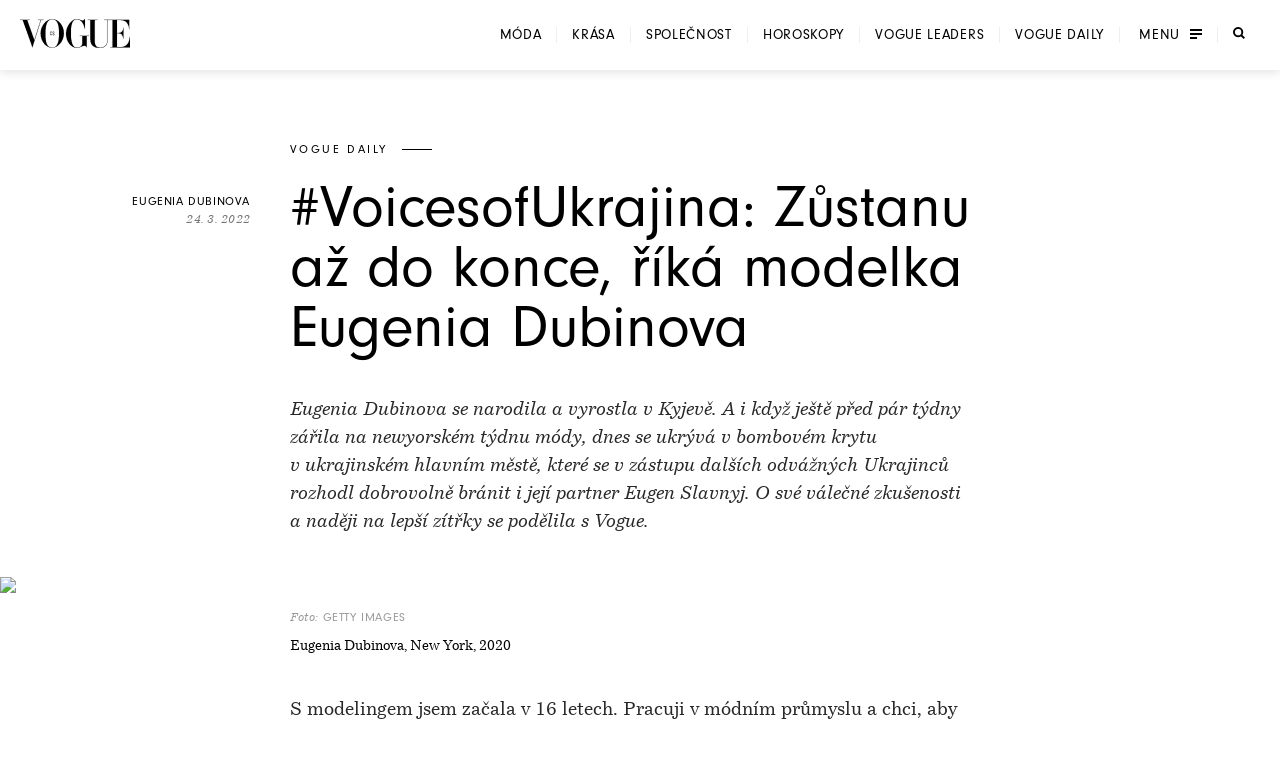

--- FILE ---
content_type: text/html; charset=utf-8
request_url: https://www.vogue.cz/clanek/vogue-daily/eugenie-dubinova/voicesofukrajina-zustanu-az-do-konce-rika-modelka-eugenia-dubinova
body_size: 51758
content:
<!DOCTYPE html><html lang="cs"><head><meta charSet="utf-8"/><meta name="viewport" content="width=device-width, initial-scale=1, maximum-scale=5, user-scalable=yes"/><link rel="preload" as="image" imageSrcSet="https://assets.vogue.cz/dbe872dc-fecf-4686-83d1-3a6f09531633/V-2025-12-VOGUE_COVER_PSP_RES_1.jpg?fit=crop&amp;q=85&amp;format=avif&amp;w=32&amp;h=40 32w, https://assets.vogue.cz/dbe872dc-fecf-4686-83d1-3a6f09531633/V-2025-12-VOGUE_COVER_PSP_RES_1.jpg?fit=crop&amp;q=85&amp;format=avif&amp;w=48&amp;h=60 48w, https://assets.vogue.cz/dbe872dc-fecf-4686-83d1-3a6f09531633/V-2025-12-VOGUE_COVER_PSP_RES_1.jpg?fit=crop&amp;q=85&amp;format=avif&amp;w=64&amp;h=80 64w, https://assets.vogue.cz/dbe872dc-fecf-4686-83d1-3a6f09531633/V-2025-12-VOGUE_COVER_PSP_RES_1.jpg?fit=crop&amp;q=85&amp;format=avif&amp;w=96&amp;h=119 96w, https://assets.vogue.cz/dbe872dc-fecf-4686-83d1-3a6f09531633/V-2025-12-VOGUE_COVER_PSP_RES_1.jpg?fit=crop&amp;q=85&amp;format=avif&amp;w=128&amp;h=159 128w, https://assets.vogue.cz/dbe872dc-fecf-4686-83d1-3a6f09531633/V-2025-12-VOGUE_COVER_PSP_RES_1.jpg?fit=crop&amp;q=85&amp;format=avif&amp;w=256&amp;h=318 256w, https://assets.vogue.cz/dbe872dc-fecf-4686-83d1-3a6f09531633/V-2025-12-VOGUE_COVER_PSP_RES_1.jpg?fit=crop&amp;q=85&amp;format=avif&amp;w=384&amp;h=477 384w, https://assets.vogue.cz/dbe872dc-fecf-4686-83d1-3a6f09531633/V-2025-12-VOGUE_COVER_PSP_RES_1.jpg?fit=crop&amp;q=85&amp;format=avif&amp;w=640&amp;h=795 640w, https://assets.vogue.cz/dbe872dc-fecf-4686-83d1-3a6f09531633/V-2025-12-VOGUE_COVER_PSP_RES_1.jpg?fit=crop&amp;q=85&amp;format=avif&amp;w=750&amp;h=932 750w, https://assets.vogue.cz/dbe872dc-fecf-4686-83d1-3a6f09531633/V-2025-12-VOGUE_COVER_PSP_RES_1.jpg?fit=crop&amp;q=85&amp;format=avif&amp;w=828&amp;h=1029 828w, https://assets.vogue.cz/dbe872dc-fecf-4686-83d1-3a6f09531633/V-2025-12-VOGUE_COVER_PSP_RES_1.jpg?fit=crop&amp;q=85&amp;format=avif&amp;w=1080&amp;h=1342 1080w, https://assets.vogue.cz/dbe872dc-fecf-4686-83d1-3a6f09531633/V-2025-12-VOGUE_COVER_PSP_RES_1.jpg?fit=crop&amp;q=85&amp;format=avif&amp;w=1200&amp;h=1491 1200w, https://assets.vogue.cz/dbe872dc-fecf-4686-83d1-3a6f09531633/V-2025-12-VOGUE_COVER_PSP_RES_1.jpg?fit=crop&amp;q=85&amp;format=avif&amp;w=1920&amp;h=2385 1920w, https://assets.vogue.cz/dbe872dc-fecf-4686-83d1-3a6f09531633/V-2025-12-VOGUE_COVER_PSP_RES_1.jpg?fit=crop&amp;q=85&amp;format=avif&amp;w=2048&amp;h=2544 2048w, https://assets.vogue.cz/dbe872dc-fecf-4686-83d1-3a6f09531633/V-2025-12-VOGUE_COVER_PSP_RES_1.jpg?fit=crop&amp;q=85&amp;format=avif&amp;w=3840&amp;h=4770 3840w" imageSizes="68px"/><link rel="preload" as="image" imageSrcSet="https://assets.vogue.cz/6b7d8679-db16-413c-acc2-1fed56e0c24d/GettyImages-1216883390.jpg?fit=crop&amp;q=85&amp;format=avif&amp;w=640 640w, https://assets.vogue.cz/6b7d8679-db16-413c-acc2-1fed56e0c24d/GettyImages-1216883390.jpg?fit=crop&amp;q=85&amp;format=avif&amp;w=750 750w, https://assets.vogue.cz/6b7d8679-db16-413c-acc2-1fed56e0c24d/GettyImages-1216883390.jpg?fit=crop&amp;q=85&amp;format=avif&amp;w=828 828w, https://assets.vogue.cz/6b7d8679-db16-413c-acc2-1fed56e0c24d/GettyImages-1216883390.jpg?fit=crop&amp;q=85&amp;format=avif&amp;w=1080 1080w, https://assets.vogue.cz/6b7d8679-db16-413c-acc2-1fed56e0c24d/GettyImages-1216883390.jpg?fit=crop&amp;q=85&amp;format=avif&amp;w=1200 1200w, https://assets.vogue.cz/6b7d8679-db16-413c-acc2-1fed56e0c24d/GettyImages-1216883390.jpg?fit=crop&amp;q=85&amp;format=avif&amp;w=1920 1920w, https://assets.vogue.cz/6b7d8679-db16-413c-acc2-1fed56e0c24d/GettyImages-1216883390.jpg?fit=crop&amp;q=85&amp;format=avif&amp;w=2048 2048w, https://assets.vogue.cz/6b7d8679-db16-413c-acc2-1fed56e0c24d/GettyImages-1216883390.jpg?fit=crop&amp;q=85&amp;format=avif&amp;w=3840 3840w" imageSizes="(min-width: 1300px) 1300px, (min-width: 0) calc(100vw - 40px), 100vw"/><link rel="preload" as="script" fetchPriority="low" href="/_next/static/chunks/dfdab392176bed0c.js?dpl=dpl_GoVgYMhbW2LvkqGpGEcjprvtU98z"/><script src="/_next/static/chunks/92885fbb9f2d9da7.js?dpl=dpl_GoVgYMhbW2LvkqGpGEcjprvtU98z" async=""></script><script src="/_next/static/chunks/8b66962c05c7fccf.js?dpl=dpl_GoVgYMhbW2LvkqGpGEcjprvtU98z" async=""></script><script src="/_next/static/chunks/c2e3ffe170d631ee.js?dpl=dpl_GoVgYMhbW2LvkqGpGEcjprvtU98z" async=""></script><script src="/_next/static/chunks/ffe0f1ab18e6ada3.js?dpl=dpl_GoVgYMhbW2LvkqGpGEcjprvtU98z" async=""></script><script src="/_next/static/chunks/turbopack-724bb7fa6ab611ec.js?dpl=dpl_GoVgYMhbW2LvkqGpGEcjprvtU98z" async=""></script><script src="/_next/static/chunks/d96012bcfc98706a.js?dpl=dpl_GoVgYMhbW2LvkqGpGEcjprvtU98z" async=""></script><script src="/_next/static/chunks/73644d0f57497874.js?dpl=dpl_GoVgYMhbW2LvkqGpGEcjprvtU98z" async=""></script><script src="/_next/static/chunks/010cfd00d3ba3dc1.js?dpl=dpl_GoVgYMhbW2LvkqGpGEcjprvtU98z" async=""></script><script src="/_next/static/chunks/a80b9d54f6c0b400.js?dpl=dpl_GoVgYMhbW2LvkqGpGEcjprvtU98z" async=""></script><script src="/_next/static/chunks/f17c2483ef871398.js?dpl=dpl_GoVgYMhbW2LvkqGpGEcjprvtU98z" async=""></script><script src="/_next/static/chunks/1fee191042b612a6.js?dpl=dpl_GoVgYMhbW2LvkqGpGEcjprvtU98z" async=""></script><script src="/_next/static/chunks/433fb6dac5238994.js?dpl=dpl_GoVgYMhbW2LvkqGpGEcjprvtU98z" async=""></script><script src="/_next/static/chunks/d80a4c462516ef4f.js?dpl=dpl_GoVgYMhbW2LvkqGpGEcjprvtU98z" async=""></script><script src="/_next/static/chunks/b8c0e0f2997c3286.js?dpl=dpl_GoVgYMhbW2LvkqGpGEcjprvtU98z" async=""></script><script src="/_next/static/chunks/e6801bf2c9ddf4bc.js?dpl=dpl_GoVgYMhbW2LvkqGpGEcjprvtU98z" async=""></script><script src="/_next/static/chunks/d5ae486c77bccad5.js?dpl=dpl_GoVgYMhbW2LvkqGpGEcjprvtU98z" async=""></script><script src="/_next/static/chunks/115b7f377138cdde.js?dpl=dpl_GoVgYMhbW2LvkqGpGEcjprvtU98z" async=""></script><script src="/_next/static/chunks/33a5e203e70d13bb.js?dpl=dpl_GoVgYMhbW2LvkqGpGEcjprvtU98z" async=""></script><script src="/_next/static/chunks/cb0ea9e957a305f5.js?dpl=dpl_GoVgYMhbW2LvkqGpGEcjprvtU98z" async=""></script><script src="/_next/static/chunks/2f98fb897d55b918.js?dpl=dpl_GoVgYMhbW2LvkqGpGEcjprvtU98z" async=""></script><script src="/_next/static/chunks/7de137f8a4eb375b.js?dpl=dpl_GoVgYMhbW2LvkqGpGEcjprvtU98z" async=""></script><script src="/_next/static/chunks/ac95162a69bb7b8e.js?dpl=dpl_GoVgYMhbW2LvkqGpGEcjprvtU98z" async=""></script><script src="/_next/static/chunks/90b97a8f2ca0aac5.js?dpl=dpl_GoVgYMhbW2LvkqGpGEcjprvtU98z" async=""></script><script src="/_next/static/chunks/ef18164ccc84faeb.js?dpl=dpl_GoVgYMhbW2LvkqGpGEcjprvtU98z" async=""></script><script src="/_next/static/chunks/d301ade990866e75.js?dpl=dpl_GoVgYMhbW2LvkqGpGEcjprvtU98z" async=""></script><script src="/_next/static/chunks/0b359949da642873.js?dpl=dpl_GoVgYMhbW2LvkqGpGEcjprvtU98z" async=""></script><script src="/_next/static/chunks/3eea182594b3bfde.js?dpl=dpl_GoVgYMhbW2LvkqGpGEcjprvtU98z" async=""></script><script src="/_next/static/chunks/bfa44498b8f9c7b0.js?dpl=dpl_GoVgYMhbW2LvkqGpGEcjprvtU98z" async=""></script><script src="/_next/static/chunks/bd12e70e6ccf8385.js?dpl=dpl_GoVgYMhbW2LvkqGpGEcjprvtU98z" async=""></script><script src="/_next/static/chunks/96c482500ed63ac2.js?dpl=dpl_GoVgYMhbW2LvkqGpGEcjprvtU98z" async=""></script><script src="/_next/static/chunks/6afdaba4349cf75c.js?dpl=dpl_GoVgYMhbW2LvkqGpGEcjprvtU98z" async=""></script><link rel="preload" href="https://use.typekit.net/xwh2jok.css" as="style"/><link rel="preload" href="/_next/static/chunks/7e41f2985069d9bd.js?dpl=dpl_GoVgYMhbW2LvkqGpGEcjprvtU98z" as="script" fetchPriority="low"/><link rel="preload" href="/_next/static/chunks/1cd18a254cb92b09.js?dpl=dpl_GoVgYMhbW2LvkqGpGEcjprvtU98z" as="script" fetchPriority="low"/><link rel="preload" href="/_next/static/chunks/5d7c594f076235b1.js?dpl=dpl_GoVgYMhbW2LvkqGpGEcjprvtU98z" as="script" fetchPriority="low"/><link rel="preload" href="/_next/static/chunks/987454d9304e64b0.js?dpl=dpl_GoVgYMhbW2LvkqGpGEcjprvtU98z" as="script" fetchPriority="low"/><meta name="theme-color" content="white"/><link rel="dns-prefetch" href="https://assets.vogue.cz"/><link rel="dns-prefetch" href="https://consent.cookiebot.com"/><link rel="preconnect" href="https://use.typekit.net" crossorigin=""/><link rel="preconnect" href="https://p.typekit.net" crossorigin=""/><title>#VoicesofUkrajina: Zůstanu až do konce, říká modelka Eugenia Dubinova | Vogue CS</title><meta name="description" content="Eugenia Dubinova se narodila a vyrostla v Kyjevě. A i když ještě před pár týdny zářila na newyorském týdnu módy, dnes se ukrývá v bombovém krytu v ukrajinském hlavním městě, které se v zástupu dalších odvážných Ukrajinců rozhodl dobrovolně bránit i její partner Eugen Slavnyj.&amp;nbsp;O své válečné zkušenosti a naději na lepší zítřky se podělila s Vogue."/><meta name="application-name" content="Vogue CS"/><meta name="author" content="Vogue CS"/><meta name="generator" content="Vogue CS"/><meta name="robots" content="index, follow"/><meta name="title" content="#VoicesofUkrajina: Zůstanu až do konce, říká modelka Eugenia Dubinova"/><meta name="apple-mobile-web-app-capable" content="yes"/><meta name="apple-mobile-web-app-status-bar-style" content="default"/><meta name="format-detection" content="telephone=no"/><meta name="mobile-web-app-capable" content="yes"/><meta name="dcterms.rightsHolder" content="(c) 2026 V24 Media s.r.o. https://www.v24media.cz"/><meta name="article:published_time" content="1648101600"/><meta property="fb:app_id" content="371661804038509"/><meta name="mobile-web-app-capable" content="yes"/><meta name="apple-mobile-web-app-title" content="Vogue CS"/><meta name="apple-mobile-web-app-status-bar-style" content="default"/><meta property="og:title" content="#VoicesofUkrajina: Zůstanu až do konce, říká modelka Eugenia Dubinova"/><meta property="og:description" content="Eugenia Dubinova se narodila a vyrostla v Kyjevě. A i když ještě před pár týdny zářila na newyorském týdnu módy, dnes se ukrývá v bombovém krytu v ukrajinském hlavním městě, které se v zástupu dalších odvážných Ukrajinců rozhodl dobrovolně bránit i její partner Eugen Slavnyj.&amp;nbsp;O své válečné zkušenosti a naději na lepší zítřky se podělila s Vogue."/><meta property="og:url" content="https://www.vogue.cz/clanek/vogue-daily/eugenie-dubinova/voicesofukrajina-zustanu-az-do-konce-rika-modelka-eugenia-dubinova"/><meta property="og:site_name" content="Vogue CS"/><meta property="og:locale" content="cs"/><meta property="og:image" content="https://assets.vogue.cz/cc3cce92-04d8-437e-8900-106de3e1559d/GettyImages-1216883390%20%281%29.jpg"/><meta property="og:image:width" content="1917"/><meta property="og:image:height" content="1236"/><meta property="og:image:alt" content="#VoicesofUkrajina: Zůstanu až do konce, říká modelka Eugenia Dubinova"/><meta property="og:type" content="article"/><meta name="twitter:card" content="summary_large_image"/><meta name="twitter:title" content="#VoicesofUkrajina: Zůstanu až do konce, říká modelka Eugenia Dubinova"/><meta name="twitter:description" content="Eugenia Dubinova se narodila a vyrostla v Kyjevě. A i když ještě před pár týdny zářila na newyorském týdnu módy, dnes se ukrývá v bombovém krytu v ukrajinském hlavním městě, které se v zástupu dalších odvážných Ukrajinců rozhodl dobrovolně bránit i její partner Eugen Slavnyj.&amp;nbsp;O své válečné zkušenosti a naději na lepší zítřky se podělila s Vogue."/><meta name="twitter:image" content="https://assets.vogue.cz/cc3cce92-04d8-437e-8900-106de3e1559d/GettyImages-1216883390%20%281%29.jpg"/><meta name="twitter:image:alt" content="#VoicesofUkrajina: Zůstanu až do konce, říká modelka Eugenia Dubinova"/><link rel="icon" href="/favicon.ico?favicon.c761c6ed.ico" sizes="48x48" type="image/x-icon"/><link rel="stylesheet" href="https://use.typekit.net/xwh2jok.css"/><script id="Cookiebot" src="https://consent.cookiebot.com/uc.js" data-culture="cs" data-cbid="9e402935-b0f6-4a91-bd8a-6aebdecd5cbe" data-framework="IAB" data-blockingmode="auto" type="text/javascript" defer=""></script><script src="/_next/static/chunks/a6dad97d9634a72d.js?dpl=dpl_GoVgYMhbW2LvkqGpGEcjprvtU98z" noModule=""></script><style data-styled="" data-styled-version="6.1.19">.bfStmI{text-align:center;font-family:neuzeit-grotesk,Arial,sans-serif;font-size:0.7500000rem;text-transform:uppercase;text-decoration:none;display:inline-block;position:relative;color:#000;padding:11px 22px;display:flex;align-items:center;justify-content:center;flex-shrink:0;width:auto;transition:color 250ms cubic-bezier(0.215, 0.61, 0.355, 1);cursor:pointer;letter-spacing:0.1em;border:solid #000;border-width:1px 3px;font-size:0.7500000rem;padding:9px 30px;letter-spacing:0.075em;}/*!sc*/
.bfStmI span{position:relative;z-index:1;pointer-events:none;}/*!sc*/
.bfStmI>svg{stroke:#000;width:14px;height:11px;margin-left:8px;transition:transform 0.5s ease;}/*!sc*/
.bfStmI:hover>svg{transform:translateX(4px);}/*!sc*/
.bfStmI:before{width:0;height:100%;position:absolute;left:0;top:0;background:#000;transition:width 250ms cubic-bezier(0.215, 0.61, 0.355, 1);content:'';}/*!sc*/
.bfStmI:hover{color:#fff;}/*!sc*/
.bfStmI:hover:before{width:100%;}/*!sc*/
data-styled.g1[id="Button__LinkButton-sc-5fb50771-0"]{content:"bfStmI,"}/*!sc*/
.hikmyj{text-align:center;font-family:neuzeit-grotesk,Arial,sans-serif;font-size:1.000000rem;text-transform:uppercase;text-decoration:none;display:inline-block;position:relative;color:#000;padding:11px 22px;display:flex;align-items:center;justify-content:center;flex-shrink:0;width:auto;transition:color 250ms cubic-bezier(0.215, 0.61, 0.355, 1);cursor:pointer;letter-spacing:0.1em;border:solid #000;border-width:1px 3px;font-size:0.7500000rem;padding:9px 30px;letter-spacing:0.075em;}/*!sc*/
.hikmyj span{position:relative;z-index:1;pointer-events:none;}/*!sc*/
.hikmyj>svg{stroke:#000;width:14px;height:11px;margin-left:8px;transition:transform 0.5s ease;}/*!sc*/
.hikmyj:hover>svg{transform:translateX(4px);}/*!sc*/
.hikmyj:before{width:0;height:100%;position:absolute;left:0;top:0;background:#000;transition:width 250ms cubic-bezier(0.215, 0.61, 0.355, 1);content:'';}/*!sc*/
.hikmyj:hover{color:#fff;}/*!sc*/
.hikmyj:hover:before{width:100%;}/*!sc*/
data-styled.g2[id="Button__AnchorLinkButton-sc-5fb50771-1"]{content:"hikmyj,"}/*!sc*/
.ljbKVP{text-align:center;font-family:neuzeit-grotesk,Arial,sans-serif;font-size:0.7500000rem;text-transform:uppercase;text-decoration:none;display:inline-block;position:relative;color:#000;padding:11px 22px;display:flex;align-items:center;justify-content:center;flex-shrink:0;width:100%;transition:color 250ms cubic-bezier(0.215, 0.61, 0.355, 1);cursor:pointer;letter-spacing:0.1em;border:solid #000;border-width:1px 3px;font-size:0.7500000rem;padding:9px 30px;letter-spacing:0.075em;}/*!sc*/
.ljbKVP span{position:relative;z-index:1;pointer-events:none;}/*!sc*/
.ljbKVP>svg{stroke:#000;width:14px;height:11px;margin-left:8px;transition:transform 0.5s ease;}/*!sc*/
.ljbKVP:hover>svg{transform:translateX(4px);}/*!sc*/
.ljbKVP:before{width:0;height:100%;position:absolute;left:0;top:0;background:#000;transition:width 250ms cubic-bezier(0.215, 0.61, 0.355, 1);content:'';}/*!sc*/
.ljbKVP:hover{color:#fff;}/*!sc*/
.ljbKVP:hover:before{width:100%;}/*!sc*/
.lmnpJc{text-align:center;font-family:neuzeit-grotesk,Arial,sans-serif;font-size:0.7500000rem;text-transform:uppercase;text-decoration:none;display:inline-block;position:relative;color:#000;padding:11px 22px;display:flex;align-items:center;justify-content:center;flex-shrink:0;width:auto;transition:color 250ms cubic-bezier(0.215, 0.61, 0.355, 1);cursor:pointer;letter-spacing:0.1em;border:solid #000;border-width:1px 3px;font-size:0.7500000rem;padding:9px 30px;letter-spacing:0.075em;}/*!sc*/
.lmnpJc span{position:relative;z-index:1;pointer-events:none;}/*!sc*/
.lmnpJc>svg{stroke:#000;width:14px;height:11px;margin-left:8px;transition:transform 0.5s ease;}/*!sc*/
.lmnpJc:hover>svg{transform:translateX(4px);}/*!sc*/
.lmnpJc:before{width:0;height:100%;position:absolute;left:0;top:0;background:#000;transition:width 250ms cubic-bezier(0.215, 0.61, 0.355, 1);content:'';}/*!sc*/
.lmnpJc:hover{color:#fff;}/*!sc*/
.lmnpJc:hover:before{width:100%;}/*!sc*/
data-styled.g4[id="Button__ButtonComponent-sc-5fb50771-3"]{content:"ljbKVP,lmnpJc,"}/*!sc*/
.bePFfR{font-size:0.8750000rem;font-family:bressay,Arial,sans-serif;text-align:center;color:inherit;font-style:italic;margin:0 0 20px;line-height:1.5;}/*!sc*/
.bePFfR:last-child{margin-bottom:0;}/*!sc*/
@media (min-width: 768px){.bePFfR{font-size:1.000000rem;}}/*!sc*/
.eYGzpp{font-size:0.8750000rem;font-family:bressay,Arial,sans-serif;text-align:inherit;color:inherit;font-style:italic;margin:0;line-height:1.5;}/*!sc*/
.eYGzpp:last-child{margin-bottom:0;}/*!sc*/
@media (min-width: 768px){.eYGzpp{font-size:1.000000rem;}}/*!sc*/
.iTtsHZ{font-size:1.000000rem;font-family:neuzeit-grotesk,Arial,sans-serif;text-align:inherit;color:inherit;font-style:normal;margin:0 0 20px;line-height:1.5;}/*!sc*/
.iTtsHZ:last-child{margin-bottom:0;}/*!sc*/
@media (min-width: 768px){.iTtsHZ{font-size:1.187500rem;}}/*!sc*/
.SAFjn{font-size:0.8750000rem;font-family:bressay,Arial,sans-serif;text-align:inherit;color:inherit;font-style:italic;margin:0 0 20px;line-height:1.5;}/*!sc*/
.SAFjn:last-child{margin-bottom:0;}/*!sc*/
@media (min-width: 768px){.SAFjn{font-size:1.000000rem;}}/*!sc*/
.dQPXue{font-size:1.000000rem;font-family:bressay,Arial,sans-serif;text-align:inherit;color:#282828;font-style:normal;margin:0 0 20px;line-height:1.5;}/*!sc*/
.dQPXue:last-child{margin-bottom:0;}/*!sc*/
@media (min-width: 768px){.dQPXue{font-size:1.187500rem;}}/*!sc*/
.ecTCiy{font-size:0.8750000rem;font-family:bressay,Arial,sans-serif;text-align:inherit;color:inherit;font-style:normal;margin:0 0 20px;line-height:1.5;}/*!sc*/
.ecTCiy:last-child{margin-bottom:0;}/*!sc*/
@media (min-width: 768px){.ecTCiy{font-size:1.000000rem;}}/*!sc*/
data-styled.g5[id="PlainText__Paragraph-sc-8142535e-0"]{content:"bePFfR,eYGzpp,iTtsHZ,SAFjn,dQPXue,ecTCiy,"}/*!sc*/
.hJJYQn{font-size:0.8750000rem;font-family:bressay,Arial,sans-serif;letter-spacing:0.05em;line-height:1.5;text-transform:uppercase;text-align:center;}/*!sc*/
data-styled.g6[id="Subheader__Text-sc-e1ad32f7-0"]{content:"hJJYQn,"}/*!sc*/
.fmyziH{font-size:1.875000rem;font-family:bressay,Arial,sans-serif;font-weight:bold;margin:15px 0;text-transform:uppercase;letter-spacing:0.05em;text-align:center;}/*!sc*/
@media (min-width: 480px){.fmyziH{font-size:2.500000rem;}}/*!sc*/
@media (min-width: 600px){.fmyziH{text-align:left;position:relative;}.fmyziH:before,.fmyziH:after{content:'';position:absolute;width:60px;height:1px;background:#000;top:50%;transform:translateY(-50%);}.fmyziH:before{transform:translateX(-100%);left:-40px;}.fmyziH:after{transform:translateX(100%);right:-40px;}}/*!sc*/
data-styled.g7[id="HeadlineSecondary__Headline-sc-87eea00c-0"]{content:"fmyziH,"}/*!sc*/
.skip-link{position:absolute;top:-40px;left:0;background:#000;color:#fff;padding:8px 16px;text-decoration:none;z-index:100;border-radius:0 0 4px 0;}/*!sc*/
.skip-link:focus{top:0;outline:2px solid #fff;outline-offset:6px;}/*!sc*/
.wrapper{position:relative;}/*!sc*/
html,body,div,span,applet,object,iframe,h1,h2,h3,h4,h5,h6,p,blockquote,pre,a,abbr,acronym,address,big,cite,code,del,dfn,em,img,ins,kbd,q,s,samp,small,strike,strong,sub,sup,tt,var,b,u,i,center,dl,dt,dd,ol,ul,li,fieldset,form,label,legend,table,caption,tbody,tfoot,thead,tr,th,td,article,aside,canvas,details,embed,figure,figcaption,footer,header,hgroup,main,menu,nav,output,ruby,section,summary,time,mark,audio,video{margin:0;padding:0;border:0;font-size:100%;font:inherit;vertical-align:baseline;}/*!sc*/
article,aside,details,figcaption,figure,footer,header,hgroup,main,menu,nav,section{display:block;}/*!sc*/
*[hidden]{display:none;}/*!sc*/
body{line-height:1;}/*!sc*/
ol,ul{list-style:none;}/*!sc*/
blockquote,q{quotes:none;}/*!sc*/
blockquote:before,blockquote:after,q:before,q:after{content:'';content:none;}/*!sc*/
table{border-collapse:collapse;border-spacing:0;}/*!sc*/
input[type=text]{-webkit-appearance:none;-moz-appearance:none;appearance:none;}/*!sc*/
input{outline:none;border:0;border-radius:0;box-shadow:none;}/*!sc*/
*,*:before,*:after{box-sizing:border-box;}/*!sc*/
*{margin:0;padding:0;}/*!sc*/
@-ms-viewport{width:device-width;}/*!sc*/
body{min-height:100svh;font-size:1.000000rem;font-family:neuzeit-grotesk,Arial,sans-serif;color:#000;-webkit-font-smoothing:antialiased;-moz-osx-font-smoothing:grayscale;}/*!sc*/
#__next{min-height:100svh;overflow:hidden;}/*!sc*/
.wrapper{display:flex;flex-direction:column;width:100%;min-height:100svh;justify-content:space-between;overflow:hidden;}/*!sc*/
strong{font-weight:700;}/*!sc*/
button{border:0;background:transparent;cursor:pointer;}/*!sc*/
button:focus-visible,a:focus-visible,select:focus-visible,textarea:focus-visible{outline:2px solid #000;outline-offset:6px;}/*!sc*/
input:focus-visible{outline:none;}/*!sc*/
button:focus:not(:focus-visible){outline:none;}/*!sc*/
a{color:inherit;}/*!sc*/
em{font-style:italic;}/*!sc*/
.video-js{width:100%;height:0;padding-bottom:56.25%;font-family:neuzeit-grotesk,Arial,sans-serif;}/*!sc*/
.video-js.video-gif-portrait{padding-bottom:126.31578947%;}/*!sc*/
.video-js .vjs-control{width:3em;}/*!sc*/
.video-js .vjs-progress-control{width:100%;}/*!sc*/
.video-js .vjs-menu-item{font-family:neuzeit-grotesk,Arial,sans-serif;}/*!sc*/
.video-js .vjs-slider,.video-js .vjs-load-progress{background-color:transparent;}/*!sc*/
.video-js .vjs-load-progress div,.video-js .vjs-volume-bar{background:rgba(255, 255, 255, .15);}/*!sc*/
.video-js .vjs-progress-control{height:4px!important;top:-4px!important;transition:all 100ms cubic-bezier(0.215, 0.61, 0.355, 1);}/*!sc*/
.video-js .vjs-progress-control:hover{height:6px!important;top:-6px!important;}/*!sc*/
.video-js .vjs-play-progress,.video-js .vjs-volume-level{background-color:#fff;}/*!sc*/
.video-js .vjs-time-control{padding-right:0;}/*!sc*/
.video-js .vjs-menu-button-popup .vjs-menu .vjs-menu-content{max-height:none;}/*!sc*/
.video-js .vjs-menu-item{outline:none;}/*!sc*/
.video-js .vjs-big-play-button{width:82px;height:82px;margin:0;transform:translate(-50%, -50%);}/*!sc*/
.video-js .vjs-big-play-button:before{position:absolute;content:'';left:-13px;top:-13px;width:calc(100% + 26px);height:calc(100% + 26px);border-radius:50%;border:1px solid #fff;}/*!sc*/
@media (min-width: 768px){.video-js .vjs-big-play-button{width:108px;height:108px;}.video-js .vjs-big-play-button:before{left:-18px;top:-18px;width:calc(100% + 36px);height:calc(100% + 36px);}}/*!sc*/
.video-js .vjs-big-play-button .vjs-icon-placeholder{width:18px;height:22px;position:absolute;top:50%;left:50%;transform:translate(-40%, -50%);}/*!sc*/
.video-js .vjs-big-play-button .vjs-icon-placeholder:after,.video-js .vjs-big-play-button .vjs-icon-placeholder:before{content:"";position:absolute;width:0;height:0;}/*!sc*/
.video-js .vjs-big-play-button .vjs-icon-placeholder:after{top:0;left:0;border-top:11px solid transparent;border-bottom:11px solid transparent;border-left:18px solid #fff;}/*!sc*/
.video-js .vjs-big-play-button .vjs-icon-placeholder:before{top:4px;left:2px;border-top:7px solid transparent;border-bottom:7px solid transparent;border-left:12px solid #000;z-index:1;}/*!sc*/
@media (min-width: 768px){.video-js .vjs-big-play-button .vjs-icon-placeholder{width:35px;height:44px;}.video-js .vjs-big-play-button .vjs-icon-placeholder:after{border-top:22px solid transparent;border-bottom:22px solid transparent;border-left:35px solid #fff;}.video-js .vjs-big-play-button .vjs-icon-placeholder:before{border-top:18px solid transparent;border-bottom:18px solid transparent;border-left:30px solid #000;}}/*!sc*/
.videoAdUiPreSkipTextOnly{font-family:neuzeit-grotesk,Arial,sans-serif;color:#fff;}/*!sc*/
.hide-overlay .vjs-overlay{display:none;}/*!sc*/
.ad_countdown{padding:5px 10px;background:#000;}/*!sc*/
.is-overflow-hidden-fixed{height:100%;overflow:hidden;width:100%;position:fixed;}/*!sc*/
.is-overflow-hidden{overflow:hidden;}/*!sc*/
h1,h2,h3,h4{font-weight:normal;}/*!sc*/
a{color:inherit;text-decoration:none;display:inline-block;position:relative;}/*!sc*/
img{max-width:100%;}/*!sc*/
img,picture,svg{display:block;}/*!sc*/
ul{padding:0;}/*!sc*/
li{list-style:none;}/*!sc*/
button{color:currentColor;}/*!sc*/
.text--center{text-align:center;}/*!sc*/
#nprogress{pointer-events:none;}/*!sc*/
#nprogress .bar{background:#000;position:fixed;z-index:99;top:0;left:0;width:100%;height:2px;}/*!sc*/
#nprogress .peg{display:block;position:absolute;right:0px;width:100px;height:100%;opacity:1.0;transform:rotate(3deg) translate(0px, -4px);}/*!sc*/
.react-add-to-calendar__wrapper{width:100%;height:100%;}/*!sc*/
.react-add-to-calendar__button{display:flex;width:100%;height:100%;justify-content:center;align-content:center;padding:22px;text-transform:uppercase;border:0 solid #fff;border-width:1px 3px;font-size:0.8750000rem;letter-spacing:0.1em;cursor:pointer;white-space:nowrap;}/*!sc*/
@media (min-width: 768px){.react-add-to-calendar__button{padding:12px 15px;}}/*!sc*/
.react-add-to-calendar{position:relative;}/*!sc*/
.react-add-to-calendar__button span{display:flex;flex-direction:row;align-items:center;}/*!sc*/
.react-add-to-calendar__button .fa-plus-icon{display:block;width:12px;height:12px;margin-right:14px;background:url('/svg/ico-plus-white.svg');background-size:cover;}/*!sc*/
.react-add-to-calendar__button--light,.react-add-to-calendar__button:hover{color:#000;background:#fff;}/*!sc*/
.react-add-to-calendar__button--light .fa-plus-icon,.react-add-to-calendar__button:hover .fa-plus-icon{background:url('/svg/ico-plus-black.svg');background-size:cover;}/*!sc*/
.react-add-to-calendar__dropdown{min-width:100%;position:absolute;top:100%;z-index:1;color:#000;background:#fff;border:1px solid rgba(0, 0, 0, .15);border-top:0;}/*!sc*/
.react-add-to-calendar__dropdown a{padding:15px 0;}/*!sc*/
.react-add-to-calendar__dropdown a:hover{text-decoration:underline;}/*!sc*/
.cropper-container{font-size:0;line-height:0;position:relative;-webkit-user-select:none;-moz-user-select:none;-ms-user-select:none;user-select:none;direction:ltr;-ms-touch-action:none;touch-action:none;}/*!sc*/
.cropper-container img{display:block;min-width:0!important;max-width:none!important;min-height:0!important;max-height:none!important;width:100%;height:100%;image-orientation:0deg;}/*!sc*/
.cropper-wrap-box,.cropper-canvas,.cropper-drag-box,.cropper-crop-box,.cropper-modal{position:absolute;top:0;right:0;bottom:0;left:0;}/*!sc*/
.cropper-wrap-box{overflow:hidden;}/*!sc*/
.cropper-drag-box{opacity:0;background-color:#fff;}/*!sc*/
.cropper-modal{opacity:1;}/*!sc*/
.cropper-view-box{display:block;overflow:hidden;width:100%;height:100%;}/*!sc*/
.cropper-dashed{position:absolute;display:block;opacity:.5;border:0 dashed #eee;}/*!sc*/
.cropper-dashed.dashed-h{top:33.33333%;left:0;width:100%;height:33.33333%;border-top-width:1px;border-bottom-width:1px;}/*!sc*/
.cropper-dashed.dashed-v{top:0;left:33.33333%;width:33.33333%;height:100%;}/*!sc*/
.cropper-center{position:absolute;top:50%;left:50%;display:block;width:0;height:0;opacity:.75;}/*!sc*/
.cropper-center:before,.cropper-center:after{position:absolute;display:block;content:' ';background-color:#eee;}/*!sc*/
.cropper-center:before{top:0;left:-3px;width:7px;height:1px;}/*!sc*/
.cropper-center:after{top:-3px;left:0;width:1px;height:7px;}/*!sc*/
.cropper-face,.cropper-line,.cropper-point{position:absolute;display:block;width:100%;height:100%;opacity:.1;}/*!sc*/
.cropper-face{top:0;left:0;background-color:#fff;}/*!sc*/
.cropper-line{background-color:#39f;}/*!sc*/
.cropper-line.line-e{top:0;right:-3px;width:5px;cursor:e-resize;}/*!sc*/
.cropper-line.line-n{top:-3px;left:0;height:5px;cursor:n-resize;}/*!sc*/
.cropper-line.line-w{top:0;left:-3px;width:5px;cursor:w-resize;}/*!sc*/
.cropper-line.line-s{bottom:-3px;left:0;height:5px;cursor:s-resize;}/*!sc*/
.cropper-point{width:5px;height:5px;opacity:.75;background-color:#39f;}/*!sc*/
.cropper-point.point-e{top:50%;right:-3px;margin-top:-3px;cursor:e-resize;}/*!sc*/
.cropper-point.point-n{top:-3px;left:50%;margin-left:-3px;cursor:n-resize;}/*!sc*/
.cropper-point.point-w{top:50%;left:-3px;margin-top:-3px;cursor:w-resize;}/*!sc*/
.cropper-point.point-s{bottom:-3px;left:50%;margin-left:-3px;cursor:s-resize;}/*!sc*/
.cropper-point.point-ne{top:-3px;right:-3px;cursor:ne-resize;}/*!sc*/
.cropper-point.point-nw{top:-3px;left:-3px;cursor:nw-resize;}/*!sc*/
.cropper-point.point-sw{bottom:-3px;left:-3px;cursor:sw-resize;}/*!sc*/
.cropper-point.point-se{right:-3px;bottom:-3px;width:20px;height:20px;cursor:se-resize;opacity:1;}/*!sc*/
@media (min-width: 768px){.cropper-point.point-se{width:15px;height:15px;}}/*!sc*/
@media (min-width: 992px){.cropper-point.point-se{width:10px;height:10px;}}/*!sc*/
@media (min-width: 1200px){.cropper-point.point-se{width:5px;height:5px;opacity:.75;}}/*!sc*/
.cropper-point.point-se:before{position:absolute;right:-50%;bottom:-50%;display:block;width:200%;height:200%;content:' ';opacity:0;background-color:#39f;}/*!sc*/
.cropper-invisible{opacity:0;}/*!sc*/
.cropper-bg{background-image:url('[data-uri]');}/*!sc*/
.cropper-hide{position:absolute;display:block;width:0;height:0;}/*!sc*/
.cropper-hidden{display:none!important;}/*!sc*/
.cropper-move{cursor:move;}/*!sc*/
.cropper-crop{cursor:crosshair;}/*!sc*/
.cropper-disabled .cropper-drag-box,.cropper-disabled .cropper-face,.cropper-disabled .cropper-line,.cropper-disabled .cropper-point{cursor:not-allowed;}/*!sc*/
.draggable{padding-top:0!important;}/*!sc*/
.instagram-media{width:1px!important;margin:0!important;min-width:100%!important;}/*!sc*/
.scrollbar-horizontal,.scrollbar-vertical{background:rgba(255, 255, 255, .15);z-index:10;}/*!sc*/
.scrollbar-horizontal div,.scrollbar-vertical div{background-color:#fff!important;}/*!sc*/
.scrollbar-horizontal{left:0;height:4px!important;bottom:0;width:100%;}/*!sc*/
.scrollbar-vertical{right:0;height:100%;top:0;width:4px!important;}/*!sc*/
.scrollbar-horizontal.black,.scrollbar-vertical.black{background:rgba(0, 0, 0, .15);}/*!sc*/
.scrollbar-horizontal.black div,.scrollbar-vertical.black div{background-color:#000!important;}/*!sc*/
.youtube-video{width:100%;height:100%;}/*!sc*/
#cookiefirst-policy-page p,#cookiefirst-policy-page h2,#cookiefirst-policy-page h3{font-size:1.1875rem;font-family:bressay,Arial,sans-serif;text-align:inherit;color:rgb(40, 40, 40);font-style:normal;margin:0 0 20px;line-height:1.5;}/*!sc*/
#cookiefirst-policy-page h2,#cookiefirst-policy-page h3{font-weight:700;}/*!sc*/
#cookiefirst-policy-page h2{font-size:1.25rem;}/*!sc*/
#cookiefirst-policy-page button{border:solid 1px #000;padding:0.5rem 1rem;font-size:1.1875rem;font-family:bressay,Arial,sans-serif;margin-right:1rem;text-transform:uppercase;text-decoration:none;}/*!sc*/
#cookiefirst-policy-page button:hover{background:#000;color:#fff;}/*!sc*/
a#CybotCookiebotDialogPoweredbyCybot,div#CybotCookiebotDialogPoweredByText{display:none;}/*!sc*/
#CybotCookiebotDialog,#CybotCookiebotDialogBodyContentTitle,#CybotCookiebotDialogDetailBodyContentCookieContainerHeader,.CybotCookiebotDialogDetailBodyContentCookieContainerButton,.CybotCookiebotDialogDetailBodyContentIABv2Tab{font-family:bressay,Arial,sans-serif!important;}/*!sc*/
#CybotCookiebotDialogBodyContentText,#CybotCookiebotDialogDetailBodyContentTextAbout,.CybotCookiebotDialogDetailBodyContentCookieTypeIntro,#CybotCookiebotDialogDetailFooter,.CookieCard,#CybotCookiebotDialogDetailBodyContentIABv2Tabs{font-family:bressay,Arial,sans-serif!important;}/*!sc*/
#CybotCookiebotDialogBodyContentText h2,#CybotCookiebotDialogDetailBodyContentTextAbout h2,.CybotCookiebotDialogDetailBodyContentCookieTypeIntro h2,#CybotCookiebotDialogDetailFooter h2,.CookieCard h2,#CybotCookiebotDialogDetailBodyContentIABv2Tabs h2{font-family:bressay,Arial,sans-serif!important;}/*!sc*/
#CybotCookiebotDialogBodyButtonsWrapper,#CybotCookiebotDialogBodyFieldsetInnerContainer,#CybotCookiebotDialogNav{font-family:bressay,Arial,sans-serif!important;text-transform:uppercase;}/*!sc*/
#CybotCookiebotDialogBodyButtonsWrapper button,#CybotCookiebotDialogBodyFieldsetInnerContainer button,#CybotCookiebotDialogNav button{text-transform:uppercase;}/*!sc*/
#CookiebotWidget .CookiebotWidget-body .CookiebotWidget-body-inner .CookiebotWidget-main-logo{display:none;}/*!sc*/
#CybotCookiebotDialog .CybotCookiebotDialogBodyLevelButtonSliderWrapper{width:48px!important;height:25px!important;}/*!sc*/
#CybotCookiebotDialog .CybotCookiebotDialogBodyLevelButtonSlider:before{height:18px!important;width:18px!important;}/*!sc*/
#CybotCookiebotDialog{max-height:calc(50% + 100px)!important;max-width:calc(100% - 50px)!important;}/*!sc*/
@media (min-width: 768px){#CybotCookiebotDialog{max-width:900px!important;}}/*!sc*/
data-styled.g11[id="sc-global-evtRwK1"]{content:"sc-global-evtRwK1,"}/*!sc*/
.cRXtnP{stroke:#000;}/*!sc*/
.cRXtnP svg{width:12px;height:12px;}/*!sc*/
data-styled.g12[id="ButtonIcon__Button-sc-60ab5c44-0"]{content:"cRXtnP,"}/*!sc*/
.bAizBg{display:inline-flex;align-items:center;justify-content:flex-start;flex-wrap:nowrap;color:#000;text-transform:uppercase;text-decoration:none;cursor:pointer;position:relative;line-height:1.2;}/*!sc*/
.bAizBg svg{stroke:#000;margin-right:15px;}/*!sc*/
.bAizBg span{position:relative;}/*!sc*/
.bAizBg span:after{position:absolute;content:'';width:100%;height:1px;background:#000;left:0;bottom:-2px;transition:opacity 250ms cubic-bezier(0.215, 0.61, 0.355, 1);opacity:0;}/*!sc*/
.bAizBg:hover span:after{opacity:1;}/*!sc*/
.dzSfhO{display:inline-flex;align-items:center;justify-content:flex-start;flex-wrap:nowrap;color:inherit;text-transform:uppercase;text-decoration:none;cursor:pointer;position:relative;line-height:1.2;}/*!sc*/
.dzSfhO svg{stroke:#000;margin-right:15px;}/*!sc*/
.dzSfhO span{position:relative;}/*!sc*/
.dzSfhO span:after{position:absolute;content:'';width:100%;height:1px;background:#000;left:0;bottom:-2px;transition:opacity 250ms cubic-bezier(0.215, 0.61, 0.355, 1);opacity:0;}/*!sc*/
.dzSfhO:hover span:after{opacity:1;}/*!sc*/
.jEzugF{display:inline-flex;align-items:center;justify-content:flex-start;flex-wrap:nowrap;color:#999;text-transform:uppercase;text-decoration:none;cursor:pointer;position:relative;line-height:1.2;font-size:0.7500000rem;}/*!sc*/
.jEzugF svg{stroke:#999;margin-right:15px;}/*!sc*/
.jEzugF span{position:relative;}/*!sc*/
.jEzugF span:after{position:absolute;content:'';width:100%;height:1px;background:#999;left:0;bottom:-2px;transition:opacity 250ms cubic-bezier(0.215, 0.61, 0.355, 1);opacity:0;}/*!sc*/
.jEzugF:hover span:after{opacity:1;}/*!sc*/
.hRNvbE{display:inline-flex;align-items:center;justify-content:flex-start;flex-wrap:nowrap;color:#000;text-decoration:none;cursor:pointer;position:relative;line-height:1.2;}/*!sc*/
.hRNvbE svg{stroke:#000;margin-right:15px;}/*!sc*/
.hRNvbE span{position:relative;}/*!sc*/
.hRNvbE span:after{position:absolute;content:'';width:100%;height:1px;background:#000;left:0;bottom:-2px;transition:opacity 250ms cubic-bezier(0.215, 0.61, 0.355, 1);opacity:0;}/*!sc*/
.hRNvbE:hover span:after{opacity:1;}/*!sc*/
.gfPiyS{display:inline-flex;align-items:center;justify-content:flex-start;flex-wrap:nowrap;color:#000;text-transform:uppercase;text-decoration:none;cursor:pointer;position:relative;line-height:1.2;}/*!sc*/
.gfPiyS svg{stroke:#000;margin-right:15px;}/*!sc*/
.lggCNy{display:inline-flex;align-items:center;justify-content:flex-start;flex-wrap:nowrap;color:#fff;text-transform:uppercase;text-decoration:none;cursor:pointer;position:relative;line-height:1.2;}/*!sc*/
.lggCNy svg{stroke:#fff;margin-right:15px;}/*!sc*/
.lggCNy span{position:relative;}/*!sc*/
.lggCNy span:after{position:absolute;content:'';width:100%;height:1px;background:#fff;left:0;bottom:-2px;transition:opacity 250ms cubic-bezier(0.215, 0.61, 0.355, 1);opacity:0;}/*!sc*/
.lggCNy:hover span:after{opacity:1;}/*!sc*/
data-styled.g13[id="Link__Anchor-sc-d2d382f-0"]{content:"bAizBg,dzSfhO,jEzugF,hRNvbE,gfPiyS,lggCNy,"}/*!sc*/
.lfIQFM{position:relative;padding:0 15px;letter-spacing:0.05em;font-size:0.8750000rem;border-right:1px solid #eee;}/*!sc*/
.lfIQFM span{display:block;white-space:nowrap;}/*!sc*/
.jEAYKB{position:relative;padding:0 15px;letter-spacing:0.05em;font-size:0.8750000rem;}/*!sc*/
.jEAYKB span{display:block;white-space:nowrap;}/*!sc*/
data-styled.g27[id="MenuItem__Item-sc-feb590a0-0"]{content:"lfIQFM,jEAYKB,"}/*!sc*/
.iJApcs{width:177px;max-width:100%;}/*!sc*/
@media (min-width: 768px){.iJApcs{width:285px;}}/*!sc*/
.iJApcs svg{display:block;width:100%;height:auto;fill:#000;stroke:#000;stroke-width:0.5px;}/*!sc*/
data-styled.g28[id="Logo__LogoComponent-sc-bd13be8d-0"]{content:"iJApcs,"}/*!sc*/
.kbnpXw{display:block;}/*!sc*/
data-styled.g30[id="Logo__Anchor-sc-bd13be8d-2"]{content:"kbnpXw,"}/*!sc*/
.cEorOj{height:1px;background:rgba(0, 0, 0, .15);border:0;}/*!sc*/
data-styled.g31[id="Divider-sc-cd62d82f-0"]{content:"cEorOj,"}/*!sc*/
.kICjvi{display:flex;flex-direction:column;align-items:center;}/*!sc*/
@media (min-width: 768px){.kICjvi{align-items:flex-start;}}/*!sc*/
data-styled.g32[id="Newsletter__Wrapper-sc-8bcf65f5-0"]{content:"kICjvi,"}/*!sc*/
.eYaTyk{margin-bottom:12px;}/*!sc*/
data-styled.g33[id="Newsletter__PlainTextStyled-sc-8bcf65f5-1"]{content:"eYaTyk,"}/*!sc*/
.iEQxJC{width:50px;height:50px;position:absolute;top:50%;left:50%;margin:-25px 0 0 -25px;border-radius:50%;overflow:hidden;transform:translateZ(0);animation:cJiLXh 2s linear infinite;}/*!sc*/
data-styled.g34[id="Loader__Wrapper-sc-8bd20848-0"]{content:"iEQxJC,"}/*!sc*/
.EmJpK{width:100%;height:50%;position:absolute;margin-top:50%;background:linear-gradient(90deg, #eee 10%, rgb(150, 150, 150));}/*!sc*/
.EmJpK:before{content:'';width:100%;height:100%;position:absolute;right:0;margin-top:-50%;background:linear-gradient(90deg, #000, rgb(160, 160, 160));}/*!sc*/
.EmJpK:after{content:'';width:calc(100% - 4px);height:calc((100% - 2px) * 2);position:absolute;top:0;right:0;bottom:0;left:0;margin-top:-46%;margin-left:4%;background:#eee;border-radius:50%;}/*!sc*/
data-styled.g35[id="Loader__Inside-sc-8bd20848-1"]{content:"EmJpK,"}/*!sc*/
.biQIKH{position:absolute;top:0;left:0;background-color:#eee;width:100%;height:100%;display:flex;align-items:center;justify-content:center;}/*!sc*/
@media only print{.biQIKH{display:none;}}/*!sc*/
data-styled.g36[id="Placeholder__PlaceholderStyled-sc-723557b5-0"]{content:"biQIKH,"}/*!sc*/
.hjNvje{width:100%;height:auto;margin:0 auto;}/*!sc*/
data-styled.g37[id="Image__Img-sc-57480c99-0"]{content:"hjNvje,"}/*!sc*/
.kbPHyK{width:100%;height:100%;position:absolute;top:0;right:0;bottom:0;left:0;}/*!sc*/
data-styled.g38[id="Image__PlaceholderWrapper-sc-57480c99-1"]{content:"kbPHyK,"}/*!sc*/
.hbtyfV{position:relative;width:100%;height:100%;padding-top:124.21875%;overflow:hidden;}/*!sc*/
.kAHfaG{position:relative;width:100%;height:100%;overflow:hidden;}/*!sc*/
.hfJITw{position:relative;width:100%;height:100%;padding-top:126.3888888888889%;overflow:hidden;}/*!sc*/
.dLrrhN{position:relative;width:100%;height:100%;padding-top:126.31578947368422%;overflow:hidden;}/*!sc*/
data-styled.g39[id="Image__Wrapper-sc-57480c99-2"]{content:"hbtyfV,kAHfaG,hfJITw,dLrrhN,"}/*!sc*/
.cnPuRF{text-align:center;width:100%;height:100%;top:0;left:0;position:absolute;}/*!sc*/
.fBZcan{text-align:center;}/*!sc*/
data-styled.g40[id="Image__ImageWrapper-sc-57480c99-3"]{content:"cnPuRF,fBZcan,"}/*!sc*/
.dqWksy{position:relative;display:block;height:100%;width:100%;}/*!sc*/
data-styled.g45[id="Image__ZoomImageWrapper-sc-57480c99-8"]{content:"dqWksy,"}/*!sc*/
.bYtvQp{display:flex;gap:15px;align-items:center;position:relative;justify-content:center;}/*!sc*/
@media (min-width: 768px){.bYtvQp{justify-content:flex-start;}}/*!sc*/
data-styled.g50[id="Subscription__Wrapper-sc-30361ced-0"]{content:"bYtvQp,"}/*!sc*/
.ggocXg{width:68px;height:85px;aspect-ratio:68/85;}/*!sc*/
.ggocXg img{width:68px;height:85px;}/*!sc*/
data-styled.g51[id="Subscription__ImageWrapper-sc-30361ced-1"]{content:"ggocXg,"}/*!sc*/
.gLmqtk{margin-top:10px;}/*!sc*/
data-styled.g52[id="Subscription__ButtonWrapper-sc-30361ced-2"]{content:"gLmqtk,"}/*!sc*/
.iMkiTA{font-size:1.000000rem;line-height:1.3125;}/*!sc*/
@media (min-width: 1000px){.iMkiTA{font-size:0.7500000rem;}}/*!sc*/
@media (min-width: 1200px){.iMkiTA{font-size:1.000000rem;}}/*!sc*/
data-styled.g53[id="Subscription__PlainTextStyled-sc-30361ced-3"]{content:"iMkiTA,"}/*!sc*/
.chVXDZ{position:fixed;bottom:0;right:0;z-index:15;background:#fff;padding:25px 25px 20px;opacity:0;transform:translateY(100%);box-shadow:0 3px 9px 0 rgba(0, 0, 0, 0.2);transition:all 250ms cubic-bezier(0.215, 0.61, 0.355, 1);}/*!sc*/
data-styled.g54[id="FloatedWrapper__FloatWrapper-sc-167167c7-0"]{content:"chVXDZ,"}/*!sc*/
.bRVYac{margin:25px 0;}/*!sc*/
data-styled.g55[id="FloatedWrapper__DividerStyled-sc-167167c7-1"]{content:"bRVYac,"}/*!sc*/
.cHLGdw{background:#eee;width:42px;height:42px;display:flex;align-items:center;justify-content:center;position:absolute;top:0;right:0;transform:translateY(-100%);}/*!sc*/
data-styled.g56[id="FloatedWrapper__ButtonIconStyled-sc-167167c7-2"]{content:"cHLGdw,"}/*!sc*/
.jTePoK{position:relative;padding:0;padding-right:22px;text-transform:uppercase;font-size:0.8750000rem;font-family:neuzeit-grotesk,Arial,sans-serif;letter-spacing:0.05em;line-height:1.2;}/*!sc*/
data-styled.g57[id="ButtonMenu__Button-sc-beea5766-0"]{content:"jTePoK,"}/*!sc*/
.hPPwVf{position:absolute;right:0;top:50%;transform:translateY(-60%);height:10px;width:12px;}/*!sc*/
data-styled.g58[id="ButtonMenu__Icon-sc-beea5766-1"]{content:"hPPwVf,"}/*!sc*/
.gTXztH{position:absolute;height:2px;width:100%;left:0;background:#000;transition:all 0.5s ease;}/*!sc*/
.gTXztH:first-of-type{top:0;transform-origin:top left;transform:rotate(0);}/*!sc*/
.gTXztH:nth-of-type(2){top:50%;transform:translateY(-50%);display:block;}/*!sc*/
.gTXztH:last-of-type{bottom:0;width:60%;transform-origin:bottom left;transform:rotate(0);}/*!sc*/
data-styled.g59[id="ButtonMenu__Line-sc-beea5766-2"]{content:"gTXztH,"}/*!sc*/
.bfFlIm{display:flex;align-self:flex-end;}/*!sc*/
data-styled.g60[id="MenuButtons__List-sc-7f4593c-0"]{content:"bfFlIm,"}/*!sc*/
.dHuVDk{display:flex;justify-content:space-between;align-items:center;flex-direction:column;position:relative;z-index:12;position:absolute;right:20px;top:50%;transform:translateY(-50%);}/*!sc*/
data-styled.g61[id="MenuButtons__Navigation-sc-7f4593c-1"]{content:"dHuVDk,"}/*!sc*/
.iAWnAm{position:relative;}/*!sc*/
.iAWnAm svg{stroke-width:2px;}/*!sc*/
.iAWnAm:after{position:absolute;content:'';left:-10px;top:-10px;right:-10px;bottom:-10px;}/*!sc*/
data-styled.g62[id="MenuButtons__ButtonIconStyled-sc-7f4593c-2"]{content:"iAWnAm,"}/*!sc*/
.eSTnVY{position:fixed;height:100%;right:0;top:0;background:#fff;width:100%;transition:all 250ms cubic-bezier(0.215, 0.61, 0.355, 1);transform:translateX(100%);}/*!sc*/
@media (min-width: 768px){.eSTnVY{width:344px;}}/*!sc*/
data-styled.g63[id="MenuInner__MenuWrapper-sc-54a8d213-0"]{content:"eSTnVY,"}/*!sc*/
.fqBoWO{height:100%;padding:75px 50px 35px;overflow-y:auto;}/*!sc*/
data-styled.g64[id="MenuInner__MenuContent-sc-54a8d213-1"]{content:"fqBoWO,"}/*!sc*/
.kJJExn{position:fixed;right:0;top:0;left:0;bottom:0;transition:all 250ms cubic-bezier(0.215, 0.61, 0.355, 1);background-color:transparent;visibility:hidden;z-index:11;}/*!sc*/
data-styled.g65[id="MenuInner__MenuLayer-sc-54a8d213-2"]{content:"kJJExn,"}/*!sc*/
.dwtNsW{height:1px;background:#eee;margin:25px 0;}/*!sc*/
.dwEDMB{height:1px;background:#eee;margin:30px 0 25px;}/*!sc*/
data-styled.g66[id="MenuInner__Divider-sc-54a8d213-3"]{content:"dwtNsW,dwEDMB,"}/*!sc*/
.lhpHfm{padding-bottom:10px;text-align:center;letter-spacing:0.075em;}/*!sc*/
@media (min-width: 768px){.lhpHfm{text-align:left;}}/*!sc*/
data-styled.g67[id="MenuInner__ExternalLink-sc-54a8d213-4"]{content:"lhpHfm,"}/*!sc*/
.gZRGJw{width:100%;padding:12px 0;text-align:center;letter-spacing:0.05em;font-size:1.000000rem;}/*!sc*/
.gZRGJw:first-child{padding-top:0;}/*!sc*/
.gZRGJw:last-child{padding-bottom:0;}/*!sc*/
@media (min-width: 768px){.gZRGJw{padding:12px 0 12px 50px;text-align:left;}}/*!sc*/
.gZRGJw span{display:block;white-space:nowrap;}/*!sc*/
.gcNKxg{width:100%;padding:8px 0;text-align:center;letter-spacing:0.05em;font-size:0.8750000rem;}/*!sc*/
.gcNKxg:first-child{padding-top:0;}/*!sc*/
.gcNKxg:last-child{padding-bottom:0;}/*!sc*/
@media (min-width: 768px){.gcNKxg{padding:12px 0 12px 50px;text-align:left;}}/*!sc*/
.gcNKxg span{display:block;white-space:nowrap;}/*!sc*/
data-styled.g68[id="MenuInner__ListItem-sc-54a8d213-5"]{content:"gZRGJw,gcNKxg,"}/*!sc*/
.fljRIY{display:flex;flex-direction:column;align-items:flex-start;}/*!sc*/
@media (min-width: 768px){.fljRIY{margin-left:-50px;}}/*!sc*/
data-styled.g69[id="MenuInner__List-sc-54a8d213-6"]{content:"fljRIY,"}/*!sc*/
.eCOecD{padding-top:20px;}/*!sc*/
@media (min-width: 768px){.eCOecD{display:flex;flex-direction:column;align-items:flex-start;display:none;margin-top:0;position:absolute;right:100%;background:#000;padding:40px 0;width:265px;transform:translateY(-55px);color:#fff;}}/*!sc*/
@media (min-width: 768px){.MenuInner__ListItem-sc-54a8d213-5:hover .eCOecD{display:block;}}/*!sc*/
.eCOecD a:focus-visible{outline:2px solid #fff;outline-offset:6px;}/*!sc*/
data-styled.g70[id="MenuInner__SubList-sc-54a8d213-7"]{content:"eCOecD,"}/*!sc*/
.dkKnCH{display:flex;flex-direction:column;align-items:center;}/*!sc*/
@media (min-width: 768px){.dkKnCH{align-items:flex-start;}}/*!sc*/
data-styled.g71[id="MenuInner__Cooperation-sc-54a8d213-8"]{content:"dkKnCH,"}/*!sc*/
.ewKCQL{margin-bottom:12px;}/*!sc*/
data-styled.g72[id="MenuInner__PlainTextStyled-sc-54a8d213-9"]{content:"ewKCQL,"}/*!sc*/
.iQRXFR{display:flex;justify-content:center;flex-direction:column;align-items:center;}/*!sc*/
data-styled.g88[id="ArticleTitle__Container-sc-e17d6514-0"]{content:"iQRXFR,"}/*!sc*/
.EdcaH{line-height:1.2;text-align:center;}/*!sc*/
data-styled.g89[id="ArticleTitle__StyledHeadlineSecondary-sc-e17d6514-1"]{content:"EdcaH,"}/*!sc*/
.cSZsxJ{width:100%;max-width:1300px;margin:30px auto;padding:0 20px;position:relative;}/*!sc*/
@media (min-width: 768px){.cSZsxJ{margin:70px auto;}}/*!sc*/
@media (min-width: 1340px){.cSZsxJ{padding:0;}}/*!sc*/
.dLqnpy{width:100%;max-width:700px;margin:0 auto;position:relative;}/*!sc*/
@media (min-width: 768px){.dLqnpy{margin:0 auto;}}/*!sc*/
.jJtoMt{width:100%;max-width:1300px;margin:0 auto;padding:0 20px;position:relative;}/*!sc*/
@media (min-width: 768px){.jJtoMt{margin:0 auto;}}/*!sc*/
@media (min-width: 1340px){.jJtoMt{padding:0;}}/*!sc*/
data-styled.g94[id="Layout__Content-sc-5aa1554c-0"]{content:"cSZsxJ,dLqnpy,jJtoMt,"}/*!sc*/
.cqmNzu{display:flex;align-items:flex-start;justify-content:flex-start;flex-wrap:wrap;}/*!sc*/
data-styled.g95[id="ArticleBoxWrapper__Wrapper-sc-41f405e2-0"]{content:"cqmNzu,"}/*!sc*/
.hBjPBl{display:flex;align-items:center;flex-direction:column;width:100%;margin-bottom:30px;position:relative;}/*!sc*/
@media (min-width: 768px){.hBjPBl{margin-bottom:80px;}}/*!sc*/
.hBjPBl:hover{color:#4c4c4c;}/*!sc*/
data-styled.g96[id="commonStyles__CommonWrapper-sc-432365f1-0"]{content:"hBjPBl,"}/*!sc*/
.dllsqr{font-family:neuzeit-grotesk,Arial,sans-serif;line-height:1;font-weight:normal;text-wrap:balance;margin:0 0 10px;font-size:2.375000rem;margin:0 0 15px;}/*!sc*/
@media (min-width: 1000px){.dllsqr{margin:0 0 15px;font-size:3.750000rem;}}/*!sc*/
.dllsqr>a{text-decoration:underline;}/*!sc*/
.dllsqr>a:hover{text-decoration:none;}/*!sc*/
.gDTvwN{font-family:neuzeit-grotesk,Arial,sans-serif;line-height:1;font-weight:normal;text-wrap:balance;margin:0 0 10px;font-size:1.375000rem;}/*!sc*/
@media (min-width: 1000px){.gDTvwN{margin:0 0 15px;font-size:1.562500rem;}}/*!sc*/
.gDTvwN>a{text-decoration:underline;}/*!sc*/
.gDTvwN>a:hover{text-decoration:none;}/*!sc*/
.gXNCHZ{font-family:neuzeit-grotesk,Arial,sans-serif;line-height:1;font-weight:normal;text-wrap:balance;text-align:center;margin:0 0 10px;font-size:1.187500rem;}/*!sc*/
@media (min-width: 1000px){.gXNCHZ{margin:0 0 15px;font-size:1.875000rem;}}/*!sc*/
.gXNCHZ>a{text-decoration:underline;}/*!sc*/
.gXNCHZ>a:hover{text-decoration:none;}/*!sc*/
data-styled.g100[id="HeadlinePrimary__Headline-sc-a2bfded4-0"]{content:"dllsqr,gDTvwN,gXNCHZ,"}/*!sc*/
.gIgFw{display:inline-block;align-self:flex-start;justify-self:flex-start;font-size:0.6250000rem;font-family:neuzeit-grotesk,Arial,sans-serif;letter-spacing:0.2em;text-transform:uppercase!important;margin-bottom:3px;line-height:1.4;text-align:center;}/*!sc*/
@media (min-width: 480px){.gIgFw{font-size:0.7500000rem;position:relative;}.gIgFw:before,.gIgFw:after{content:'';position:absolute;width:30px;height:1px;background:#000;top:50%;transform:translateY(-50%);}.gIgFw:before{transform:translateX(-100%);left:-15px;display:none;}.gIgFw:after{transform:translateX(100%);right:-15px;}}/*!sc*/
@media (min-width: 768px){.gIgFw{margin-bottom:20px;}}/*!sc*/
.dsjhlH{display:inline-block;align-self:flex-start;justify-self:flex-start;font-size:0.6250000rem;font-family:neuzeit-grotesk,Arial,sans-serif;letter-spacing:0.2em;text-transform:uppercase!important;margin-bottom:3px;line-height:1.4;text-align:center;}/*!sc*/
@media (min-width: 480px){.dsjhlH{font-size:0.7500000rem;}}/*!sc*/
@media (min-width: 768px){.dsjhlH{margin-bottom:20px;}}/*!sc*/
.fMvASf{display:inline-block;align-self:flex-start;justify-self:flex-start;font-size:0.6250000rem;font-family:neuzeit-grotesk,Arial,sans-serif;letter-spacing:0.2em;text-transform:uppercase!important;margin-bottom:3px;line-height:1.4;text-align:center;}/*!sc*/
@media (min-width: 480px){.fMvASf{font-size:0.7500000rem;position:relative;}.fMvASf:before,.fMvASf:after{content:'';position:absolute;width:30px;height:1px;background:#000;top:50%;transform:translateY(-50%);}.fMvASf:before{transform:translateX(-100%);left:-15px;}.fMvASf:after{transform:translateX(100%);right:-15px;}}/*!sc*/
@media (min-width: 768px){.fMvASf{margin-bottom:20px;}}/*!sc*/
data-styled.g101[id="Category__Text-sc-40f92ed6-0"]{content:"gIgFw,dsjhlH,fMvASf,"}/*!sc*/
.deeKeH{font-size:0.6250000rem;font-family:neuzeit-grotesk,Arial,sans-serif;text-transform:uppercase;font-style:italic;text-transform:none;font-family:bressay,Arial,sans-serif;}/*!sc*/
@media (min-width: 480px){.deeKeH{font-size:0.7500000rem;}}/*!sc*/
data-styled.g102[id="Note__PreText-sc-495fb197-0"]{content:"deeKeH,"}/*!sc*/
.cLJBOk{display:inline-block;font-size:0.6250000rem;font-family:neuzeit-grotesk,Arial,sans-serif;text-transform:uppercase;margin-bottom:5px;line-height:1.4;letter-spacing:0.05em;}/*!sc*/
@media (min-width: 480px){.cLJBOk{font-size:0.7500000rem;}}/*!sc*/
.eqfemM{display:inline-block;font-size:0.6250000rem;font-family:neuzeit-grotesk,Arial,sans-serif;text-transform:uppercase;margin-bottom:5px;line-height:1.4;letter-spacing:0.05em;text-align:center;}/*!sc*/
@media (min-width: 480px){.eqfemM{font-size:0.7500000rem;}}/*!sc*/
data-styled.g103[id="Note__Component-sc-495fb197-1"]{content:"cLJBOk,eqfemM,"}/*!sc*/
.isiYfB{font-size:0.6250000rem;font-family:bressay,Arial,sans-serif;opacity:0.54;letter-spacing:0.02em;font-style:italic;}/*!sc*/
@media (min-width: 480px){.isiYfB{font-size:0.7500000rem;}}/*!sc*/
data-styled.g104[id="PublishedAt__Text-sc-d98853a8-0"]{content:"isiYfB,"}/*!sc*/
.dJwzaA{width:100%;max-width:970px;margin:30px 0 20px;position:relative;z-index:1;}/*!sc*/
@media (min-width: 768px){.dJwzaA{margin:40px 0 20px;}}/*!sc*/
.kXBmlc{width:100%;max-width:1300px;margin:40px 0;position:relative;z-index:1;}/*!sc*/
@media (min-width: 700px){.kXBmlc{width:100vw;position:relative;left:50%;transform:translateX(-50%);}}/*!sc*/
.dGVdwP{width:100%;max-width:970px;margin:40px 0;position:relative;z-index:1;}/*!sc*/
data-styled.g108[id="ArticlePlaceholder__Wrapper-sc-e4c2a45f-0"]{content:"dJwzaA,kXBmlc,dGVdwP,"}/*!sc*/
.bAzCks{display:flex;justify-content:center;flex-direction:column;align-items:center;padding-top:20px;}/*!sc*/
@media (min-width: 1000px){.bAzCks{padding-top:30px;}}/*!sc*/
data-styled.g110[id="ArticleHeadline__Container-sc-d05b8b84-0"]{content:"bAzCks,"}/*!sc*/
.jrfxfr{background:#eee;width:100%;max-width:285px;margin:auto;display:flex;justify-content:center;}/*!sc*/
@media (min-width: 1000px){.jrfxfr{padding:0 75px;}}/*!sc*/
data-styled.g111[id="ArticleHeadline__CategoryWrapper-sc-d05b8b84-1"]{content:"jrfxfr,"}/*!sc*/
.eMYAss{width:100%;}/*!sc*/
data-styled.g112[id="ArticleHeadline__StyledHeadlinePrimary-sc-d05b8b84-2"]{content:"eMYAss,"}/*!sc*/
.laXJsC{width:calc((100% - 20px) / 2);margin-left:20px;margin-bottom:0;}/*!sc*/
.laXJsC:nth-child(2n + 1){margin-left:0;}/*!sc*/
@media (min-width: 768px){.laXJsC{width:calc((100% - (2 * 6.15%)) / 3);margin-left:6.15%;}.laXJsC:nth-child(2n + 1){margin-left:6.15%;}.laXJsC:nth-child(3n + 1){margin-left:0;}}/*!sc*/
data-styled.g113[id="ArticleBoxSmallCommon__Wrapper-sc-cd5bd112-0"]{content:"laXJsC,"}/*!sc*/
.iwSXMh{background:#eee;margin:auto;position:relative;z-index:10;}/*!sc*/
@media (min-width: 1000px){.iwSXMh{width:calc(100% - 84px);margin-top:-37px;padding:0;}}/*!sc*/
data-styled.g115[id="ArticleBoxSmallCommon__HeadlineWrapper-sc-cd5bd112-2"]{content:"iwSXMh,"}/*!sc*/
.jqFewk{margin-top:30px;display:none;text-align:center;position:relative;}/*!sc*/
.bjWMbY{margin-top:30px;display:none;text-align:center;position:relative;}/*!sc*/
@media (min-width: 1346px){.bjWMbY{margin-top:0;position:fixed;top:140px;left:calc(50% + 505px);z-index:0;transition:opacity 100ms cubic-bezier(0.215, 0.61, 0.355, 1);}}/*!sc*/
.inMdeM{margin-top:30px;display:none;text-align:center;position:relative;margin:30px 0;}/*!sc*/
.jxRyOk{margin-top:30px;display:none;text-align:center;position:relative;margin:30px 0;width:100vw;height:480px;margin-right:-20px;margin-left:-20px;background-color:#eee;position:relative;overflow:hidden;}/*!sc*/
.jxRyOk:after{margin-bottom:3px;position:absolute;bottom:100%;left:20px;font-size:12px;color:#999;content:'reklama';text-transform:uppercase;}/*!sc*/
@media (min-width: 480px){.jxRyOk{display:none;}}/*!sc*/
.jxRyOk .adunitContainer{display:inline-block;position:relative;width:320px;height:480px;}/*!sc*/
.jxRyOk .adunitContainer:after{display:none;}/*!sc*/
.jxRyOk .adBox{width:320px;height:480px;max-height:100%;max-width:100%;min-height:100%;min-width:100%;margin:auto;position:absolute;top:0;left:50%;transform:translateX(-50%);}/*!sc*/
data-styled.g119[id="AdSlotWrapper__Wrapper-sc-9443963-0"]{content:"jqFewk,bjWMbY,inMdeM,jxRyOk,"}/*!sc*/
.RRitD{width:100%;height:100%;position:absolute;top:0;left:0;clip:rect(0, auto, auto, 0);clip-path:polygon(0 0, 100% 0, 100% 100%, 0 100%);overflow:hidden;}/*!sc*/
data-styled.g120[id="AdSlotWrapper__InterstitialClip-sc-9443963-1"]{content:"RRitD,"}/*!sc*/
.gLCxAH{display:flex;flex-direction:column;align-items:center;justify-content:center;width:100%;height:100%;position:fixed;top:0;transform:translateZ(0);}/*!sc*/
data-styled.g121[id="AdSlotWrapper__InterstitialContainer-sc-9443963-2"]{content:"gLCxAH,"}/*!sc*/
.iHdNoc{position:fixed;top:0;left:0;height:100%;width:100%;background:#fff;z-index:11;transform:translateY(-100%);transition:transform 250ms cubic-bezier(0.215, 0.61, 0.355, 1);overflow:hidden;}/*!sc*/
data-styled.g125[id="Search__Wrapper-sc-5081ad58-0"]{content:"iHdNoc,"}/*!sc*/
.cbvVrS{width:100%;border-bottom:2px solid #e5e5e5;position:relative;z-index:2;height:55px;background:transparent;font-size:1.250000rem;text-align:center;font-family:neuzeit-grotesk,Arial,sans-serif;}/*!sc*/
@media (min-width: 768px){.cbvVrS{font-size:1.875000rem;height:75px;}}/*!sc*/
.cbvVrS::-webkit-search-cancel-button{-webkit-appearance:none;display:none;}/*!sc*/
.cbvVrS::-ms-clear{display:none;}/*!sc*/
data-styled.g126[id="Search__Input-sc-5081ad58-1"]{content:"cbvVrS,"}/*!sc*/
.dOQwPs{position:relative;}/*!sc*/
data-styled.g127[id="Search__InputWrapper-sc-5081ad58-2"]{content:"dOQwPs,"}/*!sc*/
.fVBhQe{display:flex;justify-content:center;align-items:center;color:rgba(0, 0, 0, .3);z-index:1;position:absolute;top:50%;left:50%;transform:translate(-50%, -50%);width:100%;}/*!sc*/
.fVBhQe svg{width:19px;height:19px;stroke:rgba(0, 0, 0, .3);margin-right:25px;}/*!sc*/
@media (min-width: 768px){.fVBhQe svg{width:24px;height:24px;}}/*!sc*/
data-styled.g129[id="Search__InputPlaceholder-sc-5081ad58-4"]{content:"fVBhQe,"}/*!sc*/
.fSjHok{font-size:1.250000rem;}/*!sc*/
@media (min-width: 768px){.fSjHok{font-size:1.875000rem;}}/*!sc*/
data-styled.g130[id="Search__PlainTextStyled-sc-5081ad58-5"]{content:"fSjHok,"}/*!sc*/
.fsA-dvi{max-width:1300px;padding:60px 15px 0;margin:0 auto;transition:0.4s;}/*!sc*/
@media (min-width: 768px){.fsA-dvi{padding-top:130px;}}/*!sc*/
data-styled.g132[id="Search__InnerContainer-sc-5081ad58-7"]{content:"fsA-dvi,"}/*!sc*/
.ikLuQN{height:55px;position:relative;z-index:15;}/*!sc*/
@media (min-width: 768px){.ikLuQN{height:70px;z-index:auto;}}/*!sc*/
data-styled.g139[id="Menu__MenuWrapper-sc-c2fba012-0"]{content:"ikLuQN,"}/*!sc*/
.dbNItD{display:flex;width:100%;height:55px;background:#fff;box-shadow:0px 3px 9px 0px rgba(0, 0, 0, 0.1);}/*!sc*/
@media (min-width: 768px){.dbNItD{height:70px;}}/*!sc*/
data-styled.g140[id="Menu__MenuComponent-sc-c2fba012-1"]{content:"dbNItD,"}/*!sc*/
.hGonnZ{align-self:center;flex-shrink:0;width:110px;z-index:12;}/*!sc*/
@media (min-width: 768px){.hGonnZ{align-self:center;}}/*!sc*/
.hGonnZ>div{width:100%;}/*!sc*/
data-styled.g141[id="Menu__LogoWrapper-sc-c2fba012-2"]{content:"hGonnZ,"}/*!sc*/
.ymYSH{display:flex;justify-content:space-between;align-items:center;flex-direction:row;width:100%;padding:10px;}/*!sc*/
@media (min-width: 768px){.ymYSH{padding:20px;}}/*!sc*/
data-styled.g142[id="Menu__Navigation-sc-c2fba012-3"]{content:"ymYSH,"}/*!sc*/
.kGJGms{display:flex;position:relative;padding-right:140px;}/*!sc*/
data-styled.g143[id="Menu__List-sc-c2fba012-4"]{content:"kGJGms,"}/*!sc*/
.eoLKSa{display:flex;align-items:center;min-height:60px;padding:40px 20px;font-size:0.7500000rem;color:#fff;background:#000;}/*!sc*/
@media (min-width: 700px){.eoLKSa{padding:24px 20px 24px 80px;padding-top:24px;padding-bottom:24px;}}/*!sc*/
.eoLKSa a:focus-visible{outline:2px solid #fff;outline-offset:6px;}/*!sc*/
data-styled.g145[id="FooterBottom__Bottom-sc-5b925995-0"]{content:"eoLKSa,"}/*!sc*/
.foqKMq{display:flex;flex-direction:column;align-items:center;width:100%;}/*!sc*/
@media (min-width: 700px){.foqKMq{flex-direction:row;justify-content:space-between;align-items:center;}}/*!sc*/
data-styled.g146[id="FooterBottom__Inner-sc-5b925995-1"]{content:"foqKMq,"}/*!sc*/
.fGvTob{margin-bottom:40px;width:160px;height:40px;}/*!sc*/
.fGvTob svg{width:100%;height:100%;fill:#fff;}/*!sc*/
@media (min-width: 700px){.fGvTob{margin-bottom:0;width:120px;height:30px;}}/*!sc*/
data-styled.g147[id="FooterBottom__VogueLogo-sc-5b925995-2"]{content:"fGvTob,"}/*!sc*/
.jBTZcE{display:flex;justify-content:space-between;align-items:center;text-decoration:none;text-transform:uppercase;flex-direction:row;}/*!sc*/
.jBTZcE:focus-visible{outline:2px solid #fff;outline-offset:6px;}/*!sc*/
data-styled.g148[id="FooterBottom__Symbio-sc-5b925995-3"]{content:"jBTZcE,"}/*!sc*/
.kXBlRw{width:24px;height:24px;margin-left:10px;}/*!sc*/
.kXBlRw svg{width:100%;height:100%;fill:#fff;}/*!sc*/
@media (min-width: 700px){.kXBlRw{margin-top:0px;margin-left:7px;}}/*!sc*/
data-styled.g149[id="FooterBottom__SymbioLogo-sc-5b925995-4"]{content:"kXBlRw,"}/*!sc*/
.wxSB{display:flex;align-items:center;flex-direction:column;margin-bottom:35px;margin-left:20px;margin-right:20px;flex-wrap:wrap;gap:0;}/*!sc*/
@media (min-width: 700px){.wxSB{flex-direction:row;margin-bottom:0;gap:16px 37px;}}/*!sc*/
data-styled.g150[id="FooterBottom__Links-sc-5b925995-5"]{content:"wxSB,"}/*!sc*/
.kJSyOs{color:white;padding:8px;}/*!sc*/
@media (min-width: 700px){.kJSyOs{padding:8px;}}/*!sc*/
data-styled.g151[id="FooterBottom__StyledLink-sc-5b925995-6"]{content:"kJSyOs,"}/*!sc*/
.iLvDly{display:flex;flex-direction:column;text-align:right;}/*!sc*/
data-styled.g152[id="ArticleAuthor__Component-sc-93a6d5f2-0"]{content:"iLvDly,"}/*!sc*/
.ecjuuE{display:flex;flex-direction:row;min-height:182px;background:#eee;}/*!sc*/
data-styled.g168[id="ArticleLink__Component-sc-c6d34d22-1"]{content:"ecjuuE,"}/*!sc*/
.jAVvLC{flex:1 0 100%;max-width:144px;width:100%;height:100%;}/*!sc*/
data-styled.g169[id="ArticleLink__ImageWrapper-sc-c6d34d22-2"]{content:"jAVvLC,"}/*!sc*/
.onJpD{display:flex;flex-direction:column;flex-grow:1;justify-content:center;padding:0 20px;}/*!sc*/
@media (min-width: 600px){.onJpD{padding:0 50px;}}/*!sc*/
data-styled.g170[id="ArticleLink__Content-sc-c6d34d22-3"]{content:"onJpD,"}/*!sc*/
.dqNinP{display:flex;flex-direction:column;}/*!sc*/
@media (min-width: 480px){.dqNinP{flex-direction:row;}}/*!sc*/
data-styled.g171[id="ArticleLink__Info-sc-c6d34d22-4"]{content:"dqNinP,"}/*!sc*/
.dUtuTl{margin-bottom:10px;text-align:left;}/*!sc*/
@media (min-width: 480px){.dUtuTl{margin-bottom:0;}}/*!sc*/
data-styled.g172[id="ArticleLink__StyledCategory-sc-c6d34d22-5"]{content:"dUtuTl,"}/*!sc*/
.hVgHnR{display:flex;align-items:center;margin-bottom:0;opacity:0.54;}/*!sc*/
@media (min-width: 480px){.hVgHnR{margin-left:15px;padding-left:15px;border-left:1px solid rgba(0, 0, 0, .2);}}/*!sc*/
data-styled.g173[id="ArticleLink__StyledNote-sc-c6d34d22-6"]{content:"hVgHnR,"}/*!sc*/
.hyecbw{display:inline-block;padding:12px 20px;border:1px solid #eee;color:#000;letter-spacing:0.2em;justify-content:center;font-size:0.7500000rem;transition:all 250ms cubic-bezier(0.215, 0.61, 0.355, 1);background:#fff;}/*!sc*/
.hyecbw:hover{border-color:#000;color:#fff;background:#000;}/*!sc*/
.jxNHNF{display:inline-block;padding:12px 20px;border:1px solid #eee;color:#000;letter-spacing:0.2em;justify-content:center;font-size:0.7500000rem;transition:all 250ms cubic-bezier(0.215, 0.61, 0.355, 1);}/*!sc*/
.jxNHNF:hover{border-color:#000;color:#fff;background:#000;}/*!sc*/
data-styled.g177[id="ButtonTag__Tag-sc-57799958-0"]{content:"hyecbw,jxNHNF,"}/*!sc*/
.dczrmE{text-transform:uppercase;}/*!sc*/
.dczrmE .ButtonTag__Tag-sc-57799958-0{letter-spacing:0.05em;display:flex;align-items:center;white-space:nowrap;}/*!sc*/
.dczrmE svg{margin-left:11px;fill:#000;transition:all 250ms cubic-bezier(0.215, 0.61, 0.355, 1);width:7px;height:15px;flex-shrink:0;}/*!sc*/
.dczrmE:hover svg{fill:#fff;}/*!sc*/
.iWeHoe{text-transform:uppercase;}/*!sc*/
.iWeHoe .ButtonTag__Tag-sc-57799958-0{letter-spacing:0.05em;display:flex;align-items:center;white-space:nowrap;}/*!sc*/
.iWeHoe svg{margin-left:11px;stroke:#000;transition:all 250ms cubic-bezier(0.215, 0.61, 0.355, 1);width:12px;height:13px;flex-shrink:0;}/*!sc*/
.iWeHoe:hover svg{stroke:#fff;}/*!sc*/
data-styled.g178[id="ButtonTag__Button-sc-57799958-1"]{content:"dczrmE,iWeHoe,"}/*!sc*/
.hipSOs{display:flex;flex-direction:row;flex-wrap:wrap;margin-top:-15px;}/*!sc*/
data-styled.g179[id="Tags__Component-sc-fa6e458f-0"]{content:"hipSOs,"}/*!sc*/
.jJKyKr{margin:15px 15px 0 0;}/*!sc*/
data-styled.g180[id="Tags__Tag-sc-fa6e458f-1"]{content:"jJKyKr,"}/*!sc*/
.cHZcAV{width:100vw;background:#eee;padding:30px 0;}/*!sc*/
@media (min-width: 768px){.cHZcAV{padding:55px 0;}}/*!sc*/
data-styled.g181[id="LayoutGrey__Container-sc-9021363f-0"]{content:"cHZcAV,"}/*!sc*/
.cKSBvG{margin-top:10px;}/*!sc*/
@media (min-width: 768px){.cKSBvG{margin-top:40px;}}/*!sc*/
data-styled.g182[id="LayoutGrey__ContentWrapper-sc-9021363f-1"]{content:"cKSBvG,"}/*!sc*/
.xOeuP{display:flex;align-items:center;flex-direction:column;width:100%;position:relative;}/*!sc*/
data-styled.g183[id="LayoutGrey__Wrapper-sc-9021363f-2"]{content:"xOeuP,"}/*!sc*/
.gFLqPk{margin:25px 0;text-align:left;}/*!sc*/
@media (min-width: 1200px){.gFLqPk{width:calc((100vw - 700px - 20px) / 2);margin:0;padding:0 40px 0 20px;position:absolute;top:16px;right:100%;text-align:right;}}/*!sc*/
@media (min-width: 1300px){.gFLqPk{padding:0 60px 0 0;}}/*!sc*/
data-styled.g184[id="ArticleDefaultPage__StyledArticleAuthor-sc-b310178c-0"]{content:"gFLqPk,"}/*!sc*/
.hkecAg{position:relative;}/*!sc*/
data-styled.g185[id="ArticleDefaultPage__HeadlineWrapper-sc-b310178c-1"]{content:"hkecAg,"}/*!sc*/
.dXuUkp{display:flex;flex-direction:column;align-items:flex-start;}/*!sc*/
@media (min-width: 375px){.dXuUkp{flex-direction:row;}}/*!sc*/
@media (min-width: 1200px){.dXuUkp{flex-direction:column;align-items:flex-end;position:absolute;top:0px;left:50%;transform:translateX(-100%) translateX(-350px) translateX(-40px);opacity:0;display:none;transition:all 250ms cubic-bezier(0.215, 0.61, 0.355, 1);}}/*!sc*/
@media (min-width: 1300px){.dXuUkp{transform:translateX(-100%) translateX(-350px) translateX(-60px);}}/*!sc*/
data-styled.g186[id="ArticleDefaultPage__SharesWrapper-sc-b310178c-2"]{content:"dXuUkp,"}/*!sc*/
.jayKHH{margin-bottom:10px;}/*!sc*/
@media (min-width: 375px){.jayKHH{margin-right:20px;margin-bottom:0;}}/*!sc*/
@media (min-width: 1200px){.jayKHH{margin-bottom:10px;margin-right:0;}}/*!sc*/
data-styled.g187[id="ArticleDefaultPage__ButtonWrapper-sc-b310178c-3"]{content:"jayKHH,"}/*!sc*/
.jYUtni{position:relative;z-index:1;}/*!sc*/
data-styled.g188[id="ArticleDefaultPage__RecommendedArticlesWrapper-sc-b310178c-4"]{content:"jYUtni,"}/*!sc*/
@media (min-width: 1346px){.kApORD{width:160px;height:600px;position:fixed;margin-top:0;top:140px;left:calc(50% + 505px);z-index:0;transition:opacity 100ms cubic-bezier(0.215, 0.61, 0.355, 1);}}/*!sc*/
data-styled.g189[id="ArticleDefaultPage__SkyscraperWrapper-sc-b310178c-5"]{content:"kApORD,"}/*!sc*/
.jKCYge{width:100%;display:flex;flex-direction:column;}/*!sc*/
data-styled.g191[id="ArticleDefaultContainer__Articles-sc-a15d70a4-0"]{content:"jKCYge,"}/*!sc*/
@keyframes cJiLXh{0%{transform:rotate(0deg);}100%{transform:rotate(360deg);}}/*!sc*/
data-styled.g192[id="sc-keyframes-cJiLXh"]{content:"cJiLXh,"}/*!sc*/
.ijkDHF{width:100%;display:flex;flex-direction:column;}/*!sc*/
data-styled.g193[id="ArticleImageFull__Wrapper-sc-84087c11-0"]{content:"ijkDHF,"}/*!sc*/
.jDMQgO{max-width:700px;width:100%;margin:auto;margin-top:15px;}/*!sc*/
@media (min-width: 715px){.jDMQgO{margin-left:0;padding-left:20px;}}/*!sc*/
@media (min-width: 755px){.jDMQgO{margin-left:auto;padding-left:0;}}/*!sc*/
data-styled.g194[id="ArticleImageFull__ContentWrapper-sc-84087c11-1"]{content:"jDMQgO,"}/*!sc*/
.bNtvqW{position:relative;}/*!sc*/
data-styled.g195[id="ArticleImageFull__ImageWrapper-sc-84087c11-2"]{content:"bNtvqW,"}/*!sc*/
.jdvXZC{color:rgba(0, 0, 0, .4);align-self:flex-end;}/*!sc*/
data-styled.g196[id="ArticleImageFull__NoteWrapper-sc-84087c11-3"]{content:"jdvXZC,"}/*!sc*/
.lpjano{margin-top:5px;}/*!sc*/
data-styled.g197[id="ArticleImageFull__DescriptionWrapper-sc-84087c11-4"]{content:"lpjano,"}/*!sc*/
.gvrDCP{font-size:0.8750000rem;}/*!sc*/
data-styled.g198[id="ArticleImageFull__PlainTextStyled-sc-84087c11-5"]{content:"gvrDCP,"}/*!sc*/
@media (min-width: 480px){.clVPjl{display:flex;justify-content:space-between;align-items:flex-start;}}/*!sc*/
data-styled.g202[id="commonStyles__WrapperRow-sc-e3817b04-3"]{content:"clVPjl,"}/*!sc*/
.gxAwCU{width:235px;margin:0 auto 30px;}/*!sc*/
@media (min-width: 480px){.gxAwCU{margin-bottom:0;}}/*!sc*/
@media (min-width: 480px){.gxAwCU{width:calc((100% - 2 * (20px)) / 3);}}/*!sc*/
data-styled.g204[id="commonStyles__ThreeColumns-sc-e3817b04-5"]{content:"gxAwCU,"}/*!sc*/
</style><style data-styled="" data-styled-version="6.1.19">.bfStmI{text-align:center;font-family:neuzeit-grotesk,Arial,sans-serif;font-size:0.7500000rem;text-transform:uppercase;text-decoration:none;display:inline-block;position:relative;color:#000;padding:11px 22px;display:flex;align-items:center;justify-content:center;flex-shrink:0;width:auto;transition:color 250ms cubic-bezier(0.215, 0.61, 0.355, 1);cursor:pointer;letter-spacing:0.1em;border:solid #000;border-width:1px 3px;font-size:0.7500000rem;padding:9px 30px;letter-spacing:0.075em;}/*!sc*/
.bfStmI span{position:relative;z-index:1;pointer-events:none;}/*!sc*/
.bfStmI>svg{stroke:#000;width:14px;height:11px;margin-left:8px;transition:transform 0.5s ease;}/*!sc*/
.bfStmI:hover>svg{transform:translateX(4px);}/*!sc*/
.bfStmI:before{width:0;height:100%;position:absolute;left:0;top:0;background:#000;transition:width 250ms cubic-bezier(0.215, 0.61, 0.355, 1);content:'';}/*!sc*/
.bfStmI:hover{color:#fff;}/*!sc*/
.bfStmI:hover:before{width:100%;}/*!sc*/
data-styled.g1[id="Button__LinkButton-sc-5fb50771-0"]{content:"bfStmI,"}/*!sc*/
.hikmyj{text-align:center;font-family:neuzeit-grotesk,Arial,sans-serif;font-size:1.000000rem;text-transform:uppercase;text-decoration:none;display:inline-block;position:relative;color:#000;padding:11px 22px;display:flex;align-items:center;justify-content:center;flex-shrink:0;width:auto;transition:color 250ms cubic-bezier(0.215, 0.61, 0.355, 1);cursor:pointer;letter-spacing:0.1em;border:solid #000;border-width:1px 3px;font-size:0.7500000rem;padding:9px 30px;letter-spacing:0.075em;}/*!sc*/
.hikmyj span{position:relative;z-index:1;pointer-events:none;}/*!sc*/
.hikmyj>svg{stroke:#000;width:14px;height:11px;margin-left:8px;transition:transform 0.5s ease;}/*!sc*/
.hikmyj:hover>svg{transform:translateX(4px);}/*!sc*/
.hikmyj:before{width:0;height:100%;position:absolute;left:0;top:0;background:#000;transition:width 250ms cubic-bezier(0.215, 0.61, 0.355, 1);content:'';}/*!sc*/
.hikmyj:hover{color:#fff;}/*!sc*/
.hikmyj:hover:before{width:100%;}/*!sc*/
data-styled.g2[id="Button__AnchorLinkButton-sc-5fb50771-1"]{content:"hikmyj,"}/*!sc*/
.ljbKVP{text-align:center;font-family:neuzeit-grotesk,Arial,sans-serif;font-size:0.7500000rem;text-transform:uppercase;text-decoration:none;display:inline-block;position:relative;color:#000;padding:11px 22px;display:flex;align-items:center;justify-content:center;flex-shrink:0;width:100%;transition:color 250ms cubic-bezier(0.215, 0.61, 0.355, 1);cursor:pointer;letter-spacing:0.1em;border:solid #000;border-width:1px 3px;font-size:0.7500000rem;padding:9px 30px;letter-spacing:0.075em;}/*!sc*/
.ljbKVP span{position:relative;z-index:1;pointer-events:none;}/*!sc*/
.ljbKVP>svg{stroke:#000;width:14px;height:11px;margin-left:8px;transition:transform 0.5s ease;}/*!sc*/
.ljbKVP:hover>svg{transform:translateX(4px);}/*!sc*/
.ljbKVP:before{width:0;height:100%;position:absolute;left:0;top:0;background:#000;transition:width 250ms cubic-bezier(0.215, 0.61, 0.355, 1);content:'';}/*!sc*/
.ljbKVP:hover{color:#fff;}/*!sc*/
.ljbKVP:hover:before{width:100%;}/*!sc*/
.lmnpJc{text-align:center;font-family:neuzeit-grotesk,Arial,sans-serif;font-size:0.7500000rem;text-transform:uppercase;text-decoration:none;display:inline-block;position:relative;color:#000;padding:11px 22px;display:flex;align-items:center;justify-content:center;flex-shrink:0;width:auto;transition:color 250ms cubic-bezier(0.215, 0.61, 0.355, 1);cursor:pointer;letter-spacing:0.1em;border:solid #000;border-width:1px 3px;font-size:0.7500000rem;padding:9px 30px;letter-spacing:0.075em;}/*!sc*/
.lmnpJc span{position:relative;z-index:1;pointer-events:none;}/*!sc*/
.lmnpJc>svg{stroke:#000;width:14px;height:11px;margin-left:8px;transition:transform 0.5s ease;}/*!sc*/
.lmnpJc:hover>svg{transform:translateX(4px);}/*!sc*/
.lmnpJc:before{width:0;height:100%;position:absolute;left:0;top:0;background:#000;transition:width 250ms cubic-bezier(0.215, 0.61, 0.355, 1);content:'';}/*!sc*/
.lmnpJc:hover{color:#fff;}/*!sc*/
.lmnpJc:hover:before{width:100%;}/*!sc*/
data-styled.g4[id="Button__ButtonComponent-sc-5fb50771-3"]{content:"ljbKVP,lmnpJc,"}/*!sc*/
.bePFfR{font-size:0.8750000rem;font-family:bressay,Arial,sans-serif;text-align:center;color:inherit;font-style:italic;margin:0 0 20px;line-height:1.5;}/*!sc*/
.bePFfR:last-child{margin-bottom:0;}/*!sc*/
@media (min-width: 768px){.bePFfR{font-size:1.000000rem;}}/*!sc*/
.eYGzpp{font-size:0.8750000rem;font-family:bressay,Arial,sans-serif;text-align:inherit;color:inherit;font-style:italic;margin:0;line-height:1.5;}/*!sc*/
.eYGzpp:last-child{margin-bottom:0;}/*!sc*/
@media (min-width: 768px){.eYGzpp{font-size:1.000000rem;}}/*!sc*/
.iTtsHZ{font-size:1.000000rem;font-family:neuzeit-grotesk,Arial,sans-serif;text-align:inherit;color:inherit;font-style:normal;margin:0 0 20px;line-height:1.5;}/*!sc*/
.iTtsHZ:last-child{margin-bottom:0;}/*!sc*/
@media (min-width: 768px){.iTtsHZ{font-size:1.187500rem;}}/*!sc*/
.SAFjn{font-size:0.8750000rem;font-family:bressay,Arial,sans-serif;text-align:inherit;color:inherit;font-style:italic;margin:0 0 20px;line-height:1.5;}/*!sc*/
.SAFjn:last-child{margin-bottom:0;}/*!sc*/
@media (min-width: 768px){.SAFjn{font-size:1.000000rem;}}/*!sc*/
.dQPXue{font-size:1.000000rem;font-family:bressay,Arial,sans-serif;text-align:inherit;color:#282828;font-style:normal;margin:0 0 20px;line-height:1.5;}/*!sc*/
.dQPXue:last-child{margin-bottom:0;}/*!sc*/
@media (min-width: 768px){.dQPXue{font-size:1.187500rem;}}/*!sc*/
.ecTCiy{font-size:0.8750000rem;font-family:bressay,Arial,sans-serif;text-align:inherit;color:inherit;font-style:normal;margin:0 0 20px;line-height:1.5;}/*!sc*/
.ecTCiy:last-child{margin-bottom:0;}/*!sc*/
@media (min-width: 768px){.ecTCiy{font-size:1.000000rem;}}/*!sc*/
data-styled.g5[id="PlainText__Paragraph-sc-8142535e-0"]{content:"bePFfR,eYGzpp,iTtsHZ,SAFjn,dQPXue,ecTCiy,"}/*!sc*/
.hJJYQn{font-size:0.8750000rem;font-family:bressay,Arial,sans-serif;letter-spacing:0.05em;line-height:1.5;text-transform:uppercase;text-align:center;}/*!sc*/
data-styled.g6[id="Subheader__Text-sc-e1ad32f7-0"]{content:"hJJYQn,"}/*!sc*/
.fmyziH{font-size:1.875000rem;font-family:bressay,Arial,sans-serif;font-weight:bold;margin:15px 0;text-transform:uppercase;letter-spacing:0.05em;text-align:center;}/*!sc*/
@media (min-width: 480px){.fmyziH{font-size:2.500000rem;}}/*!sc*/
@media (min-width: 600px){.fmyziH{text-align:left;position:relative;}.fmyziH:before,.fmyziH:after{content:'';position:absolute;width:60px;height:1px;background:#000;top:50%;transform:translateY(-50%);}.fmyziH:before{transform:translateX(-100%);left:-40px;}.fmyziH:after{transform:translateX(100%);right:-40px;}}/*!sc*/
data-styled.g7[id="HeadlineSecondary__Headline-sc-87eea00c-0"]{content:"fmyziH,"}/*!sc*/
.skip-link{position:absolute;top:-40px;left:0;background:#000;color:#fff;padding:8px 16px;text-decoration:none;z-index:100;border-radius:0 0 4px 0;}/*!sc*/
.skip-link:focus{top:0;outline:2px solid #fff;outline-offset:6px;}/*!sc*/
.wrapper{position:relative;}/*!sc*/
html,body,div,span,applet,object,iframe,h1,h2,h3,h4,h5,h6,p,blockquote,pre,a,abbr,acronym,address,big,cite,code,del,dfn,em,img,ins,kbd,q,s,samp,small,strike,strong,sub,sup,tt,var,b,u,i,center,dl,dt,dd,ol,ul,li,fieldset,form,label,legend,table,caption,tbody,tfoot,thead,tr,th,td,article,aside,canvas,details,embed,figure,figcaption,footer,header,hgroup,main,menu,nav,output,ruby,section,summary,time,mark,audio,video{margin:0;padding:0;border:0;font-size:100%;font:inherit;vertical-align:baseline;}/*!sc*/
article,aside,details,figcaption,figure,footer,header,hgroup,main,menu,nav,section{display:block;}/*!sc*/
*[hidden]{display:none;}/*!sc*/
body{line-height:1;}/*!sc*/
ol,ul{list-style:none;}/*!sc*/
blockquote,q{quotes:none;}/*!sc*/
blockquote:before,blockquote:after,q:before,q:after{content:'';content:none;}/*!sc*/
table{border-collapse:collapse;border-spacing:0;}/*!sc*/
input[type=text]{-webkit-appearance:none;-moz-appearance:none;appearance:none;}/*!sc*/
input{outline:none;border:0;border-radius:0;box-shadow:none;}/*!sc*/
*,*:before,*:after{box-sizing:border-box;}/*!sc*/
*{margin:0;padding:0;}/*!sc*/
@-ms-viewport{width:device-width;}/*!sc*/
body{min-height:100svh;font-size:1.000000rem;font-family:neuzeit-grotesk,Arial,sans-serif;color:#000;-webkit-font-smoothing:antialiased;-moz-osx-font-smoothing:grayscale;}/*!sc*/
#__next{min-height:100svh;overflow:hidden;}/*!sc*/
.wrapper{display:flex;flex-direction:column;width:100%;min-height:100svh;justify-content:space-between;overflow:hidden;}/*!sc*/
strong{font-weight:700;}/*!sc*/
button{border:0;background:transparent;cursor:pointer;}/*!sc*/
button:focus-visible,a:focus-visible,select:focus-visible,textarea:focus-visible{outline:2px solid #000;outline-offset:6px;}/*!sc*/
input:focus-visible{outline:none;}/*!sc*/
button:focus:not(:focus-visible){outline:none;}/*!sc*/
a{color:inherit;}/*!sc*/
em{font-style:italic;}/*!sc*/
.video-js{width:100%;height:0;padding-bottom:56.25%;font-family:neuzeit-grotesk,Arial,sans-serif;}/*!sc*/
.video-js.video-gif-portrait{padding-bottom:126.31578947%;}/*!sc*/
.video-js .vjs-control{width:3em;}/*!sc*/
.video-js .vjs-progress-control{width:100%;}/*!sc*/
.video-js .vjs-menu-item{font-family:neuzeit-grotesk,Arial,sans-serif;}/*!sc*/
.video-js .vjs-slider,.video-js .vjs-load-progress{background-color:transparent;}/*!sc*/
.video-js .vjs-load-progress div,.video-js .vjs-volume-bar{background:rgba(255, 255, 255, .15);}/*!sc*/
.video-js .vjs-progress-control{height:4px!important;top:-4px!important;transition:all 100ms cubic-bezier(0.215, 0.61, 0.355, 1);}/*!sc*/
.video-js .vjs-progress-control:hover{height:6px!important;top:-6px!important;}/*!sc*/
.video-js .vjs-play-progress,.video-js .vjs-volume-level{background-color:#fff;}/*!sc*/
.video-js .vjs-time-control{padding-right:0;}/*!sc*/
.video-js .vjs-menu-button-popup .vjs-menu .vjs-menu-content{max-height:none;}/*!sc*/
.video-js .vjs-menu-item{outline:none;}/*!sc*/
.video-js .vjs-big-play-button{width:82px;height:82px;margin:0;transform:translate(-50%, -50%);}/*!sc*/
.video-js .vjs-big-play-button:before{position:absolute;content:'';left:-13px;top:-13px;width:calc(100% + 26px);height:calc(100% + 26px);border-radius:50%;border:1px solid #fff;}/*!sc*/
@media (min-width: 768px){.video-js .vjs-big-play-button{width:108px;height:108px;}.video-js .vjs-big-play-button:before{left:-18px;top:-18px;width:calc(100% + 36px);height:calc(100% + 36px);}}/*!sc*/
.video-js .vjs-big-play-button .vjs-icon-placeholder{width:18px;height:22px;position:absolute;top:50%;left:50%;transform:translate(-40%, -50%);}/*!sc*/
.video-js .vjs-big-play-button .vjs-icon-placeholder:after,.video-js .vjs-big-play-button .vjs-icon-placeholder:before{content:"";position:absolute;width:0;height:0;}/*!sc*/
.video-js .vjs-big-play-button .vjs-icon-placeholder:after{top:0;left:0;border-top:11px solid transparent;border-bottom:11px solid transparent;border-left:18px solid #fff;}/*!sc*/
.video-js .vjs-big-play-button .vjs-icon-placeholder:before{top:4px;left:2px;border-top:7px solid transparent;border-bottom:7px solid transparent;border-left:12px solid #000;z-index:1;}/*!sc*/
@media (min-width: 768px){.video-js .vjs-big-play-button .vjs-icon-placeholder{width:35px;height:44px;}.video-js .vjs-big-play-button .vjs-icon-placeholder:after{border-top:22px solid transparent;border-bottom:22px solid transparent;border-left:35px solid #fff;}.video-js .vjs-big-play-button .vjs-icon-placeholder:before{border-top:18px solid transparent;border-bottom:18px solid transparent;border-left:30px solid #000;}}/*!sc*/
.videoAdUiPreSkipTextOnly{font-family:neuzeit-grotesk,Arial,sans-serif;color:#fff;}/*!sc*/
.hide-overlay .vjs-overlay{display:none;}/*!sc*/
.ad_countdown{padding:5px 10px;background:#000;}/*!sc*/
.is-overflow-hidden-fixed{height:100%;overflow:hidden;width:100%;position:fixed;}/*!sc*/
.is-overflow-hidden{overflow:hidden;}/*!sc*/
h1,h2,h3,h4{font-weight:normal;}/*!sc*/
a{color:inherit;text-decoration:none;display:inline-block;position:relative;}/*!sc*/
img{max-width:100%;}/*!sc*/
img,picture,svg{display:block;}/*!sc*/
ul{padding:0;}/*!sc*/
li{list-style:none;}/*!sc*/
button{color:currentColor;}/*!sc*/
.text--center{text-align:center;}/*!sc*/
#nprogress{pointer-events:none;}/*!sc*/
#nprogress .bar{background:#000;position:fixed;z-index:99;top:0;left:0;width:100%;height:2px;}/*!sc*/
#nprogress .peg{display:block;position:absolute;right:0px;width:100px;height:100%;opacity:1.0;transform:rotate(3deg) translate(0px, -4px);}/*!sc*/
.react-add-to-calendar__wrapper{width:100%;height:100%;}/*!sc*/
.react-add-to-calendar__button{display:flex;width:100%;height:100%;justify-content:center;align-content:center;padding:22px;text-transform:uppercase;border:0 solid #fff;border-width:1px 3px;font-size:0.8750000rem;letter-spacing:0.1em;cursor:pointer;white-space:nowrap;}/*!sc*/
@media (min-width: 768px){.react-add-to-calendar__button{padding:12px 15px;}}/*!sc*/
.react-add-to-calendar{position:relative;}/*!sc*/
.react-add-to-calendar__button span{display:flex;flex-direction:row;align-items:center;}/*!sc*/
.react-add-to-calendar__button .fa-plus-icon{display:block;width:12px;height:12px;margin-right:14px;background:url('/svg/ico-plus-white.svg');background-size:cover;}/*!sc*/
.react-add-to-calendar__button--light,.react-add-to-calendar__button:hover{color:#000;background:#fff;}/*!sc*/
.react-add-to-calendar__button--light .fa-plus-icon,.react-add-to-calendar__button:hover .fa-plus-icon{background:url('/svg/ico-plus-black.svg');background-size:cover;}/*!sc*/
.react-add-to-calendar__dropdown{min-width:100%;position:absolute;top:100%;z-index:1;color:#000;background:#fff;border:1px solid rgba(0, 0, 0, .15);border-top:0;}/*!sc*/
.react-add-to-calendar__dropdown a{padding:15px 0;}/*!sc*/
.react-add-to-calendar__dropdown a:hover{text-decoration:underline;}/*!sc*/
.cropper-container{font-size:0;line-height:0;position:relative;-webkit-user-select:none;-moz-user-select:none;-ms-user-select:none;user-select:none;direction:ltr;-ms-touch-action:none;touch-action:none;}/*!sc*/
.cropper-container img{display:block;min-width:0!important;max-width:none!important;min-height:0!important;max-height:none!important;width:100%;height:100%;image-orientation:0deg;}/*!sc*/
.cropper-wrap-box,.cropper-canvas,.cropper-drag-box,.cropper-crop-box,.cropper-modal{position:absolute;top:0;right:0;bottom:0;left:0;}/*!sc*/
.cropper-wrap-box{overflow:hidden;}/*!sc*/
.cropper-drag-box{opacity:0;background-color:#fff;}/*!sc*/
.cropper-modal{opacity:1;}/*!sc*/
.cropper-view-box{display:block;overflow:hidden;width:100%;height:100%;}/*!sc*/
.cropper-dashed{position:absolute;display:block;opacity:.5;border:0 dashed #eee;}/*!sc*/
.cropper-dashed.dashed-h{top:33.33333%;left:0;width:100%;height:33.33333%;border-top-width:1px;border-bottom-width:1px;}/*!sc*/
.cropper-dashed.dashed-v{top:0;left:33.33333%;width:33.33333%;height:100%;}/*!sc*/
.cropper-center{position:absolute;top:50%;left:50%;display:block;width:0;height:0;opacity:.75;}/*!sc*/
.cropper-center:before,.cropper-center:after{position:absolute;display:block;content:' ';background-color:#eee;}/*!sc*/
.cropper-center:before{top:0;left:-3px;width:7px;height:1px;}/*!sc*/
.cropper-center:after{top:-3px;left:0;width:1px;height:7px;}/*!sc*/
.cropper-face,.cropper-line,.cropper-point{position:absolute;display:block;width:100%;height:100%;opacity:.1;}/*!sc*/
.cropper-face{top:0;left:0;background-color:#fff;}/*!sc*/
.cropper-line{background-color:#39f;}/*!sc*/
.cropper-line.line-e{top:0;right:-3px;width:5px;cursor:e-resize;}/*!sc*/
.cropper-line.line-n{top:-3px;left:0;height:5px;cursor:n-resize;}/*!sc*/
.cropper-line.line-w{top:0;left:-3px;width:5px;cursor:w-resize;}/*!sc*/
.cropper-line.line-s{bottom:-3px;left:0;height:5px;cursor:s-resize;}/*!sc*/
.cropper-point{width:5px;height:5px;opacity:.75;background-color:#39f;}/*!sc*/
.cropper-point.point-e{top:50%;right:-3px;margin-top:-3px;cursor:e-resize;}/*!sc*/
.cropper-point.point-n{top:-3px;left:50%;margin-left:-3px;cursor:n-resize;}/*!sc*/
.cropper-point.point-w{top:50%;left:-3px;margin-top:-3px;cursor:w-resize;}/*!sc*/
.cropper-point.point-s{bottom:-3px;left:50%;margin-left:-3px;cursor:s-resize;}/*!sc*/
.cropper-point.point-ne{top:-3px;right:-3px;cursor:ne-resize;}/*!sc*/
.cropper-point.point-nw{top:-3px;left:-3px;cursor:nw-resize;}/*!sc*/
.cropper-point.point-sw{bottom:-3px;left:-3px;cursor:sw-resize;}/*!sc*/
.cropper-point.point-se{right:-3px;bottom:-3px;width:20px;height:20px;cursor:se-resize;opacity:1;}/*!sc*/
@media (min-width: 768px){.cropper-point.point-se{width:15px;height:15px;}}/*!sc*/
@media (min-width: 992px){.cropper-point.point-se{width:10px;height:10px;}}/*!sc*/
@media (min-width: 1200px){.cropper-point.point-se{width:5px;height:5px;opacity:.75;}}/*!sc*/
.cropper-point.point-se:before{position:absolute;right:-50%;bottom:-50%;display:block;width:200%;height:200%;content:' ';opacity:0;background-color:#39f;}/*!sc*/
.cropper-invisible{opacity:0;}/*!sc*/
.cropper-bg{background-image:url('[data-uri]');}/*!sc*/
.cropper-hide{position:absolute;display:block;width:0;height:0;}/*!sc*/
.cropper-hidden{display:none!important;}/*!sc*/
.cropper-move{cursor:move;}/*!sc*/
.cropper-crop{cursor:crosshair;}/*!sc*/
.cropper-disabled .cropper-drag-box,.cropper-disabled .cropper-face,.cropper-disabled .cropper-line,.cropper-disabled .cropper-point{cursor:not-allowed;}/*!sc*/
.draggable{padding-top:0!important;}/*!sc*/
.instagram-media{width:1px!important;margin:0!important;min-width:100%!important;}/*!sc*/
.scrollbar-horizontal,.scrollbar-vertical{background:rgba(255, 255, 255, .15);z-index:10;}/*!sc*/
.scrollbar-horizontal div,.scrollbar-vertical div{background-color:#fff!important;}/*!sc*/
.scrollbar-horizontal{left:0;height:4px!important;bottom:0;width:100%;}/*!sc*/
.scrollbar-vertical{right:0;height:100%;top:0;width:4px!important;}/*!sc*/
.scrollbar-horizontal.black,.scrollbar-vertical.black{background:rgba(0, 0, 0, .15);}/*!sc*/
.scrollbar-horizontal.black div,.scrollbar-vertical.black div{background-color:#000!important;}/*!sc*/
.youtube-video{width:100%;height:100%;}/*!sc*/
#cookiefirst-policy-page p,#cookiefirst-policy-page h2,#cookiefirst-policy-page h3{font-size:1.1875rem;font-family:bressay,Arial,sans-serif;text-align:inherit;color:rgb(40, 40, 40);font-style:normal;margin:0 0 20px;line-height:1.5;}/*!sc*/
#cookiefirst-policy-page h2,#cookiefirst-policy-page h3{font-weight:700;}/*!sc*/
#cookiefirst-policy-page h2{font-size:1.25rem;}/*!sc*/
#cookiefirst-policy-page button{border:solid 1px #000;padding:0.5rem 1rem;font-size:1.1875rem;font-family:bressay,Arial,sans-serif;margin-right:1rem;text-transform:uppercase;text-decoration:none;}/*!sc*/
#cookiefirst-policy-page button:hover{background:#000;color:#fff;}/*!sc*/
a#CybotCookiebotDialogPoweredbyCybot,div#CybotCookiebotDialogPoweredByText{display:none;}/*!sc*/
#CybotCookiebotDialog,#CybotCookiebotDialogBodyContentTitle,#CybotCookiebotDialogDetailBodyContentCookieContainerHeader,.CybotCookiebotDialogDetailBodyContentCookieContainerButton,.CybotCookiebotDialogDetailBodyContentIABv2Tab{font-family:bressay,Arial,sans-serif!important;}/*!sc*/
#CybotCookiebotDialogBodyContentText,#CybotCookiebotDialogDetailBodyContentTextAbout,.CybotCookiebotDialogDetailBodyContentCookieTypeIntro,#CybotCookiebotDialogDetailFooter,.CookieCard,#CybotCookiebotDialogDetailBodyContentIABv2Tabs{font-family:bressay,Arial,sans-serif!important;}/*!sc*/
#CybotCookiebotDialogBodyContentText h2,#CybotCookiebotDialogDetailBodyContentTextAbout h2,.CybotCookiebotDialogDetailBodyContentCookieTypeIntro h2,#CybotCookiebotDialogDetailFooter h2,.CookieCard h2,#CybotCookiebotDialogDetailBodyContentIABv2Tabs h2{font-family:bressay,Arial,sans-serif!important;}/*!sc*/
#CybotCookiebotDialogBodyButtonsWrapper,#CybotCookiebotDialogBodyFieldsetInnerContainer,#CybotCookiebotDialogNav{font-family:bressay,Arial,sans-serif!important;text-transform:uppercase;}/*!sc*/
#CybotCookiebotDialogBodyButtonsWrapper button,#CybotCookiebotDialogBodyFieldsetInnerContainer button,#CybotCookiebotDialogNav button{text-transform:uppercase;}/*!sc*/
#CookiebotWidget .CookiebotWidget-body .CookiebotWidget-body-inner .CookiebotWidget-main-logo{display:none;}/*!sc*/
#CybotCookiebotDialog .CybotCookiebotDialogBodyLevelButtonSliderWrapper{width:48px!important;height:25px!important;}/*!sc*/
#CybotCookiebotDialog .CybotCookiebotDialogBodyLevelButtonSlider:before{height:18px!important;width:18px!important;}/*!sc*/
#CybotCookiebotDialog{max-height:calc(50% + 100px)!important;max-width:calc(100% - 50px)!important;}/*!sc*/
@media (min-width: 768px){#CybotCookiebotDialog{max-width:900px!important;}}/*!sc*/
data-styled.g11[id="sc-global-evtRwK1"]{content:"sc-global-evtRwK1,"}/*!sc*/
.cRXtnP{stroke:#000;}/*!sc*/
.cRXtnP svg{width:12px;height:12px;}/*!sc*/
data-styled.g12[id="ButtonIcon__Button-sc-60ab5c44-0"]{content:"cRXtnP,"}/*!sc*/
.bAizBg{display:inline-flex;align-items:center;justify-content:flex-start;flex-wrap:nowrap;color:#000;text-transform:uppercase;text-decoration:none;cursor:pointer;position:relative;line-height:1.2;}/*!sc*/
.bAizBg svg{stroke:#000;margin-right:15px;}/*!sc*/
.bAizBg span{position:relative;}/*!sc*/
.bAizBg span:after{position:absolute;content:'';width:100%;height:1px;background:#000;left:0;bottom:-2px;transition:opacity 250ms cubic-bezier(0.215, 0.61, 0.355, 1);opacity:0;}/*!sc*/
.bAizBg:hover span:after{opacity:1;}/*!sc*/
.dzSfhO{display:inline-flex;align-items:center;justify-content:flex-start;flex-wrap:nowrap;color:inherit;text-transform:uppercase;text-decoration:none;cursor:pointer;position:relative;line-height:1.2;}/*!sc*/
.dzSfhO svg{stroke:#000;margin-right:15px;}/*!sc*/
.dzSfhO span{position:relative;}/*!sc*/
.dzSfhO span:after{position:absolute;content:'';width:100%;height:1px;background:#000;left:0;bottom:-2px;transition:opacity 250ms cubic-bezier(0.215, 0.61, 0.355, 1);opacity:0;}/*!sc*/
.dzSfhO:hover span:after{opacity:1;}/*!sc*/
.jEzugF{display:inline-flex;align-items:center;justify-content:flex-start;flex-wrap:nowrap;color:#999;text-transform:uppercase;text-decoration:none;cursor:pointer;position:relative;line-height:1.2;font-size:0.7500000rem;}/*!sc*/
.jEzugF svg{stroke:#999;margin-right:15px;}/*!sc*/
.jEzugF span{position:relative;}/*!sc*/
.jEzugF span:after{position:absolute;content:'';width:100%;height:1px;background:#999;left:0;bottom:-2px;transition:opacity 250ms cubic-bezier(0.215, 0.61, 0.355, 1);opacity:0;}/*!sc*/
.jEzugF:hover span:after{opacity:1;}/*!sc*/
.hRNvbE{display:inline-flex;align-items:center;justify-content:flex-start;flex-wrap:nowrap;color:#000;text-decoration:none;cursor:pointer;position:relative;line-height:1.2;}/*!sc*/
.hRNvbE svg{stroke:#000;margin-right:15px;}/*!sc*/
.hRNvbE span{position:relative;}/*!sc*/
.hRNvbE span:after{position:absolute;content:'';width:100%;height:1px;background:#000;left:0;bottom:-2px;transition:opacity 250ms cubic-bezier(0.215, 0.61, 0.355, 1);opacity:0;}/*!sc*/
.hRNvbE:hover span:after{opacity:1;}/*!sc*/
.gfPiyS{display:inline-flex;align-items:center;justify-content:flex-start;flex-wrap:nowrap;color:#000;text-transform:uppercase;text-decoration:none;cursor:pointer;position:relative;line-height:1.2;}/*!sc*/
.gfPiyS svg{stroke:#000;margin-right:15px;}/*!sc*/
.lggCNy{display:inline-flex;align-items:center;justify-content:flex-start;flex-wrap:nowrap;color:#fff;text-transform:uppercase;text-decoration:none;cursor:pointer;position:relative;line-height:1.2;}/*!sc*/
.lggCNy svg{stroke:#fff;margin-right:15px;}/*!sc*/
.lggCNy span{position:relative;}/*!sc*/
.lggCNy span:after{position:absolute;content:'';width:100%;height:1px;background:#fff;left:0;bottom:-2px;transition:opacity 250ms cubic-bezier(0.215, 0.61, 0.355, 1);opacity:0;}/*!sc*/
.lggCNy:hover span:after{opacity:1;}/*!sc*/
data-styled.g13[id="Link__Anchor-sc-d2d382f-0"]{content:"bAizBg,dzSfhO,jEzugF,hRNvbE,gfPiyS,lggCNy,"}/*!sc*/
.lfIQFM{position:relative;padding:0 15px;letter-spacing:0.05em;font-size:0.8750000rem;border-right:1px solid #eee;}/*!sc*/
.lfIQFM span{display:block;white-space:nowrap;}/*!sc*/
.jEAYKB{position:relative;padding:0 15px;letter-spacing:0.05em;font-size:0.8750000rem;}/*!sc*/
.jEAYKB span{display:block;white-space:nowrap;}/*!sc*/
data-styled.g27[id="MenuItem__Item-sc-feb590a0-0"]{content:"lfIQFM,jEAYKB,"}/*!sc*/
.iJApcs{width:177px;max-width:100%;}/*!sc*/
@media (min-width: 768px){.iJApcs{width:285px;}}/*!sc*/
.iJApcs svg{display:block;width:100%;height:auto;fill:#000;stroke:#000;stroke-width:0.5px;}/*!sc*/
data-styled.g28[id="Logo__LogoComponent-sc-bd13be8d-0"]{content:"iJApcs,"}/*!sc*/
.kbnpXw{display:block;}/*!sc*/
data-styled.g30[id="Logo__Anchor-sc-bd13be8d-2"]{content:"kbnpXw,"}/*!sc*/
.cEorOj{height:1px;background:rgba(0, 0, 0, .15);border:0;}/*!sc*/
data-styled.g31[id="Divider-sc-cd62d82f-0"]{content:"cEorOj,"}/*!sc*/
.kICjvi{display:flex;flex-direction:column;align-items:center;}/*!sc*/
@media (min-width: 768px){.kICjvi{align-items:flex-start;}}/*!sc*/
data-styled.g32[id="Newsletter__Wrapper-sc-8bcf65f5-0"]{content:"kICjvi,"}/*!sc*/
.eYaTyk{margin-bottom:12px;}/*!sc*/
data-styled.g33[id="Newsletter__PlainTextStyled-sc-8bcf65f5-1"]{content:"eYaTyk,"}/*!sc*/
.iEQxJC{width:50px;height:50px;position:absolute;top:50%;left:50%;margin:-25px 0 0 -25px;border-radius:50%;overflow:hidden;transform:translateZ(0);animation:cJiLXh 2s linear infinite;}/*!sc*/
data-styled.g34[id="Loader__Wrapper-sc-8bd20848-0"]{content:"iEQxJC,"}/*!sc*/
.EmJpK{width:100%;height:50%;position:absolute;margin-top:50%;background:linear-gradient(90deg, #eee 10%, rgb(150, 150, 150));}/*!sc*/
.EmJpK:before{content:'';width:100%;height:100%;position:absolute;right:0;margin-top:-50%;background:linear-gradient(90deg, #000, rgb(160, 160, 160));}/*!sc*/
.EmJpK:after{content:'';width:calc(100% - 4px);height:calc((100% - 2px) * 2);position:absolute;top:0;right:0;bottom:0;left:0;margin-top:-46%;margin-left:4%;background:#eee;border-radius:50%;}/*!sc*/
data-styled.g35[id="Loader__Inside-sc-8bd20848-1"]{content:"EmJpK,"}/*!sc*/
.biQIKH{position:absolute;top:0;left:0;background-color:#eee;width:100%;height:100%;display:flex;align-items:center;justify-content:center;}/*!sc*/
@media only print{.biQIKH{display:none;}}/*!sc*/
data-styled.g36[id="Placeholder__PlaceholderStyled-sc-723557b5-0"]{content:"biQIKH,"}/*!sc*/
.hjNvje{width:100%;height:auto;margin:0 auto;}/*!sc*/
data-styled.g37[id="Image__Img-sc-57480c99-0"]{content:"hjNvje,"}/*!sc*/
.kbPHyK{width:100%;height:100%;position:absolute;top:0;right:0;bottom:0;left:0;}/*!sc*/
data-styled.g38[id="Image__PlaceholderWrapper-sc-57480c99-1"]{content:"kbPHyK,"}/*!sc*/
.hbtyfV{position:relative;width:100%;height:100%;padding-top:124.21875%;overflow:hidden;}/*!sc*/
.kAHfaG{position:relative;width:100%;height:100%;overflow:hidden;}/*!sc*/
.hfJITw{position:relative;width:100%;height:100%;padding-top:126.3888888888889%;overflow:hidden;}/*!sc*/
.dLrrhN{position:relative;width:100%;height:100%;padding-top:126.31578947368422%;overflow:hidden;}/*!sc*/
data-styled.g39[id="Image__Wrapper-sc-57480c99-2"]{content:"hbtyfV,kAHfaG,hfJITw,dLrrhN,"}/*!sc*/
.cnPuRF{text-align:center;width:100%;height:100%;top:0;left:0;position:absolute;}/*!sc*/
.fBZcan{text-align:center;}/*!sc*/
data-styled.g40[id="Image__ImageWrapper-sc-57480c99-3"]{content:"cnPuRF,fBZcan,"}/*!sc*/
.dqWksy{position:relative;display:block;height:100%;width:100%;}/*!sc*/
data-styled.g45[id="Image__ZoomImageWrapper-sc-57480c99-8"]{content:"dqWksy,"}/*!sc*/
.bYtvQp{display:flex;gap:15px;align-items:center;position:relative;justify-content:center;}/*!sc*/
@media (min-width: 768px){.bYtvQp{justify-content:flex-start;}}/*!sc*/
data-styled.g50[id="Subscription__Wrapper-sc-30361ced-0"]{content:"bYtvQp,"}/*!sc*/
.ggocXg{width:68px;height:85px;aspect-ratio:68/85;}/*!sc*/
.ggocXg img{width:68px;height:85px;}/*!sc*/
data-styled.g51[id="Subscription__ImageWrapper-sc-30361ced-1"]{content:"ggocXg,"}/*!sc*/
.gLmqtk{margin-top:10px;}/*!sc*/
data-styled.g52[id="Subscription__ButtonWrapper-sc-30361ced-2"]{content:"gLmqtk,"}/*!sc*/
.iMkiTA{font-size:1.000000rem;line-height:1.3125;}/*!sc*/
@media (min-width: 1000px){.iMkiTA{font-size:0.7500000rem;}}/*!sc*/
@media (min-width: 1200px){.iMkiTA{font-size:1.000000rem;}}/*!sc*/
data-styled.g53[id="Subscription__PlainTextStyled-sc-30361ced-3"]{content:"iMkiTA,"}/*!sc*/
.chVXDZ{position:fixed;bottom:0;right:0;z-index:15;background:#fff;padding:25px 25px 20px;opacity:0;transform:translateY(100%);box-shadow:0 3px 9px 0 rgba(0, 0, 0, 0.2);transition:all 250ms cubic-bezier(0.215, 0.61, 0.355, 1);}/*!sc*/
data-styled.g54[id="FloatedWrapper__FloatWrapper-sc-167167c7-0"]{content:"chVXDZ,"}/*!sc*/
.bRVYac{margin:25px 0;}/*!sc*/
data-styled.g55[id="FloatedWrapper__DividerStyled-sc-167167c7-1"]{content:"bRVYac,"}/*!sc*/
.cHLGdw{background:#eee;width:42px;height:42px;display:flex;align-items:center;justify-content:center;position:absolute;top:0;right:0;transform:translateY(-100%);}/*!sc*/
data-styled.g56[id="FloatedWrapper__ButtonIconStyled-sc-167167c7-2"]{content:"cHLGdw,"}/*!sc*/
.jTePoK{position:relative;padding:0;padding-right:22px;text-transform:uppercase;font-size:0.8750000rem;font-family:neuzeit-grotesk,Arial,sans-serif;letter-spacing:0.05em;line-height:1.2;}/*!sc*/
data-styled.g57[id="ButtonMenu__Button-sc-beea5766-0"]{content:"jTePoK,"}/*!sc*/
.hPPwVf{position:absolute;right:0;top:50%;transform:translateY(-60%);height:10px;width:12px;}/*!sc*/
data-styled.g58[id="ButtonMenu__Icon-sc-beea5766-1"]{content:"hPPwVf,"}/*!sc*/
.gTXztH{position:absolute;height:2px;width:100%;left:0;background:#000;transition:all 0.5s ease;}/*!sc*/
.gTXztH:first-of-type{top:0;transform-origin:top left;transform:rotate(0);}/*!sc*/
.gTXztH:nth-of-type(2){top:50%;transform:translateY(-50%);display:block;}/*!sc*/
.gTXztH:last-of-type{bottom:0;width:60%;transform-origin:bottom left;transform:rotate(0);}/*!sc*/
data-styled.g59[id="ButtonMenu__Line-sc-beea5766-2"]{content:"gTXztH,"}/*!sc*/
.bfFlIm{display:flex;align-self:flex-end;}/*!sc*/
data-styled.g60[id="MenuButtons__List-sc-7f4593c-0"]{content:"bfFlIm,"}/*!sc*/
.dHuVDk{display:flex;justify-content:space-between;align-items:center;flex-direction:column;position:relative;z-index:12;position:absolute;right:20px;top:50%;transform:translateY(-50%);}/*!sc*/
data-styled.g61[id="MenuButtons__Navigation-sc-7f4593c-1"]{content:"dHuVDk,"}/*!sc*/
.iAWnAm{position:relative;}/*!sc*/
.iAWnAm svg{stroke-width:2px;}/*!sc*/
.iAWnAm:after{position:absolute;content:'';left:-10px;top:-10px;right:-10px;bottom:-10px;}/*!sc*/
data-styled.g62[id="MenuButtons__ButtonIconStyled-sc-7f4593c-2"]{content:"iAWnAm,"}/*!sc*/
.eSTnVY{position:fixed;height:100%;right:0;top:0;background:#fff;width:100%;transition:all 250ms cubic-bezier(0.215, 0.61, 0.355, 1);transform:translateX(100%);}/*!sc*/
@media (min-width: 768px){.eSTnVY{width:344px;}}/*!sc*/
data-styled.g63[id="MenuInner__MenuWrapper-sc-54a8d213-0"]{content:"eSTnVY,"}/*!sc*/
.fqBoWO{height:100%;padding:75px 50px 35px;overflow-y:auto;}/*!sc*/
data-styled.g64[id="MenuInner__MenuContent-sc-54a8d213-1"]{content:"fqBoWO,"}/*!sc*/
.kJJExn{position:fixed;right:0;top:0;left:0;bottom:0;transition:all 250ms cubic-bezier(0.215, 0.61, 0.355, 1);background-color:transparent;visibility:hidden;z-index:11;}/*!sc*/
data-styled.g65[id="MenuInner__MenuLayer-sc-54a8d213-2"]{content:"kJJExn,"}/*!sc*/
.dwtNsW{height:1px;background:#eee;margin:25px 0;}/*!sc*/
.dwEDMB{height:1px;background:#eee;margin:30px 0 25px;}/*!sc*/
data-styled.g66[id="MenuInner__Divider-sc-54a8d213-3"]{content:"dwtNsW,dwEDMB,"}/*!sc*/
.lhpHfm{padding-bottom:10px;text-align:center;letter-spacing:0.075em;}/*!sc*/
@media (min-width: 768px){.lhpHfm{text-align:left;}}/*!sc*/
data-styled.g67[id="MenuInner__ExternalLink-sc-54a8d213-4"]{content:"lhpHfm,"}/*!sc*/
.gZRGJw{width:100%;padding:12px 0;text-align:center;letter-spacing:0.05em;font-size:1.000000rem;}/*!sc*/
.gZRGJw:first-child{padding-top:0;}/*!sc*/
.gZRGJw:last-child{padding-bottom:0;}/*!sc*/
@media (min-width: 768px){.gZRGJw{padding:12px 0 12px 50px;text-align:left;}}/*!sc*/
.gZRGJw span{display:block;white-space:nowrap;}/*!sc*/
.gcNKxg{width:100%;padding:8px 0;text-align:center;letter-spacing:0.05em;font-size:0.8750000rem;}/*!sc*/
.gcNKxg:first-child{padding-top:0;}/*!sc*/
.gcNKxg:last-child{padding-bottom:0;}/*!sc*/
@media (min-width: 768px){.gcNKxg{padding:12px 0 12px 50px;text-align:left;}}/*!sc*/
.gcNKxg span{display:block;white-space:nowrap;}/*!sc*/
data-styled.g68[id="MenuInner__ListItem-sc-54a8d213-5"]{content:"gZRGJw,gcNKxg,"}/*!sc*/
.fljRIY{display:flex;flex-direction:column;align-items:flex-start;}/*!sc*/
@media (min-width: 768px){.fljRIY{margin-left:-50px;}}/*!sc*/
data-styled.g69[id="MenuInner__List-sc-54a8d213-6"]{content:"fljRIY,"}/*!sc*/
.eCOecD{padding-top:20px;}/*!sc*/
@media (min-width: 768px){.eCOecD{display:flex;flex-direction:column;align-items:flex-start;display:none;margin-top:0;position:absolute;right:100%;background:#000;padding:40px 0;width:265px;transform:translateY(-55px);color:#fff;}}/*!sc*/
@media (min-width: 768px){.MenuInner__ListItem-sc-54a8d213-5:hover .eCOecD{display:block;}}/*!sc*/
.eCOecD a:focus-visible{outline:2px solid #fff;outline-offset:6px;}/*!sc*/
data-styled.g70[id="MenuInner__SubList-sc-54a8d213-7"]{content:"eCOecD,"}/*!sc*/
.dkKnCH{display:flex;flex-direction:column;align-items:center;}/*!sc*/
@media (min-width: 768px){.dkKnCH{align-items:flex-start;}}/*!sc*/
data-styled.g71[id="MenuInner__Cooperation-sc-54a8d213-8"]{content:"dkKnCH,"}/*!sc*/
.ewKCQL{margin-bottom:12px;}/*!sc*/
data-styled.g72[id="MenuInner__PlainTextStyled-sc-54a8d213-9"]{content:"ewKCQL,"}/*!sc*/
.iQRXFR{display:flex;justify-content:center;flex-direction:column;align-items:center;}/*!sc*/
data-styled.g88[id="ArticleTitle__Container-sc-e17d6514-0"]{content:"iQRXFR,"}/*!sc*/
.EdcaH{line-height:1.2;text-align:center;}/*!sc*/
data-styled.g89[id="ArticleTitle__StyledHeadlineSecondary-sc-e17d6514-1"]{content:"EdcaH,"}/*!sc*/
.cSZsxJ{width:100%;max-width:1300px;margin:30px auto;padding:0 20px;position:relative;}/*!sc*/
@media (min-width: 768px){.cSZsxJ{margin:70px auto;}}/*!sc*/
@media (min-width: 1340px){.cSZsxJ{padding:0;}}/*!sc*/
.dLqnpy{width:100%;max-width:700px;margin:0 auto;position:relative;}/*!sc*/
@media (min-width: 768px){.dLqnpy{margin:0 auto;}}/*!sc*/
.jJtoMt{width:100%;max-width:1300px;margin:0 auto;padding:0 20px;position:relative;}/*!sc*/
@media (min-width: 768px){.jJtoMt{margin:0 auto;}}/*!sc*/
@media (min-width: 1340px){.jJtoMt{padding:0;}}/*!sc*/
data-styled.g94[id="Layout__Content-sc-5aa1554c-0"]{content:"cSZsxJ,dLqnpy,jJtoMt,"}/*!sc*/
.cqmNzu{display:flex;align-items:flex-start;justify-content:flex-start;flex-wrap:wrap;}/*!sc*/
data-styled.g95[id="ArticleBoxWrapper__Wrapper-sc-41f405e2-0"]{content:"cqmNzu,"}/*!sc*/
.hBjPBl{display:flex;align-items:center;flex-direction:column;width:100%;margin-bottom:30px;position:relative;}/*!sc*/
@media (min-width: 768px){.hBjPBl{margin-bottom:80px;}}/*!sc*/
.hBjPBl:hover{color:#4c4c4c;}/*!sc*/
data-styled.g96[id="commonStyles__CommonWrapper-sc-432365f1-0"]{content:"hBjPBl,"}/*!sc*/
.dllsqr{font-family:neuzeit-grotesk,Arial,sans-serif;line-height:1;font-weight:normal;text-wrap:balance;margin:0 0 10px;font-size:2.375000rem;margin:0 0 15px;}/*!sc*/
@media (min-width: 1000px){.dllsqr{margin:0 0 15px;font-size:3.750000rem;}}/*!sc*/
.dllsqr>a{text-decoration:underline;}/*!sc*/
.dllsqr>a:hover{text-decoration:none;}/*!sc*/
.gDTvwN{font-family:neuzeit-grotesk,Arial,sans-serif;line-height:1;font-weight:normal;text-wrap:balance;margin:0 0 10px;font-size:1.375000rem;}/*!sc*/
@media (min-width: 1000px){.gDTvwN{margin:0 0 15px;font-size:1.562500rem;}}/*!sc*/
.gDTvwN>a{text-decoration:underline;}/*!sc*/
.gDTvwN>a:hover{text-decoration:none;}/*!sc*/
.gXNCHZ{font-family:neuzeit-grotesk,Arial,sans-serif;line-height:1;font-weight:normal;text-wrap:balance;text-align:center;margin:0 0 10px;font-size:1.187500rem;}/*!sc*/
@media (min-width: 1000px){.gXNCHZ{margin:0 0 15px;font-size:1.875000rem;}}/*!sc*/
.gXNCHZ>a{text-decoration:underline;}/*!sc*/
.gXNCHZ>a:hover{text-decoration:none;}/*!sc*/
data-styled.g100[id="HeadlinePrimary__Headline-sc-a2bfded4-0"]{content:"dllsqr,gDTvwN,gXNCHZ,"}/*!sc*/
.gIgFw{display:inline-block;align-self:flex-start;justify-self:flex-start;font-size:0.6250000rem;font-family:neuzeit-grotesk,Arial,sans-serif;letter-spacing:0.2em;text-transform:uppercase!important;margin-bottom:3px;line-height:1.4;text-align:center;}/*!sc*/
@media (min-width: 480px){.gIgFw{font-size:0.7500000rem;position:relative;}.gIgFw:before,.gIgFw:after{content:'';position:absolute;width:30px;height:1px;background:#000;top:50%;transform:translateY(-50%);}.gIgFw:before{transform:translateX(-100%);left:-15px;display:none;}.gIgFw:after{transform:translateX(100%);right:-15px;}}/*!sc*/
@media (min-width: 768px){.gIgFw{margin-bottom:20px;}}/*!sc*/
.dsjhlH{display:inline-block;align-self:flex-start;justify-self:flex-start;font-size:0.6250000rem;font-family:neuzeit-grotesk,Arial,sans-serif;letter-spacing:0.2em;text-transform:uppercase!important;margin-bottom:3px;line-height:1.4;text-align:center;}/*!sc*/
@media (min-width: 480px){.dsjhlH{font-size:0.7500000rem;}}/*!sc*/
@media (min-width: 768px){.dsjhlH{margin-bottom:20px;}}/*!sc*/
.fMvASf{display:inline-block;align-self:flex-start;justify-self:flex-start;font-size:0.6250000rem;font-family:neuzeit-grotesk,Arial,sans-serif;letter-spacing:0.2em;text-transform:uppercase!important;margin-bottom:3px;line-height:1.4;text-align:center;}/*!sc*/
@media (min-width: 480px){.fMvASf{font-size:0.7500000rem;position:relative;}.fMvASf:before,.fMvASf:after{content:'';position:absolute;width:30px;height:1px;background:#000;top:50%;transform:translateY(-50%);}.fMvASf:before{transform:translateX(-100%);left:-15px;}.fMvASf:after{transform:translateX(100%);right:-15px;}}/*!sc*/
@media (min-width: 768px){.fMvASf{margin-bottom:20px;}}/*!sc*/
data-styled.g101[id="Category__Text-sc-40f92ed6-0"]{content:"gIgFw,dsjhlH,fMvASf,"}/*!sc*/
.deeKeH{font-size:0.6250000rem;font-family:neuzeit-grotesk,Arial,sans-serif;text-transform:uppercase;font-style:italic;text-transform:none;font-family:bressay,Arial,sans-serif;}/*!sc*/
@media (min-width: 480px){.deeKeH{font-size:0.7500000rem;}}/*!sc*/
data-styled.g102[id="Note__PreText-sc-495fb197-0"]{content:"deeKeH,"}/*!sc*/
.cLJBOk{display:inline-block;font-size:0.6250000rem;font-family:neuzeit-grotesk,Arial,sans-serif;text-transform:uppercase;margin-bottom:5px;line-height:1.4;letter-spacing:0.05em;}/*!sc*/
@media (min-width: 480px){.cLJBOk{font-size:0.7500000rem;}}/*!sc*/
.eqfemM{display:inline-block;font-size:0.6250000rem;font-family:neuzeit-grotesk,Arial,sans-serif;text-transform:uppercase;margin-bottom:5px;line-height:1.4;letter-spacing:0.05em;text-align:center;}/*!sc*/
@media (min-width: 480px){.eqfemM{font-size:0.7500000rem;}}/*!sc*/
data-styled.g103[id="Note__Component-sc-495fb197-1"]{content:"cLJBOk,eqfemM,"}/*!sc*/
.isiYfB{font-size:0.6250000rem;font-family:bressay,Arial,sans-serif;opacity:0.54;letter-spacing:0.02em;font-style:italic;}/*!sc*/
@media (min-width: 480px){.isiYfB{font-size:0.7500000rem;}}/*!sc*/
data-styled.g104[id="PublishedAt__Text-sc-d98853a8-0"]{content:"isiYfB,"}/*!sc*/
.dJwzaA{width:100%;max-width:970px;margin:30px 0 20px;position:relative;z-index:1;}/*!sc*/
@media (min-width: 768px){.dJwzaA{margin:40px 0 20px;}}/*!sc*/
.kXBmlc{width:100%;max-width:1300px;margin:40px 0;position:relative;z-index:1;}/*!sc*/
@media (min-width: 700px){.kXBmlc{width:100vw;position:relative;left:50%;transform:translateX(-50%);}}/*!sc*/
.dGVdwP{width:100%;max-width:970px;margin:40px 0;position:relative;z-index:1;}/*!sc*/
data-styled.g108[id="ArticlePlaceholder__Wrapper-sc-e4c2a45f-0"]{content:"dJwzaA,kXBmlc,dGVdwP,"}/*!sc*/
.bAzCks{display:flex;justify-content:center;flex-direction:column;align-items:center;padding-top:20px;}/*!sc*/
@media (min-width: 1000px){.bAzCks{padding-top:30px;}}/*!sc*/
data-styled.g110[id="ArticleHeadline__Container-sc-d05b8b84-0"]{content:"bAzCks,"}/*!sc*/
.jrfxfr{background:#eee;width:100%;max-width:285px;margin:auto;display:flex;justify-content:center;}/*!sc*/
@media (min-width: 1000px){.jrfxfr{padding:0 75px;}}/*!sc*/
data-styled.g111[id="ArticleHeadline__CategoryWrapper-sc-d05b8b84-1"]{content:"jrfxfr,"}/*!sc*/
.eMYAss{width:100%;}/*!sc*/
data-styled.g112[id="ArticleHeadline__StyledHeadlinePrimary-sc-d05b8b84-2"]{content:"eMYAss,"}/*!sc*/
.laXJsC{width:calc((100% - 20px) / 2);margin-left:20px;margin-bottom:0;}/*!sc*/
.laXJsC:nth-child(2n + 1){margin-left:0;}/*!sc*/
@media (min-width: 768px){.laXJsC{width:calc((100% - (2 * 6.15%)) / 3);margin-left:6.15%;}.laXJsC:nth-child(2n + 1){margin-left:6.15%;}.laXJsC:nth-child(3n + 1){margin-left:0;}}/*!sc*/
data-styled.g113[id="ArticleBoxSmallCommon__Wrapper-sc-cd5bd112-0"]{content:"laXJsC,"}/*!sc*/
.iwSXMh{background:#eee;margin:auto;position:relative;z-index:10;}/*!sc*/
@media (min-width: 1000px){.iwSXMh{width:calc(100% - 84px);margin-top:-37px;padding:0;}}/*!sc*/
data-styled.g115[id="ArticleBoxSmallCommon__HeadlineWrapper-sc-cd5bd112-2"]{content:"iwSXMh,"}/*!sc*/
.jqFewk{margin-top:30px;display:none;text-align:center;position:relative;}/*!sc*/
.bjWMbY{margin-top:30px;display:none;text-align:center;position:relative;}/*!sc*/
@media (min-width: 1346px){.bjWMbY{margin-top:0;position:fixed;top:140px;left:calc(50% + 505px);z-index:0;transition:opacity 100ms cubic-bezier(0.215, 0.61, 0.355, 1);}}/*!sc*/
.inMdeM{margin-top:30px;display:none;text-align:center;position:relative;margin:30px 0;}/*!sc*/
.jxRyOk{margin-top:30px;display:none;text-align:center;position:relative;margin:30px 0;width:100vw;height:480px;margin-right:-20px;margin-left:-20px;background-color:#eee;position:relative;overflow:hidden;}/*!sc*/
.jxRyOk:after{margin-bottom:3px;position:absolute;bottom:100%;left:20px;font-size:12px;color:#999;content:'reklama';text-transform:uppercase;}/*!sc*/
@media (min-width: 480px){.jxRyOk{display:none;}}/*!sc*/
.jxRyOk .adunitContainer{display:inline-block;position:relative;width:320px;height:480px;}/*!sc*/
.jxRyOk .adunitContainer:after{display:none;}/*!sc*/
.jxRyOk .adBox{width:320px;height:480px;max-height:100%;max-width:100%;min-height:100%;min-width:100%;margin:auto;position:absolute;top:0;left:50%;transform:translateX(-50%);}/*!sc*/
data-styled.g119[id="AdSlotWrapper__Wrapper-sc-9443963-0"]{content:"jqFewk,bjWMbY,inMdeM,jxRyOk,"}/*!sc*/
.RRitD{width:100%;height:100%;position:absolute;top:0;left:0;clip:rect(0, auto, auto, 0);clip-path:polygon(0 0, 100% 0, 100% 100%, 0 100%);overflow:hidden;}/*!sc*/
data-styled.g120[id="AdSlotWrapper__InterstitialClip-sc-9443963-1"]{content:"RRitD,"}/*!sc*/
.gLCxAH{display:flex;flex-direction:column;align-items:center;justify-content:center;width:100%;height:100%;position:fixed;top:0;transform:translateZ(0);}/*!sc*/
data-styled.g121[id="AdSlotWrapper__InterstitialContainer-sc-9443963-2"]{content:"gLCxAH,"}/*!sc*/
.iHdNoc{position:fixed;top:0;left:0;height:100%;width:100%;background:#fff;z-index:11;transform:translateY(-100%);transition:transform 250ms cubic-bezier(0.215, 0.61, 0.355, 1);overflow:hidden;}/*!sc*/
data-styled.g125[id="Search__Wrapper-sc-5081ad58-0"]{content:"iHdNoc,"}/*!sc*/
.cbvVrS{width:100%;border-bottom:2px solid #e5e5e5;position:relative;z-index:2;height:55px;background:transparent;font-size:1.250000rem;text-align:center;font-family:neuzeit-grotesk,Arial,sans-serif;}/*!sc*/
@media (min-width: 768px){.cbvVrS{font-size:1.875000rem;height:75px;}}/*!sc*/
.cbvVrS::-webkit-search-cancel-button{-webkit-appearance:none;display:none;}/*!sc*/
.cbvVrS::-ms-clear{display:none;}/*!sc*/
data-styled.g126[id="Search__Input-sc-5081ad58-1"]{content:"cbvVrS,"}/*!sc*/
.dOQwPs{position:relative;}/*!sc*/
data-styled.g127[id="Search__InputWrapper-sc-5081ad58-2"]{content:"dOQwPs,"}/*!sc*/
.fVBhQe{display:flex;justify-content:center;align-items:center;color:rgba(0, 0, 0, .3);z-index:1;position:absolute;top:50%;left:50%;transform:translate(-50%, -50%);width:100%;}/*!sc*/
.fVBhQe svg{width:19px;height:19px;stroke:rgba(0, 0, 0, .3);margin-right:25px;}/*!sc*/
@media (min-width: 768px){.fVBhQe svg{width:24px;height:24px;}}/*!sc*/
data-styled.g129[id="Search__InputPlaceholder-sc-5081ad58-4"]{content:"fVBhQe,"}/*!sc*/
.fSjHok{font-size:1.250000rem;}/*!sc*/
@media (min-width: 768px){.fSjHok{font-size:1.875000rem;}}/*!sc*/
data-styled.g130[id="Search__PlainTextStyled-sc-5081ad58-5"]{content:"fSjHok,"}/*!sc*/
.fsA-dvi{max-width:1300px;padding:60px 15px 0;margin:0 auto;transition:0.4s;}/*!sc*/
@media (min-width: 768px){.fsA-dvi{padding-top:130px;}}/*!sc*/
data-styled.g132[id="Search__InnerContainer-sc-5081ad58-7"]{content:"fsA-dvi,"}/*!sc*/
.ikLuQN{height:55px;position:relative;z-index:15;}/*!sc*/
@media (min-width: 768px){.ikLuQN{height:70px;z-index:auto;}}/*!sc*/
data-styled.g139[id="Menu__MenuWrapper-sc-c2fba012-0"]{content:"ikLuQN,"}/*!sc*/
.dbNItD{display:flex;width:100%;height:55px;background:#fff;box-shadow:0px 3px 9px 0px rgba(0, 0, 0, 0.1);}/*!sc*/
@media (min-width: 768px){.dbNItD{height:70px;}}/*!sc*/
data-styled.g140[id="Menu__MenuComponent-sc-c2fba012-1"]{content:"dbNItD,"}/*!sc*/
.hGonnZ{align-self:center;flex-shrink:0;width:110px;z-index:12;}/*!sc*/
@media (min-width: 768px){.hGonnZ{align-self:center;}}/*!sc*/
.hGonnZ>div{width:100%;}/*!sc*/
data-styled.g141[id="Menu__LogoWrapper-sc-c2fba012-2"]{content:"hGonnZ,"}/*!sc*/
.ymYSH{display:flex;justify-content:space-between;align-items:center;flex-direction:row;width:100%;padding:10px;}/*!sc*/
@media (min-width: 768px){.ymYSH{padding:20px;}}/*!sc*/
data-styled.g142[id="Menu__Navigation-sc-c2fba012-3"]{content:"ymYSH,"}/*!sc*/
.kGJGms{display:flex;position:relative;padding-right:140px;}/*!sc*/
data-styled.g143[id="Menu__List-sc-c2fba012-4"]{content:"kGJGms,"}/*!sc*/
.eoLKSa{display:flex;align-items:center;min-height:60px;padding:40px 20px;font-size:0.7500000rem;color:#fff;background:#000;}/*!sc*/
@media (min-width: 700px){.eoLKSa{padding:24px 20px 24px 80px;padding-top:24px;padding-bottom:24px;}}/*!sc*/
.eoLKSa a:focus-visible{outline:2px solid #fff;outline-offset:6px;}/*!sc*/
data-styled.g145[id="FooterBottom__Bottom-sc-5b925995-0"]{content:"eoLKSa,"}/*!sc*/
.foqKMq{display:flex;flex-direction:column;align-items:center;width:100%;}/*!sc*/
@media (min-width: 700px){.foqKMq{flex-direction:row;justify-content:space-between;align-items:center;}}/*!sc*/
data-styled.g146[id="FooterBottom__Inner-sc-5b925995-1"]{content:"foqKMq,"}/*!sc*/
.fGvTob{margin-bottom:40px;width:160px;height:40px;}/*!sc*/
.fGvTob svg{width:100%;height:100%;fill:#fff;}/*!sc*/
@media (min-width: 700px){.fGvTob{margin-bottom:0;width:120px;height:30px;}}/*!sc*/
data-styled.g147[id="FooterBottom__VogueLogo-sc-5b925995-2"]{content:"fGvTob,"}/*!sc*/
.jBTZcE{display:flex;justify-content:space-between;align-items:center;text-decoration:none;text-transform:uppercase;flex-direction:row;}/*!sc*/
.jBTZcE:focus-visible{outline:2px solid #fff;outline-offset:6px;}/*!sc*/
data-styled.g148[id="FooterBottom__Symbio-sc-5b925995-3"]{content:"jBTZcE,"}/*!sc*/
.kXBlRw{width:24px;height:24px;margin-left:10px;}/*!sc*/
.kXBlRw svg{width:100%;height:100%;fill:#fff;}/*!sc*/
@media (min-width: 700px){.kXBlRw{margin-top:0px;margin-left:7px;}}/*!sc*/
data-styled.g149[id="FooterBottom__SymbioLogo-sc-5b925995-4"]{content:"kXBlRw,"}/*!sc*/
.wxSB{display:flex;align-items:center;flex-direction:column;margin-bottom:35px;margin-left:20px;margin-right:20px;flex-wrap:wrap;gap:0;}/*!sc*/
@media (min-width: 700px){.wxSB{flex-direction:row;margin-bottom:0;gap:16px 37px;}}/*!sc*/
data-styled.g150[id="FooterBottom__Links-sc-5b925995-5"]{content:"wxSB,"}/*!sc*/
.kJSyOs{color:white;padding:8px;}/*!sc*/
@media (min-width: 700px){.kJSyOs{padding:8px;}}/*!sc*/
data-styled.g151[id="FooterBottom__StyledLink-sc-5b925995-6"]{content:"kJSyOs,"}/*!sc*/
.iLvDly{display:flex;flex-direction:column;text-align:right;}/*!sc*/
data-styled.g152[id="ArticleAuthor__Component-sc-93a6d5f2-0"]{content:"iLvDly,"}/*!sc*/
.ecjuuE{display:flex;flex-direction:row;min-height:182px;background:#eee;}/*!sc*/
data-styled.g168[id="ArticleLink__Component-sc-c6d34d22-1"]{content:"ecjuuE,"}/*!sc*/
.jAVvLC{flex:1 0 100%;max-width:144px;width:100%;height:100%;}/*!sc*/
data-styled.g169[id="ArticleLink__ImageWrapper-sc-c6d34d22-2"]{content:"jAVvLC,"}/*!sc*/
.onJpD{display:flex;flex-direction:column;flex-grow:1;justify-content:center;padding:0 20px;}/*!sc*/
@media (min-width: 600px){.onJpD{padding:0 50px;}}/*!sc*/
data-styled.g170[id="ArticleLink__Content-sc-c6d34d22-3"]{content:"onJpD,"}/*!sc*/
.dqNinP{display:flex;flex-direction:column;}/*!sc*/
@media (min-width: 480px){.dqNinP{flex-direction:row;}}/*!sc*/
data-styled.g171[id="ArticleLink__Info-sc-c6d34d22-4"]{content:"dqNinP,"}/*!sc*/
.dUtuTl{margin-bottom:10px;text-align:left;}/*!sc*/
@media (min-width: 480px){.dUtuTl{margin-bottom:0;}}/*!sc*/
data-styled.g172[id="ArticleLink__StyledCategory-sc-c6d34d22-5"]{content:"dUtuTl,"}/*!sc*/
.hVgHnR{display:flex;align-items:center;margin-bottom:0;opacity:0.54;}/*!sc*/
@media (min-width: 480px){.hVgHnR{margin-left:15px;padding-left:15px;border-left:1px solid rgba(0, 0, 0, .2);}}/*!sc*/
data-styled.g173[id="ArticleLink__StyledNote-sc-c6d34d22-6"]{content:"hVgHnR,"}/*!sc*/
.hyecbw{display:inline-block;padding:12px 20px;border:1px solid #eee;color:#000;letter-spacing:0.2em;justify-content:center;font-size:0.7500000rem;transition:all 250ms cubic-bezier(0.215, 0.61, 0.355, 1);background:#fff;}/*!sc*/
.hyecbw:hover{border-color:#000;color:#fff;background:#000;}/*!sc*/
.jxNHNF{display:inline-block;padding:12px 20px;border:1px solid #eee;color:#000;letter-spacing:0.2em;justify-content:center;font-size:0.7500000rem;transition:all 250ms cubic-bezier(0.215, 0.61, 0.355, 1);}/*!sc*/
.jxNHNF:hover{border-color:#000;color:#fff;background:#000;}/*!sc*/
data-styled.g177[id="ButtonTag__Tag-sc-57799958-0"]{content:"hyecbw,jxNHNF,"}/*!sc*/
.dczrmE{text-transform:uppercase;}/*!sc*/
.dczrmE .ButtonTag__Tag-sc-57799958-0{letter-spacing:0.05em;display:flex;align-items:center;white-space:nowrap;}/*!sc*/
.dczrmE svg{margin-left:11px;fill:#000;transition:all 250ms cubic-bezier(0.215, 0.61, 0.355, 1);width:7px;height:15px;flex-shrink:0;}/*!sc*/
.dczrmE:hover svg{fill:#fff;}/*!sc*/
.iWeHoe{text-transform:uppercase;}/*!sc*/
.iWeHoe .ButtonTag__Tag-sc-57799958-0{letter-spacing:0.05em;display:flex;align-items:center;white-space:nowrap;}/*!sc*/
.iWeHoe svg{margin-left:11px;stroke:#000;transition:all 250ms cubic-bezier(0.215, 0.61, 0.355, 1);width:12px;height:13px;flex-shrink:0;}/*!sc*/
.iWeHoe:hover svg{stroke:#fff;}/*!sc*/
data-styled.g178[id="ButtonTag__Button-sc-57799958-1"]{content:"dczrmE,iWeHoe,"}/*!sc*/
.hipSOs{display:flex;flex-direction:row;flex-wrap:wrap;margin-top:-15px;}/*!sc*/
data-styled.g179[id="Tags__Component-sc-fa6e458f-0"]{content:"hipSOs,"}/*!sc*/
.jJKyKr{margin:15px 15px 0 0;}/*!sc*/
data-styled.g180[id="Tags__Tag-sc-fa6e458f-1"]{content:"jJKyKr,"}/*!sc*/
.cHZcAV{width:100vw;background:#eee;padding:30px 0;}/*!sc*/
@media (min-width: 768px){.cHZcAV{padding:55px 0;}}/*!sc*/
data-styled.g181[id="LayoutGrey__Container-sc-9021363f-0"]{content:"cHZcAV,"}/*!sc*/
.cKSBvG{margin-top:10px;}/*!sc*/
@media (min-width: 768px){.cKSBvG{margin-top:40px;}}/*!sc*/
data-styled.g182[id="LayoutGrey__ContentWrapper-sc-9021363f-1"]{content:"cKSBvG,"}/*!sc*/
.xOeuP{display:flex;align-items:center;flex-direction:column;width:100%;position:relative;}/*!sc*/
data-styled.g183[id="LayoutGrey__Wrapper-sc-9021363f-2"]{content:"xOeuP,"}/*!sc*/
.gFLqPk{margin:25px 0;text-align:left;}/*!sc*/
@media (min-width: 1200px){.gFLqPk{width:calc((100vw - 700px - 20px) / 2);margin:0;padding:0 40px 0 20px;position:absolute;top:16px;right:100%;text-align:right;}}/*!sc*/
@media (min-width: 1300px){.gFLqPk{padding:0 60px 0 0;}}/*!sc*/
data-styled.g184[id="ArticleDefaultPage__StyledArticleAuthor-sc-b310178c-0"]{content:"gFLqPk,"}/*!sc*/
.hkecAg{position:relative;}/*!sc*/
data-styled.g185[id="ArticleDefaultPage__HeadlineWrapper-sc-b310178c-1"]{content:"hkecAg,"}/*!sc*/
.dXuUkp{display:flex;flex-direction:column;align-items:flex-start;}/*!sc*/
@media (min-width: 375px){.dXuUkp{flex-direction:row;}}/*!sc*/
@media (min-width: 1200px){.dXuUkp{flex-direction:column;align-items:flex-end;position:absolute;top:0px;left:50%;transform:translateX(-100%) translateX(-350px) translateX(-40px);opacity:0;display:none;transition:all 250ms cubic-bezier(0.215, 0.61, 0.355, 1);}}/*!sc*/
@media (min-width: 1300px){.dXuUkp{transform:translateX(-100%) translateX(-350px) translateX(-60px);}}/*!sc*/
data-styled.g186[id="ArticleDefaultPage__SharesWrapper-sc-b310178c-2"]{content:"dXuUkp,"}/*!sc*/
.jayKHH{margin-bottom:10px;}/*!sc*/
@media (min-width: 375px){.jayKHH{margin-right:20px;margin-bottom:0;}}/*!sc*/
@media (min-width: 1200px){.jayKHH{margin-bottom:10px;margin-right:0;}}/*!sc*/
data-styled.g187[id="ArticleDefaultPage__ButtonWrapper-sc-b310178c-3"]{content:"jayKHH,"}/*!sc*/
.jYUtni{position:relative;z-index:1;}/*!sc*/
data-styled.g188[id="ArticleDefaultPage__RecommendedArticlesWrapper-sc-b310178c-4"]{content:"jYUtni,"}/*!sc*/
@media (min-width: 1346px){.kApORD{width:160px;height:600px;position:fixed;margin-top:0;top:140px;left:calc(50% + 505px);z-index:0;transition:opacity 100ms cubic-bezier(0.215, 0.61, 0.355, 1);}}/*!sc*/
data-styled.g189[id="ArticleDefaultPage__SkyscraperWrapper-sc-b310178c-5"]{content:"kApORD,"}/*!sc*/
.jKCYge{width:100%;display:flex;flex-direction:column;}/*!sc*/
data-styled.g191[id="ArticleDefaultContainer__Articles-sc-a15d70a4-0"]{content:"jKCYge,"}/*!sc*/
@keyframes cJiLXh{0%{transform:rotate(0deg);}100%{transform:rotate(360deg);}}/*!sc*/
data-styled.g192[id="sc-keyframes-cJiLXh"]{content:"cJiLXh,"}/*!sc*/
.ijkDHF{width:100%;display:flex;flex-direction:column;}/*!sc*/
data-styled.g193[id="ArticleImageFull__Wrapper-sc-84087c11-0"]{content:"ijkDHF,"}/*!sc*/
.jDMQgO{max-width:700px;width:100%;margin:auto;margin-top:15px;}/*!sc*/
@media (min-width: 715px){.jDMQgO{margin-left:0;padding-left:20px;}}/*!sc*/
@media (min-width: 755px){.jDMQgO{margin-left:auto;padding-left:0;}}/*!sc*/
data-styled.g194[id="ArticleImageFull__ContentWrapper-sc-84087c11-1"]{content:"jDMQgO,"}/*!sc*/
.bNtvqW{position:relative;}/*!sc*/
data-styled.g195[id="ArticleImageFull__ImageWrapper-sc-84087c11-2"]{content:"bNtvqW,"}/*!sc*/
.jdvXZC{color:rgba(0, 0, 0, .4);align-self:flex-end;}/*!sc*/
data-styled.g196[id="ArticleImageFull__NoteWrapper-sc-84087c11-3"]{content:"jdvXZC,"}/*!sc*/
.lpjano{margin-top:5px;}/*!sc*/
data-styled.g197[id="ArticleImageFull__DescriptionWrapper-sc-84087c11-4"]{content:"lpjano,"}/*!sc*/
.gvrDCP{font-size:0.8750000rem;}/*!sc*/
data-styled.g198[id="ArticleImageFull__PlainTextStyled-sc-84087c11-5"]{content:"gvrDCP,"}/*!sc*/
@media (min-width: 480px){.clVPjl{display:flex;justify-content:space-between;align-items:flex-start;}}/*!sc*/
data-styled.g202[id="commonStyles__WrapperRow-sc-e3817b04-3"]{content:"clVPjl,"}/*!sc*/
.gxAwCU{width:235px;margin:0 auto 30px;}/*!sc*/
@media (min-width: 480px){.gxAwCU{margin-bottom:0;}}/*!sc*/
@media (min-width: 480px){.gxAwCU{width:calc((100% - 2 * (20px)) / 3);}}/*!sc*/
data-styled.g204[id="commonStyles__ThreeColumns-sc-e3817b04-5"]{content:"gxAwCU,"}/*!sc*/
</style></head><body><div hidden=""><!--$--><!--/$--></div><style>#nprogress{pointer-events:none}#nprogress .bar{background:#000;position:fixed;z-index:1600;top: 0;left:0;width:100%;height:2px}#nprogress .peg{display:block;position:absolute;right:0;width:100px;height:100%;box-shadow:0 0 10px #000,0 0 5px #000;opacity:1;-webkit-transform:rotate(3deg) translate(0px,-4px);-ms-transform:rotate(3deg) translate(0px,-4px);transform:rotate(3deg) translate(0px,-4px)}#nprogress .spinner{display:block;position:fixed;z-index:1600;top: 15px;right:15px}#nprogress .spinner-icon{width:18px;height:18px;box-sizing:border-box;border:2px solid transparent;border-top-color:#000;border-left-color:#000;border-radius:50%;-webkit-animation:nprogress-spinner 400ms linear infinite;animation:nprogress-spinner 400ms linear infinite}.nprogress-custom-parent{overflow:hidden;position:relative}.nprogress-custom-parent #nprogress .bar,.nprogress-custom-parent #nprogress .spinner{position:absolute}@-webkit-keyframes nprogress-spinner{0%{-webkit-transform:rotate(0deg)}100%{-webkit-transform:rotate(360deg)}}@keyframes nprogress-spinner{0%{transform:rotate(0deg)}100%{transform:rotate(360deg)}}</style><!--&--><!--&--><noscript><!-- Google Tag Manager (noscript) -->
                            <iframe src="https://www.googletagmanager.com/ns.html?id=GTM-MT623N9" height="0" width="0" style="display:none;visibility:hidden"></iframe>
                            <!-- End Google Tag Manager (noscript) --></noscript><div class="wrapper"><a href="#main-content" class="skip-link">Přeskočit na hlavní obsah</a><div class="Menu__MenuWrapper-sc-c2fba012-0 ikLuQN"><header class="Menu__MenuComponent-sc-c2fba012-1 dbNItD"><nav class="Menu__Navigation-sc-c2fba012-3 ymYSH"><div class="Menu__LogoWrapper-sc-c2fba012-2 hGonnZ"><div class="Logo__LogoComponent-sc-bd13be8d-0 iJApcs"><a aria-label="Vogue - přejít na homepage" href="/"><span aria-hidden="true" class="Logo__Anchor-sc-bd13be8d-2 kbnpXw"><svg xmlns="http://www.w3.org/2000/svg" viewBox="0 0 583.06 149.32"><path d="M.25 4.14h51.33c.29 0 .2 1.51 0 1.51H41s-3-.13-2.08 1.51c.18.34 36.26 99 36.26 99s.63 1.7 1.13 1.89L108.38 8.9c.33-1 1.47-3.19-.5-3.19h-11.6c-.21 0-.21-1.51 0-1.51h27.61c.21 0 .21 1.51 0 1.51h-10.28c-2.81 0-2.83.82-3.34 2.27-.25.74-44.64 139.09-44.64 139.09s-.19-.6-.37-1.14C46.5 91.64 17.37 16.1 15.07 8.05c-.69-2.42-1-2.34-2.46-2.34H.25c-.36 0-.31-1.57 0-1.57M135 73.4c0-39.6 7.6-72 35.67-71.94 30.19 0 36.12 33.7 36.12 71.94 0 39.59-5.76 73.74-35.86 73.71C138.6 147.08 135 115 135 73.4m35.36 74.85c29.95.1 62.35-33.06 62.43-74.09.08-43-31.07-73.59-61.92-73.84C139.3.06 109 34.73 109 74.16c0 40.77 28.63 73.97 61.36 74.09M316.4 87.59h11.72s2.18-.23 2.16.82v33.52c0 25.79-25.7 26.08-33 25.26-26.87-3.05-27.43-58.51-27.56-73.08C269.38 34.52 275.6 0 302.63 1.4c32.11 1.63 40.5 47.63 41 49.69 1.07.38 1.08-.51 1.08-.51L344.79.4s-.22-.42-.86.16l-.79.79c-14.2 14.52-21.31-.67-42-1.34-25.43-.82-57 34.44-57.42 75.11-.41 40.92 26.46 72.47 55.84 73.58 15.93.61 15.58-3.82 35.24-9.91 12-3.73 17.68 4.37 18.12 7.73.76.5.82-.38.82-.38V88.6c0-1.14 1.59-.95 1.59-.95h10.87c.27 0 .27-1.58 0-1.58h-49.86c-.34 0-.34 1.52.06 1.52M579.76 4.12v51.55c0 .25-1 .32-1 0s1-50.09-45.26-50.09h-17.33c-1 0-1.56.17-1.56.92v64.39c0 .61.61.93 1.53.93h5.79c27.49 0 25.28-27.59 25.28-27.9s1.08-.26 1.08 0l.05 58.18c0 .26-.81.31-.81 0s-.64-28.76-26.23-28.76h-5.16c-.89 0-1.53.33-1.53.94v69.3c0 .48.59.93 1.56.93l16.62.05c49.66.13 49-53.18 49-53.43s1.27-.25 1.27 0v55.21H478.25c-.31 0-.28-1.52 0-1.52h10.48c.93 0 1.53-.32 1.53-.93V6.56c0-1-1.16-.95-1.53-.95h-23.19s-1.52 0-1.52.88v104c.06 29.08-22.29 38.56-38.37 38.83-18.92.1-52.9-3.09-52.9-45 0 0-.08-95.39-.13-96.72-.06-2.08-2.64-2-2.64-2h-11.1c-.35 0-.28-1.51 0-1.51h52.33c.28 0 .19 1.51 0 1.51h-11.15s-3.43-.2-3.43 2.08c0 3.21.06 106.42.06 110.08 0 16.09 9.11 30.35 28.94 30 15.45-.26 36.94-9.37 36.88-37.32V6.39c-.06-.81-1.64-.88-1.64-.88h-14.53c-.32 0-.26-1.45.06-1.45Z"></path><path d="M175 69.85a2.66 2.66 0 0 1 2.46-2.85 2.63 2.63 0 0 1 2.54 2.79v.07h2.16a4.65 4.65 0 0 0-9.28-.61v.61c0 4.23 7.12 6 7.12 8.87a2.64 2.64 0 0 1-2.39 2.85h-.06a2.66 2.66 0 0 1-2.55-2.82h-2.14a4.65 4.65 0 0 0 9.28.61v-.61c-.04-4.28-7.14-6.06-7.14-8.91M164.37 67a2.64 2.64 0 0 1 2.45 2.81H169a4.65 4.65 0 0 0-9.28-.61v9.48a4.65 4.65 0 0 0 9.28.61v-.61h-2.16a2.52 2.52 0 1 1-5 .63 2.2 2.2 0 0 1 0-.63v-8.83A2.66 2.66 0 0 1 164.3 67Z"></path></svg></span></a></div></div><ul class="Menu__List-sc-c2fba012-4 kGJGms"><li class="MenuItem__Item-sc-feb590a0-0 lfIQFM"><a class="Link__Anchor-sc-d2d382f-0 bAizBg" href="/fashion"><span>Móda</span></a></li><li class="MenuItem__Item-sc-feb590a0-0 lfIQFM"><a class="Link__Anchor-sc-d2d382f-0 bAizBg" href="/beauty"><span>Krása</span></a></li><li class="MenuItem__Item-sc-feb590a0-0 lfIQFM"><a class="Link__Anchor-sc-d2d382f-0 bAizBg" href="/society"><span>Společnost</span></a></li><li class="MenuItem__Item-sc-feb590a0-0 lfIQFM"><a class="Link__Anchor-sc-d2d382f-0 bAizBg" href="/horoskopy"><span>Horoskopy</span></a></li><li class="MenuItem__Item-sc-feb590a0-0 lfIQFM"><a class="Link__Anchor-sc-d2d382f-0 bAizBg" href="/vogue-leaders"><span>Vogue Leaders</span></a></li><li class="MenuItem__Item-sc-feb590a0-0 lfIQFM"><a class="Link__Anchor-sc-d2d382f-0 bAizBg" href="/vogue-daily"><span>Vogue Daily</span></a></li></ul><div class="MenuButtons__Navigation-sc-7f4593c-1 dHuVDk"><ul class="MenuButtons__List-sc-7f4593c-0 bfFlIm"><li class="MenuItem__Item-sc-feb590a0-0 lfIQFM"><button class="ButtonMenu__Button-sc-beea5766-0 jTePoK">Menu<span class="ButtonMenu__Icon-sc-beea5766-1 hPPwVf"><span class="ButtonMenu__Line-sc-beea5766-2 gTXztH"></span><span class="ButtonMenu__Line-sc-beea5766-2 gTXztH"></span><span class="ButtonMenu__Line-sc-beea5766-2 gTXztH"></span></span></button></li><li class="MenuItem__Item-sc-feb590a0-0 jEAYKB"><button type="button" class="ButtonIcon__Button-sc-60ab5c44-0 cRXtnP MenuButtons__ButtonIconStyled-sc-7f4593c-2 iAWnAm" aria-label="Vyhledat"><svg xmlns="http://www.w3.org/2000/svg" viewBox="0 0 12.89 12.83"><circle cx="5.5" cy="5.5" r="4.5" fill="none"></circle><path fill="none" d="m8.68 8.68 3.51 3.44"></path></svg></button></li></ul></div></nav></header><div aria-hidden="true" class="FloatedWrapper__FloatWrapper-sc-167167c7-0 chVXDZ"><button type="button" class="ButtonIcon__Button-sc-60ab5c44-0 cRXtnP FloatedWrapper__ButtonIconStyled-sc-167167c7-2 cHLGdw" aria-label="Zavřít" tabindex="-1"><svg xmlns="http://www.w3.org/2000/svg" viewBox="0 0 12.13 12.13"><path fill="none" d="M.42.42 11.7 11.7M.42 11.7 11.7.42"></path></svg></button><div aria-hidden="true" class="Newsletter__Wrapper-sc-8bcf65f5-0 kICjvi"><div class="PlainText__Paragraph-sc-8142535e-0 bePFfR Newsletter__PlainTextStyled-sc-8bcf65f5-1 eYaTyk">Odebírejte novinky Vogue</div><button tabindex="-1" class="Button__ButtonComponent-sc-5fb50771-3 ljbKVP"><span>Odebírat Newsletter</span></button></div><hr class="Divider-sc-cd62d82f-0 cEorOj FloatedWrapper__DividerStyled-sc-167167c7-1 bRVYac"/><div aria-hidden="true" class="Subscription__Wrapper-sc-30361ced-0 bYtvQp"><div class="Subscription__ImageWrapper-sc-30361ced-1 ggocXg"><div class="Image__Wrapper-sc-57480c99-2 hbtyfV"><div class="Image__ImageWrapper-sc-57480c99-3 cnPuRF"><div class="Image__ZoomImageWrapper-sc-57480c99-8 dqWksy"><img alt="Obálka aktuálního čísla" title="Obálka aktuálního čísla" loading="eager" width="128" height="159" decoding="async" data-nimg="1" class="Image__Img-sc-57480c99-0 hjNvje" style="color:transparent" sizes="68px" srcSet="https://assets.vogue.cz/dbe872dc-fecf-4686-83d1-3a6f09531633/V-2025-12-VOGUE_COVER_PSP_RES_1.jpg?fit=crop&amp;q=85&amp;format=avif&amp;w=32&amp;h=40 32w, https://assets.vogue.cz/dbe872dc-fecf-4686-83d1-3a6f09531633/V-2025-12-VOGUE_COVER_PSP_RES_1.jpg?fit=crop&amp;q=85&amp;format=avif&amp;w=48&amp;h=60 48w, https://assets.vogue.cz/dbe872dc-fecf-4686-83d1-3a6f09531633/V-2025-12-VOGUE_COVER_PSP_RES_1.jpg?fit=crop&amp;q=85&amp;format=avif&amp;w=64&amp;h=80 64w, https://assets.vogue.cz/dbe872dc-fecf-4686-83d1-3a6f09531633/V-2025-12-VOGUE_COVER_PSP_RES_1.jpg?fit=crop&amp;q=85&amp;format=avif&amp;w=96&amp;h=119 96w, https://assets.vogue.cz/dbe872dc-fecf-4686-83d1-3a6f09531633/V-2025-12-VOGUE_COVER_PSP_RES_1.jpg?fit=crop&amp;q=85&amp;format=avif&amp;w=128&amp;h=159 128w, https://assets.vogue.cz/dbe872dc-fecf-4686-83d1-3a6f09531633/V-2025-12-VOGUE_COVER_PSP_RES_1.jpg?fit=crop&amp;q=85&amp;format=avif&amp;w=256&amp;h=318 256w, https://assets.vogue.cz/dbe872dc-fecf-4686-83d1-3a6f09531633/V-2025-12-VOGUE_COVER_PSP_RES_1.jpg?fit=crop&amp;q=85&amp;format=avif&amp;w=384&amp;h=477 384w, https://assets.vogue.cz/dbe872dc-fecf-4686-83d1-3a6f09531633/V-2025-12-VOGUE_COVER_PSP_RES_1.jpg?fit=crop&amp;q=85&amp;format=avif&amp;w=640&amp;h=795 640w, https://assets.vogue.cz/dbe872dc-fecf-4686-83d1-3a6f09531633/V-2025-12-VOGUE_COVER_PSP_RES_1.jpg?fit=crop&amp;q=85&amp;format=avif&amp;w=750&amp;h=932 750w, https://assets.vogue.cz/dbe872dc-fecf-4686-83d1-3a6f09531633/V-2025-12-VOGUE_COVER_PSP_RES_1.jpg?fit=crop&amp;q=85&amp;format=avif&amp;w=828&amp;h=1029 828w, https://assets.vogue.cz/dbe872dc-fecf-4686-83d1-3a6f09531633/V-2025-12-VOGUE_COVER_PSP_RES_1.jpg?fit=crop&amp;q=85&amp;format=avif&amp;w=1080&amp;h=1342 1080w, https://assets.vogue.cz/dbe872dc-fecf-4686-83d1-3a6f09531633/V-2025-12-VOGUE_COVER_PSP_RES_1.jpg?fit=crop&amp;q=85&amp;format=avif&amp;w=1200&amp;h=1491 1200w, https://assets.vogue.cz/dbe872dc-fecf-4686-83d1-3a6f09531633/V-2025-12-VOGUE_COVER_PSP_RES_1.jpg?fit=crop&amp;q=85&amp;format=avif&amp;w=1920&amp;h=2385 1920w, https://assets.vogue.cz/dbe872dc-fecf-4686-83d1-3a6f09531633/V-2025-12-VOGUE_COVER_PSP_RES_1.jpg?fit=crop&amp;q=85&amp;format=avif&amp;w=2048&amp;h=2544 2048w, https://assets.vogue.cz/dbe872dc-fecf-4686-83d1-3a6f09531633/V-2025-12-VOGUE_COVER_PSP_RES_1.jpg?fit=crop&amp;q=85&amp;format=avif&amp;w=3840&amp;h=4770 3840w" src="https://assets.vogue.cz/dbe872dc-fecf-4686-83d1-3a6f09531633/V-2025-12-VOGUE_COVER_PSP_RES_1.jpg?fit=crop&amp;q=85&amp;format=avif&amp;w=3840&amp;h=4770"/></div></div></div></div><div><div class="PlainText__Paragraph-sc-8142535e-0 eYGzpp Subscription__PlainTextStyled-sc-30361ced-3 iMkiTA">Vogue CS do schránky. Poštovné zdarma.</div><div class="Subscription__ButtonWrapper-sc-30361ced-2 gLmqtk"><a href="https://vogue-live.cz/subscription/" tabindex="-1" class="Button__LinkButton-sc-5fb50771-0 bfStmI"><span>Předplatit</span></a></div></div></div></div><div aria-hidden="true" class="Search__Wrapper-sc-5081ad58-0 iHdNoc"><div class="Search__InnerContainer-sc-5081ad58-7 fsA-dvi"><div class="Search__InputWrapper-sc-5081ad58-2 dOQwPs"><div class="Search__InputPlaceholder-sc-5081ad58-4 fVBhQe"><svg xmlns="http://www.w3.org/2000/svg" viewBox="0 0 12.89 12.83"><circle cx="5.5" cy="5.5" r="4.5" fill="none"></circle><path fill="none" d="m8.68 8.68 3.51 3.44"></path></svg><div class="PlainText__Paragraph-sc-8142535e-0 iTtsHZ Search__PlainTextStyled-sc-5081ad58-5 fSjHok">Napište, co hledáte</div></div><input id="q" aria-label="Vyhledávání" type="search" tabindex="-1" class="Search__Input-sc-5081ad58-1 cbvVrS" value=""/></div></div></div></div><div aria-hidden="true" class="MenuInner__MenuLayer-sc-54a8d213-2 kJJExn"><div class="MenuInner__MenuWrapper-sc-54a8d213-0 eSTnVY"><div class="MenuInner__MenuContent-sc-54a8d213-1 fqBoWO"><ul class="MenuInner__List-sc-54a8d213-6 fljRIY"><li class="MenuInner__ListItem-sc-54a8d213-5 gZRGJw"><a tabindex="-1" class="Link__Anchor-sc-d2d382f-0 bAizBg" href="/"><span>Domů</span></a></li><li class="MenuInner__ListItem-sc-54a8d213-5 gZRGJw"><a tabindex="-1" data-category-index="0" class="Link__Anchor-sc-d2d382f-0 bAizBg" href="/fashion"><span>Móda</span></a><div class="ReactCollapse--collapse" style="height:0px;overflow:hidden" aria-hidden="true"><div class="ReactCollapse--content"><ul data-submenu-index="0" class="MenuInner__SubList-sc-54a8d213-7 eCOecD"><li class="MenuInner__ListItem-sc-54a8d213-5 gcNKxg"><a tabindex="-1" class="Link__Anchor-sc-d2d382f-0 dzSfhO" href="/fashion/trendy"><span>Trendy</span></a></li><li class="MenuInner__ListItem-sc-54a8d213-5 gcNKxg"><a tabindex="-1" class="Link__Anchor-sc-d2d382f-0 dzSfhO" href="/fashion/prehlidky"><span>Přehlídky</span></a></li><li class="MenuInner__ListItem-sc-54a8d213-5 gcNKxg"><a tabindex="-1" class="Link__Anchor-sc-d2d382f-0 dzSfhO" href="/fashion/street-style"><span>Street style</span></a></li><li class="MenuInner__ListItem-sc-54a8d213-5 gcNKxg"><a tabindex="-1" class="Link__Anchor-sc-d2d382f-0 dzSfhO" href="/fashion/celebrity"><span>Celebrity</span></a></li><li class="MenuInner__ListItem-sc-54a8d213-5 gcNKxg"><a tabindex="-1" class="Link__Anchor-sc-d2d382f-0 dzSfhO" href="/fashion/doplnky"><span>Doplňky</span></a></li><li class="MenuInner__ListItem-sc-54a8d213-5 gcNKxg"><a tabindex="-1" class="Link__Anchor-sc-d2d382f-0 dzSfhO" href="/fashion/sneakers"><span>Sneakers</span></a></li><li class="MenuInner__ListItem-sc-54a8d213-5 gcNKxg"><a tabindex="-1" class="Link__Anchor-sc-d2d382f-0 dzSfhO" href="/fashion/fotografie"><span>Fotografie</span></a></li><li class="MenuInner__ListItem-sc-54a8d213-5 gcNKxg"><a tabindex="-1" class="Link__Anchor-sc-d2d382f-0 dzSfhO" href="/fashion/fashionpedia"><span>Fashionpedia</span></a></li></ul></div></div></li><li class="MenuInner__ListItem-sc-54a8d213-5 gZRGJw"><a tabindex="-1" data-category-index="1" class="Link__Anchor-sc-d2d382f-0 bAizBg" href="/beauty"><span>Krása</span></a><div class="ReactCollapse--collapse" style="height:0px;overflow:hidden" aria-hidden="true"><div class="ReactCollapse--content"><ul data-submenu-index="1" class="MenuInner__SubList-sc-54a8d213-7 eCOecD"><li class="MenuInner__ListItem-sc-54a8d213-5 gcNKxg"><a tabindex="-1" class="Link__Anchor-sc-d2d382f-0 dzSfhO" href="/beauty/trendy"><span>Trendy</span></a></li><li class="MenuInner__ListItem-sc-54a8d213-5 gcNKxg"><a tabindex="-1" class="Link__Anchor-sc-d2d382f-0 dzSfhO" href="/beauty/beauty-talk"><span>Beauty talk</span></a></li><li class="MenuInner__ListItem-sc-54a8d213-5 gcNKxg"><a tabindex="-1" class="Link__Anchor-sc-d2d382f-0 dzSfhO" href="/beauty/pece"><span>Péče</span></a></li><li class="MenuInner__ListItem-sc-54a8d213-5 gcNKxg"><a tabindex="-1" class="Link__Anchor-sc-d2d382f-0 dzSfhO" href="/beauty/make-up"><span>Make-up</span></a></li><li class="MenuInner__ListItem-sc-54a8d213-5 gcNKxg"><a tabindex="-1" class="Link__Anchor-sc-d2d382f-0 dzSfhO" href="/beauty/vune"><span>Vůně</span></a></li><li class="MenuInner__ListItem-sc-54a8d213-5 gcNKxg"><a tabindex="-1" class="Link__Anchor-sc-d2d382f-0 dzSfhO" href="/beauty/nehty"><span>Nehty</span></a></li><li class="MenuInner__ListItem-sc-54a8d213-5 gcNKxg"><a tabindex="-1" class="Link__Anchor-sc-d2d382f-0 dzSfhO" href="/beauty/health-fitness"><span>Health </span></a></li><li class="MenuInner__ListItem-sc-54a8d213-5 gcNKxg"><a tabindex="-1" class="Link__Anchor-sc-d2d382f-0 dzSfhO" href="/beauty/beautypedia"><span>Beautypedia</span></a></li></ul></div></div></li><li class="MenuInner__ListItem-sc-54a8d213-5 gZRGJw"><a tabindex="-1" class="Link__Anchor-sc-d2d382f-0 bAizBg" href="/society"><span>Společnost</span></a></li><li class="MenuInner__ListItem-sc-54a8d213-5 gZRGJw"><a tabindex="-1" data-category-index="3" class="Link__Anchor-sc-d2d382f-0 bAizBg" href="/horoskopy"><span>Horoskopy</span></a><div class="ReactCollapse--collapse" style="height:0px;overflow:hidden" aria-hidden="true"><div class="ReactCollapse--content"><ul data-submenu-index="3" class="MenuInner__SubList-sc-54a8d213-7 eCOecD"><li class="MenuInner__ListItem-sc-54a8d213-5 gcNKxg"><a tabindex="-1" class="Link__Anchor-sc-d2d382f-0 dzSfhO" href="/horoskopy/horoskop"><span>Horoskop</span></a></li></ul></div></div></li><li class="MenuInner__ListItem-sc-54a8d213-5 gZRGJw"><a tabindex="-1" class="Link__Anchor-sc-d2d382f-0 bAizBg" href="/vogue-leaders"><span>Vogue Leaders</span></a></li><li class="MenuInner__ListItem-sc-54a8d213-5 gZRGJw"><a tabindex="-1" data-category-index="5" class="Link__Anchor-sc-d2d382f-0 bAizBg" href="/vogue-daily"><span>Vogue Daily</span></a><div class="ReactCollapse--collapse" style="height:0px;overflow:hidden" aria-hidden="true"><div class="ReactCollapse--content"><ul data-submenu-index="5" class="MenuInner__SubList-sc-54a8d213-7 eCOecD"><li class="MenuInner__ListItem-sc-54a8d213-5 gcNKxg"><a tabindex="-1" class="Link__Anchor-sc-d2d382f-0 dzSfhO" href="/vogue-daily/novinky"><span>Novinky</span></a></li><li class="MenuInner__ListItem-sc-54a8d213-5 gcNKxg"><a tabindex="-1" class="Link__Anchor-sc-d2d382f-0 dzSfhO" href="/vogue-daily/udalosti"><span>Události</span></a></li><li class="MenuInner__ListItem-sc-54a8d213-5 gcNKxg"><a tabindex="-1" class="Link__Anchor-sc-d2d382f-0 dzSfhO" href="/vogue-daily/hudba"><span>Hudba</span></a></li><li class="MenuInner__ListItem-sc-54a8d213-5 gcNKxg"><a tabindex="-1" class="Link__Anchor-sc-d2d382f-0 dzSfhO" href="/vogue-daily/umeni"><span>Umění</span></a></li><li class="MenuInner__ListItem-sc-54a8d213-5 gcNKxg"><a tabindex="-1" class="Link__Anchor-sc-d2d382f-0 dzSfhO" href="/vogue-daily/knihy"><span>Knihy</span></a></li><li class="MenuInner__ListItem-sc-54a8d213-5 gcNKxg"><a tabindex="-1" class="Link__Anchor-sc-d2d382f-0 dzSfhO" href="/vogue-daily/filmy"><span>Filmy</span></a></li><li class="MenuInner__ListItem-sc-54a8d213-5 gcNKxg"><a tabindex="-1" class="Link__Anchor-sc-d2d382f-0 dzSfhO" href="/vogue-daily/design"><span>Design</span></a></li><li class="MenuInner__ListItem-sc-54a8d213-5 gcNKxg"><a tabindex="-1" class="Link__Anchor-sc-d2d382f-0 dzSfhO" href="/vogue-daily/podcast"><span>Podcast</span></a></li></ul></div></div></li><li class="MenuInner__ListItem-sc-54a8d213-5 gZRGJw"><a tabindex="-1" data-category-index="6" class="Link__Anchor-sc-d2d382f-0 bAizBg" href="/vogue-planet"><span>Vogue Planet</span></a><div class="ReactCollapse--collapse" style="height:0px;overflow:hidden" aria-hidden="true"><div class="ReactCollapse--content"><ul data-submenu-index="6" class="MenuInner__SubList-sc-54a8d213-7 eCOecD"><li class="MenuInner__ListItem-sc-54a8d213-5 gcNKxg"><a tabindex="-1" class="Link__Anchor-sc-d2d382f-0 dzSfhO" href="/vogue-planet/sustainability"><span>Sustainability</span></a></li><li class="MenuInner__ListItem-sc-54a8d213-5 gcNKxg"><a tabindex="-1" class="Link__Anchor-sc-d2d382f-0 dzSfhO" href="/vogue-planet/vegan"><span>Vegan</span></a></li><li class="MenuInner__ListItem-sc-54a8d213-5 gcNKxg"><a tabindex="-1" class="Link__Anchor-sc-d2d382f-0 dzSfhO" href="/vogue-planet/cestovani"><span>Cestování</span></a></li><li class="MenuInner__ListItem-sc-54a8d213-5 gcNKxg"><a tabindex="-1" class="Link__Anchor-sc-d2d382f-0 dzSfhO" href="/vogue-planet/wellness"><span>Wellness</span></a></li></ul></div></div></li><li class="MenuInner__ListItem-sc-54a8d213-5 gZRGJw"><a tabindex="-1" class="Link__Anchor-sc-d2d382f-0 bAizBg" href="/vogue-cs-in-english"><span>Vogue CS in English</span></a></li></ul><div class="MenuInner__Divider-sc-54a8d213-3 dwtNsW"></div><div aria-hidden="true" class="Subscription__Wrapper-sc-30361ced-0 bYtvQp"><div class="Subscription__ImageWrapper-sc-30361ced-1 ggocXg"><div class="Image__Wrapper-sc-57480c99-2 hbtyfV"><div class="Image__ImageWrapper-sc-57480c99-3 cnPuRF"><div class="Image__ZoomImageWrapper-sc-57480c99-8 dqWksy"><img alt="Obálka aktuálního čísla" title="Obálka aktuálního čísla" loading="eager" width="128" height="159" decoding="async" data-nimg="1" class="Image__Img-sc-57480c99-0 hjNvje" style="color:transparent" sizes="68px" srcSet="https://assets.vogue.cz/dbe872dc-fecf-4686-83d1-3a6f09531633/V-2025-12-VOGUE_COVER_PSP_RES_1.jpg?fit=crop&amp;q=85&amp;format=avif&amp;w=32&amp;h=40 32w, https://assets.vogue.cz/dbe872dc-fecf-4686-83d1-3a6f09531633/V-2025-12-VOGUE_COVER_PSP_RES_1.jpg?fit=crop&amp;q=85&amp;format=avif&amp;w=48&amp;h=60 48w, https://assets.vogue.cz/dbe872dc-fecf-4686-83d1-3a6f09531633/V-2025-12-VOGUE_COVER_PSP_RES_1.jpg?fit=crop&amp;q=85&amp;format=avif&amp;w=64&amp;h=80 64w, https://assets.vogue.cz/dbe872dc-fecf-4686-83d1-3a6f09531633/V-2025-12-VOGUE_COVER_PSP_RES_1.jpg?fit=crop&amp;q=85&amp;format=avif&amp;w=96&amp;h=119 96w, https://assets.vogue.cz/dbe872dc-fecf-4686-83d1-3a6f09531633/V-2025-12-VOGUE_COVER_PSP_RES_1.jpg?fit=crop&amp;q=85&amp;format=avif&amp;w=128&amp;h=159 128w, https://assets.vogue.cz/dbe872dc-fecf-4686-83d1-3a6f09531633/V-2025-12-VOGUE_COVER_PSP_RES_1.jpg?fit=crop&amp;q=85&amp;format=avif&amp;w=256&amp;h=318 256w, https://assets.vogue.cz/dbe872dc-fecf-4686-83d1-3a6f09531633/V-2025-12-VOGUE_COVER_PSP_RES_1.jpg?fit=crop&amp;q=85&amp;format=avif&amp;w=384&amp;h=477 384w, https://assets.vogue.cz/dbe872dc-fecf-4686-83d1-3a6f09531633/V-2025-12-VOGUE_COVER_PSP_RES_1.jpg?fit=crop&amp;q=85&amp;format=avif&amp;w=640&amp;h=795 640w, https://assets.vogue.cz/dbe872dc-fecf-4686-83d1-3a6f09531633/V-2025-12-VOGUE_COVER_PSP_RES_1.jpg?fit=crop&amp;q=85&amp;format=avif&amp;w=750&amp;h=932 750w, https://assets.vogue.cz/dbe872dc-fecf-4686-83d1-3a6f09531633/V-2025-12-VOGUE_COVER_PSP_RES_1.jpg?fit=crop&amp;q=85&amp;format=avif&amp;w=828&amp;h=1029 828w, https://assets.vogue.cz/dbe872dc-fecf-4686-83d1-3a6f09531633/V-2025-12-VOGUE_COVER_PSP_RES_1.jpg?fit=crop&amp;q=85&amp;format=avif&amp;w=1080&amp;h=1342 1080w, https://assets.vogue.cz/dbe872dc-fecf-4686-83d1-3a6f09531633/V-2025-12-VOGUE_COVER_PSP_RES_1.jpg?fit=crop&amp;q=85&amp;format=avif&amp;w=1200&amp;h=1491 1200w, https://assets.vogue.cz/dbe872dc-fecf-4686-83d1-3a6f09531633/V-2025-12-VOGUE_COVER_PSP_RES_1.jpg?fit=crop&amp;q=85&amp;format=avif&amp;w=1920&amp;h=2385 1920w, https://assets.vogue.cz/dbe872dc-fecf-4686-83d1-3a6f09531633/V-2025-12-VOGUE_COVER_PSP_RES_1.jpg?fit=crop&amp;q=85&amp;format=avif&amp;w=2048&amp;h=2544 2048w, https://assets.vogue.cz/dbe872dc-fecf-4686-83d1-3a6f09531633/V-2025-12-VOGUE_COVER_PSP_RES_1.jpg?fit=crop&amp;q=85&amp;format=avif&amp;w=3840&amp;h=4770 3840w" src="https://assets.vogue.cz/dbe872dc-fecf-4686-83d1-3a6f09531633/V-2025-12-VOGUE_COVER_PSP_RES_1.jpg?fit=crop&amp;q=85&amp;format=avif&amp;w=3840&amp;h=4770"/></div></div></div></div><div><div class="PlainText__Paragraph-sc-8142535e-0 eYGzpp Subscription__PlainTextStyled-sc-30361ced-3 iMkiTA">Vogue CS do schránky. Poštovné zdarma.</div><div class="Subscription__ButtonWrapper-sc-30361ced-2 gLmqtk"><a href="https://vogue-live.cz/subscription/" tabindex="-1" class="Button__LinkButton-sc-5fb50771-0 bfStmI"><span>Předplatit</span></a></div></div></div><div class="MenuInner__Divider-sc-54a8d213-3 dwEDMB"></div><div aria-hidden="true" class="Newsletter__Wrapper-sc-8bcf65f5-0 kICjvi"><div class="PlainText__Paragraph-sc-8142535e-0 SAFjn Newsletter__PlainTextStyled-sc-8bcf65f5-1 eYaTyk">Odebírejte novinky Vogue</div><button tabindex="-1" class="Button__ButtonComponent-sc-5fb50771-3 lmnpJc"><span>Odebírat Newsletter</span></button></div><div class="MenuInner__Divider-sc-54a8d213-3 dwEDMB"></div><div class="MenuInner__Cooperation-sc-54a8d213-8 dkKnCH"><div class="PlainText__Paragraph-sc-8142535e-0 SAFjn MenuInner__PlainTextStyled-sc-54a8d213-9 ewKCQL">Spolupracujte s Vogue</div><a tabindex="-1" class="Button__AnchorLinkButton-sc-5fb50771-1 hikmyj" href="/spolupracujte-s-nami"><span>Napište nám</span></a></div><div class="MenuInner__Divider-sc-54a8d213-3 dwEDMB"></div><ul><li class="MenuInner__ExternalLink-sc-54a8d213-4 lhpHfm"><a tabindex="-1" class="Link__Anchor-sc-d2d382f-0 jEzugF" href="/kontakty-a-informace-pro-inzerenty"><span>Kontakty</span></a></li><li class="MenuInner__ExternalLink-sc-54a8d213-4 lhpHfm"><a tabindex="-1" class="Link__Anchor-sc-d2d382f-0 jEzugF" href="/ochrana-soukromi"><span>Ochrana soukromí</span></a></li><li class="MenuInner__ExternalLink-sc-54a8d213-4 lhpHfm"><a target="_blank" tabindex="-1" class="Link__Anchor-sc-d2d382f-0 jEzugF" href="https://www.facebook.com/vogueczechoslovakia"><span>Facebook</span></a></li><li class="MenuInner__ExternalLink-sc-54a8d213-4 lhpHfm"><a target="_blank" tabindex="-1" class="Link__Anchor-sc-d2d382f-0 jEzugF" href="https://www.instagram.com/vogueczechoslovakia/"><span>instagram</span></a></li><li class="MenuInner__ExternalLink-sc-54a8d213-4 lhpHfm"><a target="_blank" tabindex="-1" class="Link__Anchor-sc-d2d382f-0 jEzugF" href="https://www.linkedin.com/company/18508590"><span>LinkedIn</span></a></li><li class="MenuInner__ExternalLink-sc-54a8d213-4 lhpHfm"><a target="_blank" tabindex="-1" class="Link__Anchor-sc-d2d382f-0 jEzugF" href="https://www.tiktok.com/@vogueczechoslovakia?lang=en"><span>TikTok</span></a></li><li class="MenuInner__ExternalLink-sc-54a8d213-4 lhpHfm"><a target="_blank" tabindex="-1" class="Link__Anchor-sc-d2d382f-0 jEzugF" href="https://www.whatsapp.com/channel/0029VaNerFV0QeagNGN1Qp3W"><span>WhatsApp</span></a></li></ul></div></div></div><main id="main-content"><div class="ArticleDefaultContainer__Articles-sc-a15d70a4-0 jKCYge"><div><div class="AdSlotWrapper__Wrapper-sc-9443963-0 jqFewk"></div><div class="Layout__Content-sc-5aa1554c-0 cSZsxJ"><div class="Layout__Content-sc-5aa1554c-0 dLqnpy"><span class="Category__Text-sc-40f92ed6-0 gIgFw"><a class="Link__Anchor-sc-d2d382f-0 hRNvbE" href="/vogue-daily"><span>Vogue Daily</span></a></span><div class="ArticleDefaultPage__HeadlineWrapper-sc-b310178c-1 hkecAg"><h1 class="HeadlinePrimary__Headline-sc-a2bfded4-0 dllsqr">#VoicesofUkrajina: Zůstanu až do konce, říká modelka Eugenia Dubinova</h1><div class="ArticleAuthor__Component-sc-93a6d5f2-0 iLvDly ArticleDefaultPage__StyledArticleAuthor-sc-b310178c-0 gFLqPk"><span class="Note__Component-sc-495fb197-1 cLJBOk">Eugenia Dubinova</span><span class="PublishedAt__Text-sc-d98853a8-0 isiYfB">24. 3. 2022</span></div><div class="ArticleDefaultPage__SharesWrapper-sc-b310178c-2 dXuUkp"><div class="ArticleDefaultPage__ButtonWrapper-sc-b310178c-3 jayKHH"><button class="ButtonTag__Button-sc-57799958-1 dczrmE"><span class="ButtonTag__Tag-sc-57799958-0 hyecbw">Sdílet<svg xmlns="http://www.w3.org/2000/svg" viewBox="0 0 12 26"><path d="M8 6.28c0-1.17.08-1.8 1.74-1.8H12V0H8.43C4.18 0 3.2 2.22 3.2 5.88v2.64H0V13h3.21v13H8V13h3.51L12 8.52H8Z"></path></svg></span></button></div><button class="ButtonTag__Button-sc-57799958-1 iWeHoe"><span class="ButtonTag__Tag-sc-57799958-0 hyecbw">Zkopírovat odkaz<svg xmlns="http://www.w3.org/2000/svg" viewBox="0 0 10.64 11.64"><path fill="none" d="M4.25 4.25h5.78v6.78H4.25z"></path><path fill="none" d="M2.17 7.38H.6V.6h5.78v1.57"></path></svg></span></button></div></div><div class="ArticleDefaultPage__SkyscraperWrapper-sc-b310178c-5 kApORD"><div class="AdSlotWrapper__Wrapper-sc-9443963-0 bjWMbY"></div></div><div class="ArticlePlaceholder__Wrapper-sc-e4c2a45f-0 dJwzaA"><div><div class="PlainText__Paragraph-sc-8142535e-0 dQPXue"><em>Eugenia Dubinova se narodila a vyrostla v Kyjevě. A i když ještě před pár týdny zářila na newyorském týdnu módy, dnes se ukrývá v bombovém krytu v ukrajinském hlavním městě, které se v zástupu dalších odvážných Ukrajinců rozhodl dobrovolně bránit i její partner Eugen Slavnyj. O své válečné zkušenosti a naději na lepší zítřky se podělila s Vogue.</em></div></div></div><div class="AdSlotWrapper__Wrapper-sc-9443963-0 inMdeM"></div><div class="AdSlotWrapper__Wrapper-sc-9443963-0 jxRyOk"><div class="AdSlotWrapper__InterstitialClip-sc-9443963-1 RRitD"><div class="AdSlotWrapper__InterstitialContainer-sc-9443963-2 gLCxAH"></div></div></div><div class="ArticlePlaceholder__Wrapper-sc-e4c2a45f-0 kXBmlc"><div class="ArticleImageFull__Wrapper-sc-84087c11-0 ijkDHF"><div class="ArticleImageFull__ImageWrapper-sc-84087c11-2 bNtvqW"><div class="Image__Wrapper-sc-57480c99-2 kAHfaG"><div class="Image__ImageWrapper-sc-57480c99-3 fBZcan"><div class="Image__ZoomImageWrapper-sc-57480c99-8 dqWksy"><img alt="Eugenia Dubinova, New York, 2020" title="Eugenia Dubinova, New York, 2020" loading="eager" width="3000" height="2000" decoding="async" data-nimg="1" class="Image__Img-sc-57480c99-0 hjNvje" style="color:transparent;max-height:100%;height:auto" sizes="(min-width: 1300px) 1300px, (min-width: 0) calc(100vw - 40px), 100vw" srcSet="https://assets.vogue.cz/6b7d8679-db16-413c-acc2-1fed56e0c24d/GettyImages-1216883390.jpg?fit=crop&amp;q=85&amp;format=avif&amp;w=640 640w, https://assets.vogue.cz/6b7d8679-db16-413c-acc2-1fed56e0c24d/GettyImages-1216883390.jpg?fit=crop&amp;q=85&amp;format=avif&amp;w=750 750w, https://assets.vogue.cz/6b7d8679-db16-413c-acc2-1fed56e0c24d/GettyImages-1216883390.jpg?fit=crop&amp;q=85&amp;format=avif&amp;w=828 828w, https://assets.vogue.cz/6b7d8679-db16-413c-acc2-1fed56e0c24d/GettyImages-1216883390.jpg?fit=crop&amp;q=85&amp;format=avif&amp;w=1080 1080w, https://assets.vogue.cz/6b7d8679-db16-413c-acc2-1fed56e0c24d/GettyImages-1216883390.jpg?fit=crop&amp;q=85&amp;format=avif&amp;w=1200 1200w, https://assets.vogue.cz/6b7d8679-db16-413c-acc2-1fed56e0c24d/GettyImages-1216883390.jpg?fit=crop&amp;q=85&amp;format=avif&amp;w=1920 1920w, https://assets.vogue.cz/6b7d8679-db16-413c-acc2-1fed56e0c24d/GettyImages-1216883390.jpg?fit=crop&amp;q=85&amp;format=avif&amp;w=2048 2048w, https://assets.vogue.cz/6b7d8679-db16-413c-acc2-1fed56e0c24d/GettyImages-1216883390.jpg?fit=crop&amp;q=85&amp;format=avif&amp;w=3840 3840w" src="https://assets.vogue.cz/6b7d8679-db16-413c-acc2-1fed56e0c24d/GettyImages-1216883390.jpg?fit=crop&amp;q=85&amp;format=avif&amp;w=3840"/></div></div></div></div><div class="ArticleImageFull__ContentWrapper-sc-84087c11-1 jDMQgO"><div class="ArticleImageFull__NoteWrapper-sc-84087c11-3 jdvXZC"><span class="Note__Component-sc-495fb197-1 cLJBOk"><span class="Note__PreText-sc-495fb197-0 deeKeH">Foto:<!-- --> </span>Getty Images</span></div><div class="ArticleImageFull__DescriptionWrapper-sc-84087c11-4 lpjano"><div class="PlainText__Paragraph-sc-8142535e-0 ecTCiy ArticleImageFull__PlainTextStyled-sc-84087c11-5 gvrDCP"><p>Eugenia Dubinova, New York, 2020</p></div></div></div></div></div><div class="PlainText__Paragraph-sc-8142535e-0 dQPXue">S modelingem jsem začala v 16 letech. Pracuji v módním průmyslu a chci, aby lidé věděli, co se na Ukrajině, kde jsem se narodila a vyrostla, děje. Jako modelka bych si přála, aby byla módní média a návrháři aktivnější než dosud. Spousta lidí po celém světě projevuje solidaritu, ale někteří designéři této situaci, která přece není jen naším problémem, pozornost vůbec nevěnují. Ale jsou i ti, kteří pomáhají. Před pár dny jsem napsala Kim Jonesovi a on pomohl mému příteli; sestry z Rodarte zase zasypaly emocionální podporou mne. Agentura v Miláně, pod níž spadám, začala shromažďovat věci, které pošle na Ukrajinu...</div><div class="PlainText__Paragraph-sc-8142535e-0 dQPXue">Když jsem byla v New Yorku na fashion weeku, dozvěděla jsem se, že letecké společnosti přestávají létat na Ukrajinu, a polil me strach. Dala jsem si do hlavy, že musím za svou rodinou. Kdyby vypukla válka a já neviděla svého přítele, vyčítala bych si to. Akorát jsem se vrátila, a 24. února, v pět hodin ráno, mě probudil telefonát od mého táty: „Přečti si zprávy.“ Popadla jsem tedy telefon a četla zprávy o tom, jak Ukrajinu bombardují. Byla jsem v šoku. V Kyjevě žiju s přítelem, který pracuje jako novinář, a tak jsme hned vyrazili do obchodu pro jídlo a vodu, aniž bychom tušili, jak dlouho to bude trvat.</div><div class="PlainText__Paragraph-sc-8142535e-0 dQPXue">Rozhodli jsme se zůstat s přáteli. Uvažovali jsme, že centrum města nikdo bombardovat nebude. Ruský prezident řekl, že se nikdy nedotkne území města, jenže realita byla jiná. Zpočátku na nás doléhala panika. Vůbec jsme nevěděli, co se děje. Rozezněly se ale sirény, což signalizovalo, že musíme okamžitě do bezpečí, a my od té doby neustále přebíhali mezi domovem a krytem. Další den jsem se v krytu ocitla bez přítele, šel se domů osprchovat, a pak mi zavolal: „Musím jít do války. Nechci jen tak sedět a čekat,“ řekl. 25. února se tedy připojil, spolu se svými přáteli, k odboji. Ztratila jsem kus sebe, ale on u mě ještě víc stoupnul v ceně. Ukázal mi, že mě dokáže bránit.</div><div class="ArticlePlaceholder__Wrapper-sc-e4c2a45f-0 kXBmlc"><div class="commonStyles__WrapperRow-sc-e3817b04-3 clVPjl"><div class="commonStyles__ThreeColumns-sc-e3817b04-5 gxAwCU"><div class="instagram__embed"></div></div><div class="commonStyles__ThreeColumns-sc-e3817b04-5 gxAwCU"><div class="instagram__embed"></div></div><div class="commonStyles__ThreeColumns-sc-e3817b04-5 gxAwCU"><div class="instagram__embed"></div></div></div></div><div class="AdSlotWrapper__Wrapper-sc-9443963-0 inMdeM"></div><div class="PlainText__Paragraph-sc-8142535e-0 dQPXue">25. února jsme s přáteli nocovali v metru. Hodiny příšerného spánku na tvrdé a studené podlaze. Vedle mě byly malé děti, které objímaly své hračky, a já začala najednou brečet. Měly by přece chodit do školy, trávit čas s kamarády, dívat se na pohádky, ale místo toho teď sedí v krytech a modlí se za své otce, kteří brání Ukrajinu. Je to depresivní. Šestadvacátého jsme uslyšeli první výbuch, z předměstí Kyjeva. Když jsou výbuchy silné, obloha se zabarví do ruda. Ruská armáda také střílí rakety Grad, což je shluk menších raket vyslaných naráz. Bombardování přichází z Běloruska. My jsme po celou dobu v krytu, čteme si zprávy a spíme.</div><div class="PlainText__Paragraph-sc-8142535e-0 dQPXue">Lidé nejprve utíkali do Polska. Jenže Rusové začali bombardovat silnice a mosty, aby nikdo nemohl utéct. Některým se přesto podařilo utéct. Ale mně se nikam nechtělo, protože jsem doteď neviděla rodiče. Jsou na druhé straně města, také se ukrývají v krytu. Tam, kde jsem já, je záchod, voda a elektřina. Spím na jógamatce a místo polštáře si dám pod hlavu srolované oblečení. Teď jsem tu jen já a moje kamarádka, ale vejde se sem až 25 lidí. Těch posledních šest dní, jako by uteklo během jedné vteřiny. Snažím se psát básně, to mi pomáhá odreagovat se. Každou hodinu volám rodičům, kteří se věnují dobrovolnictví. Krmí opuštěné psy, které tu jejich majitelé museli nechat. </div><div class="PlainText__Paragraph-sc-8142535e-0 dQPXue">Všechny podzemní stanice metra fungují jako bombové kryty. V Kyjevě ale najdete i dost domů, které byly postaveny po 2. světové válce a mají také kryty. Někteří lidé žijící v různých městech se však už nemají kam schovat. Jejich domy jsou zničené. Včera jsem viděla video, ve kterém byl dům, co právě vybombardovali. Žila v něm žena s tříletým dítětem, kteří teď nemají kam jít.</div><div class="PlainText__Paragraph-sc-8142535e-0 dQPXue">Naše armáda dělá pro záchranu Kyjeva maximum. Parlament a prezident Volodymyr Zelenskyj stále zůstávají.  Jsem hrdá na to, že je naším prezidentem. Je to hrdina, nespí, téměř nejí a neúnavně obvolává světové vůdce a žádá je, aby nám pomohli. Kromě toho chodí ven, aby lidem ukázal, že je stejný jako my všichni v této zemi. Stejně jako my se ukrývá v protiatomových krytech, v žádném luxusu. Vím, že ho Joe Biden pozval do USA, aby byl v bezpečí, ale Zelenskyj odmítl. Jsme na něj hrdí. Jsem hrdá na to, že jsem Ukrajinka.</div><div class="PlainText__Paragraph-sc-8142535e-0 dQPXue">Včera, když skončil zákaz vycházení, si lidé po celé zemi začali ještě víc pomáhat, dodávat jídlo armádě. Díky tomu jsme jednotnější. Jeden muž například bral bomby do holých rukou a házel je, aby vybuchovaly jinde. Daleko od lidí. Lidé prostě zastavovali tanky vlastními těly. To je ukrajinská kultura. Tito lidé se nebojí. Mají srdce na pravém místě a vědí, co mají dělat.</div><div class="PlainText__Paragraph-sc-8142535e-0 dQPXue">Jsme v šoku z toho, jak nás celý svět podporuje. Vždycky jsem čekala, že pokud se něco takového stane, nikdo tomu nebude věnovat pozornost, protože Ukrajina nepatřila mezi populární země. Ale svět projevuje obrovskou solidaritu. Každý na Ukrajině teď ví, že ruská armáda prohrává. Víme, že musíme bojovat ještě urputněji. Díky pomoci ostatních zemí máme více zbraní, s nimiž naše síla roste. Víme, že se musíme postavit na odpor. Nechci být Ruskou, nechci žít v zemi, kterou ovládá Rusko. Chci žít na Ukrajině. Chci žít se svou rodinou. Na našem území. Brzy to skončí a my si budeme moci užívat slunce a nebe, chodit svobodně po ulicích — beze strachu, že nás zabijí.</div><div class="PlainText__Paragraph-sc-8142535e-0 dQPXue">Nevím, co přijde zítra. Možná vůči nám použijí něco agresivnějšího. Ale věřím, že máme dost podpory na to, abychom tuto agresi dokázali pokořit. Už vím, že tu zůstanu až do konce. Tohle je moje země a já ji nechci ztratit, i když zažívá opravdu těžké časy. Je mou povinností bránit svou zemi. Na bombardování si zvyknete a víte, kdy utéct, ale musíte svoje přesvědčení obhájit. Chcete utéct, anebo zůstanete a budete se bránit? Zní až neskutečně, že země, jako je ta naše, by mohla vyhrát. Ale může. Máme sílu vyhrát, protože chceme vyhrát. Máme na to odvahu.</div><div class="ArticlePlaceholder__Wrapper-sc-e4c2a45f-0 dGVdwP"><a class="ArticleLink__Component-sc-c6d34d22-1 ecjuuE" href="/clanek/vogue-daily/tym-vogue/standwithukraine"><div class="ArticleLink__ImageWrapper-sc-c6d34d22-2 jAVvLC"><div class="Image__Wrapper-sc-57480c99-2 hfJITw"><div class="Image__ImageWrapper-sc-57480c99-3 cnPuRF"><div class="Image__ZoomImageWrapper-sc-57480c99-8 dqWksy"><div class="Image__PlaceholderWrapper-sc-57480c99-1 kbPHyK"><div class="Placeholder__PlaceholderStyled-sc-723557b5-0 biQIKH"><div class="Loader__Wrapper-sc-8bd20848-0 iEQxJC"><div class="Loader__Inside-sc-8bd20848-1 EmJpK"></div></div></div></div><img alt="" title="" loading="lazy" width="144" height="182" decoding="async" data-nimg="1" class="Image__Img-sc-57480c99-0 hjNvje" style="color:transparent" sizes="" srcSet="https://assets.vogue.cz/15ed9d61-9755-4f68-b643-6d1ae6252ff9/GettyImages-876656164.jpg?fit=clip&amp;rect=670%2C0%2C1052%2C1330&amp;q=85&amp;format=avif&amp;w=256&amp;h=324 1x, https://assets.vogue.cz/15ed9d61-9755-4f68-b643-6d1ae6252ff9/GettyImages-876656164.jpg?fit=clip&amp;rect=670%2C0%2C1052%2C1330&amp;q=85&amp;format=avif&amp;w=384&amp;h=485 2x" src="https://assets.vogue.cz/15ed9d61-9755-4f68-b643-6d1ae6252ff9/GettyImages-876656164.jpg?fit=clip&amp;rect=670%2C0%2C1052%2C1330&amp;q=85&amp;format=avif&amp;w=384&amp;h=485"/></div></div></div></div><div class="ArticleLink__Content-sc-c6d34d22-3 onJpD"><h4 class="HeadlinePrimary__Headline-sc-a2bfded4-0 gDTvwN">#StandWithUkraine: Jak pomoci Ukrajině</h4><div class="ArticleLink__Info-sc-c6d34d22-4 dqNinP"><span class="Category__Text-sc-40f92ed6-0 dsjhlH ArticleLink__StyledCategory-sc-c6d34d22-5 dUtuTl">Vogue Daily</span><span class="Note__Component-sc-495fb197-1 cLJBOk ArticleLink__StyledNote-sc-c6d34d22-6 hVgHnR">tým VOGUE</span></div></div></a></div><div class="ArticlePlaceholder__Wrapper-sc-e4c2a45f-0 dGVdwP"><ul class="Tags__Component-sc-fa6e458f-0 hipSOs"><li class="Tags__Tag-sc-fa6e458f-1 jJKyKr"><a class="Link__Anchor-sc-d2d382f-0 gfPiyS" href="/tag/standwithukraine"><span><span class="ButtonTag__Tag-sc-57799958-0 jxNHNF">#StandWithUkraine</span></span></a></li><li class="Tags__Tag-sc-fa6e458f-1 jJKyKr"><a class="Link__Anchor-sc-d2d382f-0 gfPiyS" href="/tag/voices-of-ukrajina"><span><span class="ButtonTag__Tag-sc-57799958-0 jxNHNF">Voices of Ukrajina</span></span></a></li></ul></div></div><div class="ArticlePlaceholder__Wrapper-sc-e4c2a45f-0 kXBmlc"><div class="AdSlotWrapper__Wrapper-sc-9443963-0 jqFewk"></div></div></div><div class="ArticleDefaultPage__RecommendedArticlesWrapper-sc-b310178c-4 jYUtni"><div class="LayoutGrey__Wrapper-sc-9021363f-2 xOeuP"><div class="LayoutGrey__Container-sc-9021363f-0 cHZcAV"><div class="Layout__Content-sc-5aa1554c-0 jJtoMt"><div class="ArticleTitle__Container-sc-e17d6514-0 iQRXFR"><span class="Subheader__Text-sc-e1ad32f7-0 hJJYQn">Vogue</span><h2 class="HeadlineSecondary__Headline-sc-87eea00c-0 fmyziH ArticleTitle__StyledHeadlineSecondary-sc-e17d6514-1 EdcaH">Doporučuje</h2></div><div class="LayoutGrey__ContentWrapper-sc-9021363f-1 cKSBvG"><div class="ArticleBoxWrapper__Wrapper-sc-41f405e2-0 cqmNzu"><a class="commonStyles__CommonWrapper-sc-432365f1-0 ArticleBoxSmallCommon__Wrapper-sc-cd5bd112-0 hBjPBl laXJsC" href="/clanek/vogue-daily/design/jana-patockova/gunia-project-bohata-kulturni-tradice-ukrajiny-se-potkava-s-modernim-designem"><div class="Image__Wrapper-sc-57480c99-2 dLrrhN"><div class="Image__ImageWrapper-sc-57480c99-3 cnPuRF"><div class="Image__ZoomImageWrapper-sc-57480c99-8 dqWksy"><div class="Image__PlaceholderWrapper-sc-57480c99-1 kbPHyK"><div class="Placeholder__PlaceholderStyled-sc-723557b5-0 biQIKH"><div class="Loader__Wrapper-sc-8bd20848-0 iEQxJC"><div class="Loader__Inside-sc-8bd20848-1 EmJpK"></div></div></div></div><img alt="Gunia Project. Bohatá kulturní tradice Ukrajiny se potkává s moderním designem" title="Gunia Project. Bohatá kulturní tradice Ukrajiny se potkává s moderním designem" loading="lazy" width="380" height="480" decoding="async" data-nimg="1" class="Image__Img-sc-57480c99-0 hjNvje" style="color:transparent" sizes="(min-width: 1300px) 380px, (min-width: 768px) 27vw, (min-width: 0) calc(100vw / 2 - 40px), 100vw" srcSet="https://assets.vogue.cz/4932dc61-e9b7-4055-88e5-d95e90e6ef51/G_0818.jpg?fit=clip&amp;rect=8%2C0%2C1484%2C1875&amp;q=85&amp;format=avif&amp;w=256&amp;h=323 256w, https://assets.vogue.cz/4932dc61-e9b7-4055-88e5-d95e90e6ef51/G_0818.jpg?fit=clip&amp;rect=8%2C0%2C1484%2C1875&amp;q=85&amp;format=avif&amp;w=384&amp;h=485 384w, https://assets.vogue.cz/4932dc61-e9b7-4055-88e5-d95e90e6ef51/G_0818.jpg?fit=clip&amp;rect=8%2C0%2C1484%2C1875&amp;q=85&amp;format=avif&amp;w=640&amp;h=808 640w, https://assets.vogue.cz/4932dc61-e9b7-4055-88e5-d95e90e6ef51/G_0818.jpg?fit=clip&amp;rect=8%2C0%2C1484%2C1875&amp;q=85&amp;format=avif&amp;w=750&amp;h=947 750w, https://assets.vogue.cz/4932dc61-e9b7-4055-88e5-d95e90e6ef51/G_0818.jpg?fit=clip&amp;rect=8%2C0%2C1484%2C1875&amp;q=85&amp;format=avif&amp;w=828&amp;h=1046 828w, https://assets.vogue.cz/4932dc61-e9b7-4055-88e5-d95e90e6ef51/G_0818.jpg?fit=clip&amp;rect=8%2C0%2C1484%2C1875&amp;q=85&amp;format=avif&amp;w=1080&amp;h=1364 1080w, https://assets.vogue.cz/4932dc61-e9b7-4055-88e5-d95e90e6ef51/G_0818.jpg?fit=clip&amp;rect=8%2C0%2C1484%2C1875&amp;q=85&amp;format=avif&amp;w=1200&amp;h=1516 1200w, https://assets.vogue.cz/4932dc61-e9b7-4055-88e5-d95e90e6ef51/G_0818.jpg?fit=clip&amp;rect=8%2C0%2C1484%2C1875&amp;q=85&amp;format=avif&amp;w=1920&amp;h=2425 1920w, https://assets.vogue.cz/4932dc61-e9b7-4055-88e5-d95e90e6ef51/G_0818.jpg?fit=clip&amp;rect=8%2C0%2C1484%2C1875&amp;q=85&amp;format=avif&amp;w=2048&amp;h=2587 2048w, https://assets.vogue.cz/4932dc61-e9b7-4055-88e5-d95e90e6ef51/G_0818.jpg?fit=clip&amp;rect=8%2C0%2C1484%2C1875&amp;q=85&amp;format=avif&amp;w=3840&amp;h=4851 3840w" src="https://assets.vogue.cz/4932dc61-e9b7-4055-88e5-d95e90e6ef51/G_0818.jpg?fit=clip&amp;rect=8%2C0%2C1484%2C1875&amp;q=85&amp;format=avif&amp;w=3840&amp;h=4851"/></div></div></div><div class="ArticleBoxSmallCommon__HeadlineWrapper-sc-cd5bd112-2 iwSXMh"><div class="ArticleHeadline__Container-sc-d05b8b84-0 bAzCks"><div class="ArticleHeadline__CategoryWrapper-sc-d05b8b84-1 jrfxfr"><span class="Category__Text-sc-40f92ed6-0 fMvASf">Design</span></div><h3 class="HeadlinePrimary__Headline-sc-a2bfded4-0 gXNCHZ ArticleHeadline__StyledHeadlinePrimary-sc-d05b8b84-2 eMYAss"><div>Gunia Project. Bohatá kulturní tradice Ukrajiny se potkává s moderním designem</div></h3><span class="Note__Component-sc-495fb197-1 eqfemM">Jana Patočková</span><span class="PublishedAt__Text-sc-d98853a8-0 isiYfB">27. 11. 2025</span></div></div></a><a class="commonStyles__CommonWrapper-sc-432365f1-0 ArticleBoxSmallCommon__Wrapper-sc-cd5bd112-0 hBjPBl laXJsC" href="/clanek/vogue-daily/umeni/jana-patockova/srdce-ktere-bije-berlinska-vystava-vas-zavede-do-sveta-ukrajinskeho-queer-umeni"><div class="Image__Wrapper-sc-57480c99-2 dLrrhN"><div class="Image__ImageWrapper-sc-57480c99-3 cnPuRF"><div class="Image__ZoomImageWrapper-sc-57480c99-8 dqWksy"><div class="Image__PlaceholderWrapper-sc-57480c99-1 kbPHyK"><div class="Placeholder__PlaceholderStyled-sc-723557b5-0 biQIKH"><div class="Loader__Wrapper-sc-8bd20848-0 iEQxJC"><div class="Loader__Inside-sc-8bd20848-1 EmJpK"></div></div></div></div><img alt="Srdce, které bije. Berlínská výstava vás zavede do světa ukrajinského queer umění" title="Srdce, které bije. Berlínská výstava vás zavede do světa ukrajinského queer umění" loading="lazy" width="380" height="480" decoding="async" data-nimg="1" class="Image__Img-sc-57480c99-0 hjNvje" style="color:transparent" sizes="(min-width: 1300px) 380px, (min-width: 768px) 27vw, (min-width: 0) calc(100vw / 2 - 40px), 100vw" srcSet="https://assets.vogue.cz/569590d1-87e1-4a05-9523-b3ff4b6bdf68/IMG_6657.JPG?fit=clip&amp;rect=0%2C117%2C654%2C827&amp;q=85&amp;format=avif&amp;w=256&amp;h=323 256w, https://assets.vogue.cz/569590d1-87e1-4a05-9523-b3ff4b6bdf68/IMG_6657.JPG?fit=clip&amp;rect=0%2C117%2C654%2C827&amp;q=85&amp;format=avif&amp;w=384&amp;h=485 384w, https://assets.vogue.cz/569590d1-87e1-4a05-9523-b3ff4b6bdf68/IMG_6657.JPG?fit=clip&amp;rect=0%2C117%2C654%2C827&amp;q=85&amp;format=avif&amp;w=640&amp;h=808 640w, https://assets.vogue.cz/569590d1-87e1-4a05-9523-b3ff4b6bdf68/IMG_6657.JPG?fit=clip&amp;rect=0%2C117%2C654%2C827&amp;q=85&amp;format=avif&amp;w=750&amp;h=947 750w, https://assets.vogue.cz/569590d1-87e1-4a05-9523-b3ff4b6bdf68/IMG_6657.JPG?fit=clip&amp;rect=0%2C117%2C654%2C827&amp;q=85&amp;format=avif&amp;w=828&amp;h=1046 828w, https://assets.vogue.cz/569590d1-87e1-4a05-9523-b3ff4b6bdf68/IMG_6657.JPG?fit=clip&amp;rect=0%2C117%2C654%2C827&amp;q=85&amp;format=avif&amp;w=1080&amp;h=1364 1080w, https://assets.vogue.cz/569590d1-87e1-4a05-9523-b3ff4b6bdf68/IMG_6657.JPG?fit=clip&amp;rect=0%2C117%2C654%2C827&amp;q=85&amp;format=avif&amp;w=1200&amp;h=1516 1200w, https://assets.vogue.cz/569590d1-87e1-4a05-9523-b3ff4b6bdf68/IMG_6657.JPG?fit=clip&amp;rect=0%2C117%2C654%2C827&amp;q=85&amp;format=avif&amp;w=1920&amp;h=2425 1920w, https://assets.vogue.cz/569590d1-87e1-4a05-9523-b3ff4b6bdf68/IMG_6657.JPG?fit=clip&amp;rect=0%2C117%2C654%2C827&amp;q=85&amp;format=avif&amp;w=2048&amp;h=2587 2048w, https://assets.vogue.cz/569590d1-87e1-4a05-9523-b3ff4b6bdf68/IMG_6657.JPG?fit=clip&amp;rect=0%2C117%2C654%2C827&amp;q=85&amp;format=avif&amp;w=3840&amp;h=4851 3840w" src="https://assets.vogue.cz/569590d1-87e1-4a05-9523-b3ff4b6bdf68/IMG_6657.JPG?fit=clip&amp;rect=0%2C117%2C654%2C827&amp;q=85&amp;format=avif&amp;w=3840&amp;h=4851"/></div></div></div><div class="ArticleBoxSmallCommon__HeadlineWrapper-sc-cd5bd112-2 iwSXMh"><div class="ArticleHeadline__Container-sc-d05b8b84-0 bAzCks"><div class="ArticleHeadline__CategoryWrapper-sc-d05b8b84-1 jrfxfr"><span class="Category__Text-sc-40f92ed6-0 fMvASf">Umění</span></div><h3 class="HeadlinePrimary__Headline-sc-a2bfded4-0 gXNCHZ ArticleHeadline__StyledHeadlinePrimary-sc-d05b8b84-2 eMYAss"><div>Srdce, které bije. Berlínská výstava vás zavede do světa ukrajinského queer umění</div></h3><span class="Note__Component-sc-495fb197-1 eqfemM">Jana Patočková</span><span class="PublishedAt__Text-sc-d98853a8-0 isiYfB">2. 10. 2025</span></div></div></a><a class="commonStyles__CommonWrapper-sc-432365f1-0 ArticleBoxSmallCommon__Wrapper-sc-cd5bd112-0 hBjPBl laXJsC" href="/clanek/fashion/doplnky/cindy-kerberova/ruslan-baginskiy-interview-10-vyroci"><div class="Image__Wrapper-sc-57480c99-2 dLrrhN"><div class="Image__ImageWrapper-sc-57480c99-3 cnPuRF"><div class="Image__ZoomImageWrapper-sc-57480c99-8 dqWksy"><div class="Image__PlaceholderWrapper-sc-57480c99-1 kbPHyK"><div class="Placeholder__PlaceholderStyled-sc-723557b5-0 biQIKH"><div class="Loader__Wrapper-sc-8bd20848-0 iEQxJC"><div class="Loader__Inside-sc-8bd20848-1 EmJpK"></div></div></div></div><img alt="Zapomeňte na kabelky. Nejvlivnější doplněk současnosti je klobouk" title="Zapomeňte na kabelky. Nejvlivnější doplněk současnosti je klobouk" loading="lazy" width="380" height="480" decoding="async" data-nimg="1" class="Image__Img-sc-57480c99-0 hjNvje" style="color:transparent" sizes="(min-width: 1300px) 380px, (min-width: 768px) 27vw, (min-width: 0) calc(100vw / 2 - 40px), 100vw" srcSet="https://assets.vogue.cz/6c7abc93-fb6c-4784-94b8-ef24a6847c69/Ruslan%20Baginskiy_Foldable%20Oversized%20Hats%20%28shoot%20in%20house%29.JPG?fit=clip&amp;rect=390%2C0%2C1220%2C1540&amp;q=85&amp;format=avif&amp;w=256&amp;h=323 256w, https://assets.vogue.cz/6c7abc93-fb6c-4784-94b8-ef24a6847c69/Ruslan%20Baginskiy_Foldable%20Oversized%20Hats%20%28shoot%20in%20house%29.JPG?fit=clip&amp;rect=390%2C0%2C1220%2C1540&amp;q=85&amp;format=avif&amp;w=384&amp;h=485 384w, https://assets.vogue.cz/6c7abc93-fb6c-4784-94b8-ef24a6847c69/Ruslan%20Baginskiy_Foldable%20Oversized%20Hats%20%28shoot%20in%20house%29.JPG?fit=clip&amp;rect=390%2C0%2C1220%2C1540&amp;q=85&amp;format=avif&amp;w=640&amp;h=808 640w, https://assets.vogue.cz/6c7abc93-fb6c-4784-94b8-ef24a6847c69/Ruslan%20Baginskiy_Foldable%20Oversized%20Hats%20%28shoot%20in%20house%29.JPG?fit=clip&amp;rect=390%2C0%2C1220%2C1540&amp;q=85&amp;format=avif&amp;w=750&amp;h=947 750w, https://assets.vogue.cz/6c7abc93-fb6c-4784-94b8-ef24a6847c69/Ruslan%20Baginskiy_Foldable%20Oversized%20Hats%20%28shoot%20in%20house%29.JPG?fit=clip&amp;rect=390%2C0%2C1220%2C1540&amp;q=85&amp;format=avif&amp;w=828&amp;h=1046 828w, https://assets.vogue.cz/6c7abc93-fb6c-4784-94b8-ef24a6847c69/Ruslan%20Baginskiy_Foldable%20Oversized%20Hats%20%28shoot%20in%20house%29.JPG?fit=clip&amp;rect=390%2C0%2C1220%2C1540&amp;q=85&amp;format=avif&amp;w=1080&amp;h=1364 1080w, https://assets.vogue.cz/6c7abc93-fb6c-4784-94b8-ef24a6847c69/Ruslan%20Baginskiy_Foldable%20Oversized%20Hats%20%28shoot%20in%20house%29.JPG?fit=clip&amp;rect=390%2C0%2C1220%2C1540&amp;q=85&amp;format=avif&amp;w=1200&amp;h=1516 1200w, https://assets.vogue.cz/6c7abc93-fb6c-4784-94b8-ef24a6847c69/Ruslan%20Baginskiy_Foldable%20Oversized%20Hats%20%28shoot%20in%20house%29.JPG?fit=clip&amp;rect=390%2C0%2C1220%2C1540&amp;q=85&amp;format=avif&amp;w=1920&amp;h=2425 1920w, https://assets.vogue.cz/6c7abc93-fb6c-4784-94b8-ef24a6847c69/Ruslan%20Baginskiy_Foldable%20Oversized%20Hats%20%28shoot%20in%20house%29.JPG?fit=clip&amp;rect=390%2C0%2C1220%2C1540&amp;q=85&amp;format=avif&amp;w=2048&amp;h=2587 2048w, https://assets.vogue.cz/6c7abc93-fb6c-4784-94b8-ef24a6847c69/Ruslan%20Baginskiy_Foldable%20Oversized%20Hats%20%28shoot%20in%20house%29.JPG?fit=clip&amp;rect=390%2C0%2C1220%2C1540&amp;q=85&amp;format=avif&amp;w=3840&amp;h=4851 3840w" src="https://assets.vogue.cz/6c7abc93-fb6c-4784-94b8-ef24a6847c69/Ruslan%20Baginskiy_Foldable%20Oversized%20Hats%20%28shoot%20in%20house%29.JPG?fit=clip&amp;rect=390%2C0%2C1220%2C1540&amp;q=85&amp;format=avif&amp;w=3840&amp;h=4851"/></div></div></div><div class="ArticleBoxSmallCommon__HeadlineWrapper-sc-cd5bd112-2 iwSXMh"><div class="ArticleHeadline__Container-sc-d05b8b84-0 bAzCks"><div class="ArticleHeadline__CategoryWrapper-sc-d05b8b84-1 jrfxfr"><span class="Category__Text-sc-40f92ed6-0 fMvASf">Doplňky</span></div><h3 class="HeadlinePrimary__Headline-sc-a2bfded4-0 gXNCHZ ArticleHeadline__StyledHeadlinePrimary-sc-d05b8b84-2 eMYAss"><div>Zapomeňte na kabelky. Nejvlivnější doplněk současnosti je klobouk</div></h3><span class="Note__Component-sc-495fb197-1 eqfemM">Cindy Kerberová</span><span class="PublishedAt__Text-sc-d98853a8-0 isiYfB">5. 8. 2025</span></div></div></a></div></div></div></div></div></div></div></div><div class="FooterBottom__Bottom-sc-5b925995-0 eoLKSa"><div class="FooterBottom__Inner-sc-5b925995-1 foqKMq"><a aria-label="Vogue - přejít na homepage" class="Link__Anchor-sc-d2d382f-0 hRNvbE" href="/"><span><div aria-hidden="true" class="FooterBottom__VogueLogo-sc-5b925995-2 fGvTob"><svg xmlns="http://www.w3.org/2000/svg" viewBox="0 0 583.06 149.32"><path d="M.25 4.14h51.33c.29 0 .2 1.51 0 1.51H41s-3-.13-2.08 1.51c.18.34 36.26 99 36.26 99s.63 1.7 1.13 1.89L108.38 8.9c.33-1 1.47-3.19-.5-3.19h-11.6c-.21 0-.21-1.51 0-1.51h27.61c.21 0 .21 1.51 0 1.51h-10.28c-2.81 0-2.83.82-3.34 2.27-.25.74-44.64 139.09-44.64 139.09s-.19-.6-.37-1.14C46.5 91.64 17.37 16.1 15.07 8.05c-.69-2.42-1-2.34-2.46-2.34H.25c-.36 0-.31-1.57 0-1.57M135 73.4c0-39.6 7.6-72 35.67-71.94 30.19 0 36.12 33.7 36.12 71.94 0 39.59-5.76 73.74-35.86 73.71C138.6 147.08 135 115 135 73.4m35.36 74.85c29.95.1 62.35-33.06 62.43-74.09.08-43-31.07-73.59-61.92-73.84C139.3.06 109 34.73 109 74.16c0 40.77 28.63 73.97 61.36 74.09M316.4 87.59h11.72s2.18-.23 2.16.82v33.52c0 25.79-25.7 26.08-33 25.26-26.87-3.05-27.43-58.51-27.56-73.08C269.38 34.52 275.6 0 302.63 1.4c32.11 1.63 40.5 47.63 41 49.69 1.07.38 1.08-.51 1.08-.51L344.79.4s-.22-.42-.86.16l-.79.79c-14.2 14.52-21.31-.67-42-1.34-25.43-.82-57 34.44-57.42 75.11-.41 40.92 26.46 72.47 55.84 73.58 15.93.61 15.58-3.82 35.24-9.91 12-3.73 17.68 4.37 18.12 7.73.76.5.82-.38.82-.38V88.6c0-1.14 1.59-.95 1.59-.95h10.87c.27 0 .27-1.58 0-1.58h-49.86c-.34 0-.34 1.52.06 1.52M579.76 4.12v51.55c0 .25-1 .32-1 0s1-50.09-45.26-50.09h-17.33c-1 0-1.56.17-1.56.92v64.39c0 .61.61.93 1.53.93h5.79c27.49 0 25.28-27.59 25.28-27.9s1.08-.26 1.08 0l.05 58.18c0 .26-.81.31-.81 0s-.64-28.76-26.23-28.76h-5.16c-.89 0-1.53.33-1.53.94v69.3c0 .48.59.93 1.56.93l16.62.05c49.66.13 49-53.18 49-53.43s1.27-.25 1.27 0v55.21H478.25c-.31 0-.28-1.52 0-1.52h10.48c.93 0 1.53-.32 1.53-.93V6.56c0-1-1.16-.95-1.53-.95h-23.19s-1.52 0-1.52.88v104c.06 29.08-22.29 38.56-38.37 38.83-18.92.1-52.9-3.09-52.9-45 0 0-.08-95.39-.13-96.72-.06-2.08-2.64-2-2.64-2h-11.1c-.35 0-.28-1.51 0-1.51h52.33c.28 0 .19 1.51 0 1.51h-11.15s-3.43-.2-3.43 2.08c0 3.21.06 106.42.06 110.08 0 16.09 9.11 30.35 28.94 30 15.45-.26 36.94-9.37 36.88-37.32V6.39c-.06-.81-1.64-.88-1.64-.88h-14.53c-.32 0-.26-1.45.06-1.45Z"></path><path d="M175 69.85a2.66 2.66 0 0 1 2.46-2.85 2.63 2.63 0 0 1 2.54 2.79v.07h2.16a4.65 4.65 0 0 0-9.28-.61v.61c0 4.23 7.12 6 7.12 8.87a2.64 2.64 0 0 1-2.39 2.85h-.06a2.66 2.66 0 0 1-2.55-2.82h-2.14a4.65 4.65 0 0 0 9.28.61v-.61c-.04-4.28-7.14-6.06-7.14-8.91M164.37 67a2.64 2.64 0 0 1 2.45 2.81H169a4.65 4.65 0 0 0-9.28-.61v9.48a4.65 4.65 0 0 0 9.28.61v-.61h-2.16a2.52 2.52 0 1 1-5 .63 2.2 2.2 0 0 1 0-.63v-8.83A2.66 2.66 0 0 1 164.3 67Z"></path></svg></div></span></a><div class="FooterBottom__Links-sc-5b925995-5 wxSB"><a target="_blank" rel="noopener" class="Link__Anchor-sc-d2d382f-0 lggCNy FooterBottom__StyledLink-sc-5b925995-6 kJSyOs" href="https://www.v24media.cz/"><span>V24 Media</span></a><a class="Link__Anchor-sc-d2d382f-0 lggCNy FooterBottom__StyledLink-sc-5b925995-6 kJSyOs" href="/ochrana-soukromi"><span>Ochrana soukromí</span></a><a class="Link__Anchor-sc-d2d382f-0 lggCNy FooterBottom__StyledLink-sc-5b925995-6 kJSyOs" href="/obchodni-podminky"><span>Obchodní podmínky</span></a><a target="_blank" rel="noopener" class="Link__Anchor-sc-d2d382f-0 lggCNy FooterBottom__StyledLink-sc-5b925995-6 kJSyOs" href="https://www.facebook.com/vogueczechoslovakia"><span>Facebook</span></a><a target="_blank" rel="noopener" class="Link__Anchor-sc-d2d382f-0 lggCNy FooterBottom__StyledLink-sc-5b925995-6 kJSyOs" href="https://www.instagram.com/vogueczechoslovakia/"><span>instagram</span></a><a target="_blank" rel="noopener" class="Link__Anchor-sc-d2d382f-0 lggCNy FooterBottom__StyledLink-sc-5b925995-6 kJSyOs" href="https://www.tiktok.com/@vogueczechoslovakia?lang=en"><span>TikTok</span></a><a target="_blank" rel="noopener" class="Link__Anchor-sc-d2d382f-0 lggCNy FooterBottom__StyledLink-sc-5b925995-6 kJSyOs" href="https://www.linkedin.com/company/18508590"><span>LinkedIn</span></a><a target="_blank" rel="noopener" class="Link__Anchor-sc-d2d382f-0 lggCNy FooterBottom__StyledLink-sc-5b925995-6 kJSyOs" href="https://www.pinterest.com/vogueczechoslovakia/"><span>Pinterest</span></a><a target="_blank" rel="noopener" class="Link__Anchor-sc-d2d382f-0 lggCNy FooterBottom__StyledLink-sc-5b925995-6 kJSyOs" href="https://www.whatsapp.com/channel/0029VaNerFV0QeagNGN1Qp3W"><span>WhatsApp</span></a><a target="_blank" rel="noopener" class="Link__Anchor-sc-d2d382f-0 lggCNy FooterBottom__StyledLink-sc-5b925995-6 kJSyOs" href="https://vogue-live.cz/rss/vogue-rss.xml"><span>RSS</span></a></div><a href="https://symbio.agency/" target="_blank" rel="noopener noreferrer" class="FooterBottom__Symbio-sc-5b925995-3 jBTZcE">Created by<div class="FooterBottom__SymbioLogo-sc-5b925995-4 kXBlRw"><svg xmlns="http://www.w3.org/2000/svg" width="58" height="58" viewBox="0 0 58.29 58.29"><path fill-rule="evenodd" d="M29.15 0a29.15 29.15 0 1 0 29.14 29.15A29.15 29.15 0 0 0 29.15 0m2.74 44.65A6.08 6.08 0 0 1 26.33 41c-1.65-3.68-3.91-1-3.91-1a4.8 4.8 0 0 1-7.32-6.15c.78-1 2.67-3.11.07-4.83a3.13 3.13 0 1 1 4.16-.5l-.09.09-.08.1c-.47.57-1.6 2.29 1.14 3.29a4.7 4.7 0 0 1 2.89 2.3c1.39 2.8 3.22 1.27 3.92.5.08-.09.15-.18.23-.26l.07-.1a6.08 6.08 0 1 1 4.45 10.22Zm10.65-13.93a3.11 3.11 0 0 1-3.11-3.11 3 3 0 0 1 .26-1.23c1.35-2.93-1.18-3.15-1.18-3.15a3.69 3.69 0 0 1-2.73-1.9c-1.09-2.25-3.24-.7-4.16.14a3 3 0 0 0-.23.22 4.75 4.75 0 0 1-3.17 1.22 4.81 4.81 0 1 1 4.2-7.1c1.6 3.12 3.59 1.52 4.25 1a3.68 3.68 0 0 1 2.39-.9 3.72 3.72 0 0 1 3.72 3.73 3.8 3.8 0 0 1-.63 2.07c-1.32 2.46 1 2.82 1.61 3.11a3.11 3.11 0 0 1-1.22 6Z"></path></svg></div></a></div></div></main></div><!--$--><!--/$--><!--/&--><!--/&--><div id="mobile-popup-portal" style="position:fixed;bottom:0;left:0;right:0;z-index:10"></div><script src="/_next/static/chunks/dfdab392176bed0c.js?dpl=dpl_GoVgYMhbW2LvkqGpGEcjprvtU98z" id="_R_" async=""></script><script>(self.__next_f=self.__next_f||[]).push([0])</script><script>self.__next_f.push([1,"1:\"$Sreact.fragment\"\n3:I[339756,[\"/_next/static/chunks/d96012bcfc98706a.js?dpl=dpl_GoVgYMhbW2LvkqGpGEcjprvtU98z\",\"/_next/static/chunks/73644d0f57497874.js?dpl=dpl_GoVgYMhbW2LvkqGpGEcjprvtU98z\"],\"default\"]\n4:I[837457,[\"/_next/static/chunks/d96012bcfc98706a.js?dpl=dpl_GoVgYMhbW2LvkqGpGEcjprvtU98z\",\"/_next/static/chunks/73644d0f57497874.js?dpl=dpl_GoVgYMhbW2LvkqGpGEcjprvtU98z\"],\"default\"]\n6:I[897367,[\"/_next/static/chunks/d96012bcfc98706a.js?dpl=dpl_GoVgYMhbW2LvkqGpGEcjprvtU98z\",\"/_next/static/chunks/73644d0f57497874.js?dpl=dpl_GoVgYMhbW2LvkqGpGEcjprvtU98z\"],\"OutletBoundary\"]\n7:\"$Sreact.suspense\"\n9:I[897367,[\"/_next/static/chunks/d96012bcfc98706a.js?dpl=dpl_GoVgYMhbW2LvkqGpGEcjprvtU98z\",\"/_next/static/chunks/73644d0f57497874.js?dpl=dpl_GoVgYMhbW2LvkqGpGEcjprvtU98z\"],\"ViewportBoundary\"]\nb:I[897367,[\"/_next/static/chunks/d96012bcfc98706a.js?dpl=dpl_GoVgYMhbW2LvkqGpGEcjprvtU98z\",\"/_next/static/chunks/73644d0f57497874.js?dpl=dpl_GoVgYMhbW2LvkqGpGEcjprvtU98z\"],\"MetadataBoundary\"]\nd:I[563491,[\"/_next/static/chunks/010cfd00d3ba3dc1.js?dpl=dpl_GoVgYMhbW2LvkqGpGEcjprvtU98z\",\"/_next/static/chunks/a80b9d54f6c0b400.js?dpl=dpl_GoVgYMhbW2LvkqGpGEcjprvtU98z\",\"/_next/static/chunks/f17c2483ef871398.js?dpl=dpl_GoVgYMhbW2LvkqGpGEcjprvtU98z\"],\"default\"]\ne:I[818421,[\"/_next/static/chunks/1fee191042b612a6.js?dpl=dpl_GoVgYMhbW2LvkqGpGEcjprvtU98z\",\"/_next/static/chunks/a80b9d54f6c0b400.js?dpl=dpl_GoVgYMhbW2LvkqGpGEcjprvtU98z\"],\"default\"]\nf:I[672151,[\"/_next/static/chunks/1fee191042b612a6.js?dpl=dpl_GoVgYMhbW2LvkqGpGEcjprvtU98z\",\"/_next/static/chunks/a80b9d54f6c0b400.js?dpl=dpl_GoVgYMhbW2LvkqGpGEcjprvtU98z\"],\"default\"]\n10:I[758298,[\"/_next/static/chunks/1fee191042b612a6.js?dpl=dpl_GoVgYMhbW2LvkqGpGEcjprvtU98z\",\"/_next/static/chunks/a80b9d54f6c0b400.js?dpl=dpl_GoVgYMhbW2LvkqGpGEcjprvtU98z\",\"/_next/static/chunks/433fb6dac5238994.js?dpl=dpl_GoVgYMhbW2LvkqGpGEcjprvtU98z\",\"/_next/static/chunks/d80a4c462516ef4f.js?dpl=dpl_GoVgYMhbW2LvkqGpGEcjprvtU98z\"],\"default\"]\n12:I[395838,[\"/_next/static/chunks/1fee191042b612a6.js?dpl=dpl_GoVgYMhbW2LvkqGpGEcjprvtU98z\",\"/_next/static/chunks/a80b9d54f6c0b400.js?dpl=dpl_GoVgYMhbW2LvkqGpGEcjprvtU98z\",\"/_next/static/chunks/b8c0e0f2997c3286.js?dpl=dpl_GoVgYMhbW2LvkqGpGEcjprvtU98z\",\"/_next/static/chunks/d80a4c462516ef4f.js?dpl=dpl_GoVgYMhbW2LvkqGpGEcjprvtU98z\",\"/_next/static/chunks/e6801bf2c9ddf4bc.js?dpl=dpl_GoVgYMhbW2LvkqGpGEcjprvtU98z\",\"/_next/static/chunks/d5ae486c77bccad5.js?dpl=dpl_GoVgYMhbW2LvkqGpGEcjprvtU98z\",\"/_next/static/chunks/115b7f377138cdde.js?dpl=dpl_GoVgYMhbW2LvkqGpGEcjprvtU98z\",\"/_next/static/chunks/33a5e203e70d13bb.js?dpl=dpl_GoVgYMhbW2LvkqGpGEcjprvtU98z\",\"/_next/static/chunks/cb0ea9e957a305f5.js?dpl=dpl_GoVgYMhbW2LvkqGpGEcjprvtU98z\",\"/_next/static/chunks/2f98fb897d55b918.js?dpl=dpl_GoVgYMhbW2LvkqGpGEcjprvtU98z\",\"/_next/static/chunks/7de137f8a4eb375b.js?dpl=dpl_GoVgYMhbW2LvkqGpGEcjprvtU98z\",\"/_next/static/chunks/ac95162a69bb7b8e.js?dpl=dpl_GoVgYMhbW2LvkqGpGEcjprvtU98z\",\"/_next/static/chunks/90b97a8f2ca0aac5.js?dpl=dpl_GoVgYMhbW2LvkqGpGEcjprvtU98z\",\"/_next/static/chunks/ef18164ccc84faeb.js?dpl=dpl_GoVgYMhbW2LvkqGpGEcjprvtU98z\",\"/_next/static/chunks/d301ade990866e75.js?dpl=dpl_GoVgYMhbW2LvkqGpGEcjprvtU98z\",\"/_next/static/chunks/0b359949da642873.js?dpl=dpl_GoVgYMhbW2LvkqGpGEcjprvtU98z\"],\"GtmLoad\"]\n13:I[387574,[\"/_next/static/chunks/1fee191042b612a6.js?dpl=dpl_GoVgYMhbW2LvkqGpGEcjprvtU98z\",\"/_next/static/chunks/a80b9d54f6c0b400.js?dpl=dpl_GoVgYMhbW2LvkqGpGEcjprvtU98z\",\"/_next/static/chunks/b8c0e0f2997c3286.js?dpl=dpl_GoVgYMhbW2LvkqGpGEcjprvtU98z\",\"/_next/static/chunks/d80a4c462516ef4f.js?dpl=dpl_GoVgYMhbW2LvkqGpGEcjprvtU98z\",\"/_next/static/chunks/e6801bf2c9ddf4bc.js?dpl=dpl_GoVgYMhbW2LvkqGpGEcjprvtU98z\",\"/_next/static/chunks/d5ae486c77bccad5.js?dpl=dpl_GoVgYMhbW2LvkqGpGEcjprvtU98z\",\"/_next/static/chunks/115b7f377138cdde.js?dpl=dpl_GoVgYMhbW2LvkqGpGEcjprvtU98z\",\"/_next/static/chunks/33a5e203e70d13bb.js?dpl=dpl_GoVgYMhbW2LvkqGpGEcjprvtU98z\",\"/_next/static/chunks/cb0ea9e957a305f5.js?dpl=dpl_GoVgYMhbW2LvkqGpGEcjprvtU98z\",\"/_next/static/chunks/2f98fb897d55b918.js?dpl=dpl_GoVgYMhbW2LvkqGpGEcjprvtU98z\",\"/_next/static"])</script><script>self.__next_f.push([1,"/chunks/7de137f8a4eb375b.js?dpl=dpl_GoVgYMhbW2LvkqGpGEcjprvtU98z\",\"/_next/static/chunks/ac95162a69bb7b8e.js?dpl=dpl_GoVgYMhbW2LvkqGpGEcjprvtU98z\",\"/_next/static/chunks/90b97a8f2ca0aac5.js?dpl=dpl_GoVgYMhbW2LvkqGpGEcjprvtU98z\",\"/_next/static/chunks/ef18164ccc84faeb.js?dpl=dpl_GoVgYMhbW2LvkqGpGEcjprvtU98z\",\"/_next/static/chunks/d301ade990866e75.js?dpl=dpl_GoVgYMhbW2LvkqGpGEcjprvtU98z\",\"/_next/static/chunks/0b359949da642873.js?dpl=dpl_GoVgYMhbW2LvkqGpGEcjprvtU98z\"],\"Analytics\"]\n18:I[255866,[\"/_next/static/chunks/1fee191042b612a6.js?dpl=dpl_GoVgYMhbW2LvkqGpGEcjprvtU98z\",\"/_next/static/chunks/a80b9d54f6c0b400.js?dpl=dpl_GoVgYMhbW2LvkqGpGEcjprvtU98z\",\"/_next/static/chunks/b8c0e0f2997c3286.js?dpl=dpl_GoVgYMhbW2LvkqGpGEcjprvtU98z\",\"/_next/static/chunks/d80a4c462516ef4f.js?dpl=dpl_GoVgYMhbW2LvkqGpGEcjprvtU98z\",\"/_next/static/chunks/e6801bf2c9ddf4bc.js?dpl=dpl_GoVgYMhbW2LvkqGpGEcjprvtU98z\",\"/_next/static/chunks/d5ae486c77bccad5.js?dpl=dpl_GoVgYMhbW2LvkqGpGEcjprvtU98z\",\"/_next/static/chunks/115b7f377138cdde.js?dpl=dpl_GoVgYMhbW2LvkqGpGEcjprvtU98z\",\"/_next/static/chunks/33a5e203e70d13bb.js?dpl=dpl_GoVgYMhbW2LvkqGpGEcjprvtU98z\",\"/_next/static/chunks/cb0ea9e957a305f5.js?dpl=dpl_GoVgYMhbW2LvkqGpGEcjprvtU98z\",\"/_next/static/chunks/2f98fb897d55b918.js?dpl=dpl_GoVgYMhbW2LvkqGpGEcjprvtU98z\",\"/_next/static/chunks/7de137f8a4eb375b.js?dpl=dpl_GoVgYMhbW2LvkqGpGEcjprvtU98z\",\"/_next/static/chunks/ac95162a69bb7b8e.js?dpl=dpl_GoVgYMhbW2LvkqGpGEcjprvtU98z\",\"/_next/static/chunks/90b97a8f2ca0aac5.js?dpl=dpl_GoVgYMhbW2LvkqGpGEcjprvtU98z\",\"/_next/static/chunks/ef18164ccc84faeb.js?dpl=dpl_GoVgYMhbW2LvkqGpGEcjprvtU98z\",\"/_next/static/chunks/d301ade990866e75.js?dpl=dpl_GoVgYMhbW2LvkqGpGEcjprvtU98z\",\"/_next/static/chunks/0b359949da642873.js?dpl=dpl_GoVgYMhbW2LvkqGpGEcjprvtU98z\"],\"AppLayout\"]\n1d:I[994626,[\"/_next/static/chunks/1fee191042b612a6.js?dpl=dpl_GoVgYMhbW2LvkqGpGEcjprvtU98z\",\"/_next/static/chunks/a80b9d54f6c0b400.js?dpl=dpl_GoVgYMhbW2LvkqGpGEcjprvtU98z\",\"/_next/static/chunks/3eea182594b3bfde.js?dpl=dpl_GoVgYMhbW2LvkqGpGEcjprvtU98z\",\"/_next/static/chunks/bfa44498b8f9c7b0.js?dpl=dpl_GoVgYMhbW2LvkqGpGEcjprvtU98z\",\"/_next/static/chunks/d80a4c462516ef4f.js?dpl=dpl_GoVgYMhbW2LvkqGpGEcjprvtU98z\",\"/_next/static/chunks/bd12e70e6ccf8385.js?dpl=dpl_GoVgYMhbW2LvkqGpGEcjprvtU98z\",\"/_next/static/chunks/96c482500ed63ac2.js?dpl=dpl_GoVgYMhbW2LvkqGpGEcjprvtU98z\",\"/_next/static/chunks/0b359949da642873.js?dpl=dpl_GoVgYMhbW2LvkqGpGEcjprvtU98z\",\"/_next/static/chunks/6afdaba4349cf75c.js?dpl=dpl_GoVgYMhbW2LvkqGpGEcjprvtU98z\",\"/_next/static/chunks/2f98fb897d55b918.js?dpl=dpl_GoVgYMhbW2LvkqGpGEcjprvtU98z\",\"/_next/static/chunks/ac95162a69bb7b8e.js?dpl=dpl_GoVgYMhbW2LvkqGpGEcjprvtU98z\",\"/_next/static/chunks/ef18164ccc84faeb.js?dpl=dpl_GoVgYMhbW2LvkqGpGEcjprvtU98z\"],\"default\"]\n1e:I[947706,[\"/_next/static/chunks/1fee191042b612a6.js?dpl=dpl_GoVgYMhbW2LvkqGpGEcjprvtU98z\",\"/_next/static/chunks/a80b9d54f6c0b400.js?dpl=dpl_GoVgYMhbW2LvkqGpGEcjprvtU98z\",\"/_next/static/chunks/b8c0e0f2997c3286.js?dpl=dpl_GoVgYMhbW2LvkqGpGEcjprvtU98z\",\"/_next/static/chunks/d80a4c462516ef4f.js?dpl=dpl_GoVgYMhbW2LvkqGpGEcjprvtU98z\",\"/_next/static/chunks/e6801bf2c9ddf4bc.js?dpl=dpl_GoVgYMhbW2LvkqGpGEcjprvtU98z\",\"/_next/static/chunks/d5ae486c77bccad5.js?dpl=dpl_GoVgYMhbW2LvkqGpGEcjprvtU98z\",\"/_next/static/chunks/115b7f377138cdde.js?dpl=dpl_GoVgYMhbW2LvkqGpGEcjprvtU98z\",\"/_next/static/chunks/33a5e203e70d13bb.js?dpl=dpl_GoVgYMhbW2LvkqGpGEcjprvtU98z\",\"/_next/static/chunks/cb0ea9e957a305f5.js?dpl=dpl_GoVgYMhbW2LvkqGpGEcjprvtU98z\",\"/_next/static/chunks/2f98fb897d55b918.js?dpl=dpl_GoVgYMhbW2LvkqGpGEcjprvtU98z\",\"/_next/static/chunks/7de137f8a4eb375b.js?dpl=dpl_GoVgYMhbW2LvkqGpGEcjprvtU98z\",\"/_next/static/chunks/ac95162a69bb7b8e.js?dpl=dpl_GoVgYMhbW2LvkqGpGEcjprvtU98z\",\"/_next/static/chunks/90b97a8f2ca0aac5.js?dpl=dpl_GoVgYMhbW2LvkqGpGEcjprvtU98z\",\"/_next/static/chunks/ef18164ccc84faeb.js?dpl=dpl_GoVgYMhbW2LvkqGpGEcjprvtU98z\",\"/_next/static/chunks/d301ade990866e75.js?dpl=dpl_GoVgYMhbW2LvkqGpGEcjprvtU98z\",\"/_next/static/chunks/0b359949da642873.js?dpl=dpl_GoVgYMhbW2LvkqGpGEcjprvtU98z\"],\"default\"]\n28:I[209445,[\"/_nex"])</script><script>self.__next_f.push([1,"t/static/chunks/1fee191042b612a6.js?dpl=dpl_GoVgYMhbW2LvkqGpGEcjprvtU98z\",\"/_next/static/chunks/a80b9d54f6c0b400.js?dpl=dpl_GoVgYMhbW2LvkqGpGEcjprvtU98z\",\"/_next/static/chunks/b8c0e0f2997c3286.js?dpl=dpl_GoVgYMhbW2LvkqGpGEcjprvtU98z\",\"/_next/static/chunks/d80a4c462516ef4f.js?dpl=dpl_GoVgYMhbW2LvkqGpGEcjprvtU98z\",\"/_next/static/chunks/e6801bf2c9ddf4bc.js?dpl=dpl_GoVgYMhbW2LvkqGpGEcjprvtU98z\",\"/_next/static/chunks/d5ae486c77bccad5.js?dpl=dpl_GoVgYMhbW2LvkqGpGEcjprvtU98z\",\"/_next/static/chunks/115b7f377138cdde.js?dpl=dpl_GoVgYMhbW2LvkqGpGEcjprvtU98z\",\"/_next/static/chunks/33a5e203e70d13bb.js?dpl=dpl_GoVgYMhbW2LvkqGpGEcjprvtU98z\",\"/_next/static/chunks/cb0ea9e957a305f5.js?dpl=dpl_GoVgYMhbW2LvkqGpGEcjprvtU98z\",\"/_next/static/chunks/2f98fb897d55b918.js?dpl=dpl_GoVgYMhbW2LvkqGpGEcjprvtU98z\",\"/_next/static/chunks/7de137f8a4eb375b.js?dpl=dpl_GoVgYMhbW2LvkqGpGEcjprvtU98z\",\"/_next/static/chunks/ac95162a69bb7b8e.js?dpl=dpl_GoVgYMhbW2LvkqGpGEcjprvtU98z\",\"/_next/static/chunks/90b97a8f2ca0aac5.js?dpl=dpl_GoVgYMhbW2LvkqGpGEcjprvtU98z\",\"/_next/static/chunks/ef18164ccc84faeb.js?dpl=dpl_GoVgYMhbW2LvkqGpGEcjprvtU98z\",\"/_next/static/chunks/d301ade990866e75.js?dpl=dpl_GoVgYMhbW2LvkqGpGEcjprvtU98z\",\"/_next/static/chunks/0b359949da642873.js?dpl=dpl_GoVgYMhbW2LvkqGpGEcjprvtU98z\"],\"default\"]\n2b:I[27201,[\"/_next/static/chunks/d96012bcfc98706a.js?dpl=dpl_GoVgYMhbW2LvkqGpGEcjprvtU98z\",\"/_next/static/chunks/73644d0f57497874.js?dpl=dpl_GoVgYMhbW2LvkqGpGEcjprvtU98z\"],\"IconMark\"]\n:HL[\"https://use.typekit.net/xwh2jok.css\",\"style\"]\n"])</script><script>self.__next_f.push([1,"0:{\"P\":null,\"b\":\"kdoqNoMZmJErXhSAvAnsi\",\"c\":[\"\",\"clanek\",\"vogue-daily\",\"eugenie-dubinova\",\"voicesofukrajina-zustanu-az-do-konce-rika-modelka-eugenia-dubinova\"],\"q\":\"\",\"i\":false,\"f\":[[[\"\",{\"children\":[[\"slug\",\"clanek/vogue-daily/eugenie-dubinova/voicesofukrajina-zustanu-az-do-konce-rika-modelka-eugenia-dubinova\",\"oc\"],{\"children\":[\"__PAGE__\",{}]}]},\"$undefined\",\"$undefined\",true],[[\"$\",\"$1\",\"c\",{\"children\":[[[\"$\",\"script\",\"script-0\",{\"src\":\"/_next/static/chunks/1fee191042b612a6.js?dpl=dpl_GoVgYMhbW2LvkqGpGEcjprvtU98z\",\"async\":true,\"nonce\":\"$undefined\"}],[\"$\",\"script\",\"script-1\",{\"src\":\"/_next/static/chunks/a80b9d54f6c0b400.js?dpl=dpl_GoVgYMhbW2LvkqGpGEcjprvtU98z\",\"async\":true,\"nonce\":\"$undefined\"}]],\"$L2\"]}],{\"children\":[[\"$\",\"$1\",\"c\",{\"children\":[null,[\"$\",\"$L3\",null,{\"parallelRouterKey\":\"children\",\"error\":\"$undefined\",\"errorStyles\":\"$undefined\",\"errorScripts\":\"$undefined\",\"template\":[\"$\",\"$L4\",null,{}],\"templateStyles\":\"$undefined\",\"templateScripts\":\"$undefined\",\"notFound\":\"$undefined\",\"forbidden\":\"$undefined\",\"unauthorized\":\"$undefined\"}]]}],{\"children\":[[\"$\",\"$1\",\"c\",{\"children\":[\"$L5\",[[\"$\",\"script\",\"script-0\",{\"src\":\"/_next/static/chunks/b8c0e0f2997c3286.js?dpl=dpl_GoVgYMhbW2LvkqGpGEcjprvtU98z\",\"async\":true,\"nonce\":\"$undefined\"}],[\"$\",\"script\",\"script-1\",{\"src\":\"/_next/static/chunks/d80a4c462516ef4f.js?dpl=dpl_GoVgYMhbW2LvkqGpGEcjprvtU98z\",\"async\":true,\"nonce\":\"$undefined\"}],[\"$\",\"script\",\"script-2\",{\"src\":\"/_next/static/chunks/e6801bf2c9ddf4bc.js?dpl=dpl_GoVgYMhbW2LvkqGpGEcjprvtU98z\",\"async\":true,\"nonce\":\"$undefined\"}],[\"$\",\"script\",\"script-3\",{\"src\":\"/_next/static/chunks/d5ae486c77bccad5.js?dpl=dpl_GoVgYMhbW2LvkqGpGEcjprvtU98z\",\"async\":true,\"nonce\":\"$undefined\"}],[\"$\",\"script\",\"script-4\",{\"src\":\"/_next/static/chunks/115b7f377138cdde.js?dpl=dpl_GoVgYMhbW2LvkqGpGEcjprvtU98z\",\"async\":true,\"nonce\":\"$undefined\"}],[\"$\",\"script\",\"script-5\",{\"src\":\"/_next/static/chunks/33a5e203e70d13bb.js?dpl=dpl_GoVgYMhbW2LvkqGpGEcjprvtU98z\",\"async\":true,\"nonce\":\"$undefined\"}],[\"$\",\"script\",\"script-6\",{\"src\":\"/_next/static/chunks/cb0ea9e957a305f5.js?dpl=dpl_GoVgYMhbW2LvkqGpGEcjprvtU98z\",\"async\":true,\"nonce\":\"$undefined\"}],[\"$\",\"script\",\"script-7\",{\"src\":\"/_next/static/chunks/2f98fb897d55b918.js?dpl=dpl_GoVgYMhbW2LvkqGpGEcjprvtU98z\",\"async\":true,\"nonce\":\"$undefined\"}],[\"$\",\"script\",\"script-8\",{\"src\":\"/_next/static/chunks/7de137f8a4eb375b.js?dpl=dpl_GoVgYMhbW2LvkqGpGEcjprvtU98z\",\"async\":true,\"nonce\":\"$undefined\"}],[\"$\",\"script\",\"script-9\",{\"src\":\"/_next/static/chunks/ac95162a69bb7b8e.js?dpl=dpl_GoVgYMhbW2LvkqGpGEcjprvtU98z\",\"async\":true,\"nonce\":\"$undefined\"}],[\"$\",\"script\",\"script-10\",{\"src\":\"/_next/static/chunks/90b97a8f2ca0aac5.js?dpl=dpl_GoVgYMhbW2LvkqGpGEcjprvtU98z\",\"async\":true,\"nonce\":\"$undefined\"}],[\"$\",\"script\",\"script-11\",{\"src\":\"/_next/static/chunks/ef18164ccc84faeb.js?dpl=dpl_GoVgYMhbW2LvkqGpGEcjprvtU98z\",\"async\":true,\"nonce\":\"$undefined\"}],[\"$\",\"script\",\"script-12\",{\"src\":\"/_next/static/chunks/d301ade990866e75.js?dpl=dpl_GoVgYMhbW2LvkqGpGEcjprvtU98z\",\"async\":true,\"nonce\":\"$undefined\"}],[\"$\",\"script\",\"script-13\",{\"src\":\"/_next/static/chunks/0b359949da642873.js?dpl=dpl_GoVgYMhbW2LvkqGpGEcjprvtU98z\",\"async\":true,\"nonce\":\"$undefined\"}]],[\"$\",\"$L6\",null,{\"children\":[\"$\",\"$7\",null,{\"name\":\"Next.MetadataOutlet\",\"children\":\"$@8\"}]}]]}],{},null,true,false]},null,true,false]},null,true,false],[\"$\",\"$1\",\"h\",{\"children\":[null,[\"$\",\"$L9\",null,{\"children\":\"$@a\"}],[\"$\",\"div\",null,{\"hidden\":true,\"children\":[\"$\",\"$Lb\",null,{\"children\":[\"$\",\"$7\",null,{\"name\":\"Next.Metadata\",\"children\":\"$@c\"}]}]}],null]}],true]],\"m\":\"$undefined\",\"G\":[\"$d\",[]],\"S\":true}\n"])</script><script>self.__next_f.push([1,"2:[\"$\",\"html\",null,{\"lang\":\"cs\",\"children\":[[\"$\",\"head\",null,{\"children\":[[\"$\",\"link\",null,{\"rel\":\"dns-prefetch\",\"href\":\"https://assets.vogue.cz\"}],[\"$\",\"link\",null,{\"rel\":\"dns-prefetch\",\"href\":\"https://consent.cookiebot.com\"}],[\"$\",\"link\",null,{\"rel\":\"preconnect\",\"href\":\"https://use.typekit.net\",\"crossOrigin\":\"\"}],[\"$\",\"link\",null,{\"rel\":\"preconnect\",\"href\":\"https://p.typekit.net\",\"crossOrigin\":\"\"}],[\"$\",\"link\",null,{\"rel\":\"stylesheet\",\"href\":\"https://use.typekit.net/xwh2jok.css\"}],[\"$\",\"script\",null,{\"id\":\"Cookiebot\",\"src\":\"https://consent.cookiebot.com/uc.js\",\"data-culture\":\"cs\",\"data-cbid\":\"9e402935-b0f6-4a91-bd8a-6aebdecd5cbe\",\"data-framework\":\"IAB\",\"data-blockingmode\":\"auto\",\"type\":\"text/javascript\",\"defer\":true}]]}],[\"$\",\"body\",null,{\"children\":[[\"$\",\"$Le\",null,{\"color\":\"#000\",\"height\":2,\"showSpinner\":false}],[\"$\",\"$Lf\",null,{\"children\":[\"$\",\"$L3\",null,{\"parallelRouterKey\":\"children\",\"error\":\"$10\",\"errorStyles\":[],\"errorScripts\":[[\"$\",\"script\",\"script-0\",{\"src\":\"/_next/static/chunks/433fb6dac5238994.js?dpl=dpl_GoVgYMhbW2LvkqGpGEcjprvtU98z\",\"async\":true}],[\"$\",\"script\",\"script-1\",{\"src\":\"/_next/static/chunks/d80a4c462516ef4f.js?dpl=dpl_GoVgYMhbW2LvkqGpGEcjprvtU98z\",\"async\":true}]],\"template\":[\"$\",\"$L4\",null,{}],\"templateStyles\":\"$undefined\",\"templateScripts\":\"$undefined\",\"notFound\":[\"$L11\",[]],\"forbidden\":\"$undefined\",\"unauthorized\":\"$undefined\"}]}],[\"$\",\"div\",null,{\"id\":\"mobile-popup-portal\",\"style\":{\"position\":\"fixed\",\"bottom\":0,\"left\":0,\"right\":0,\"zIndex\":10}}]]}]]}]\n"])</script><script>self.__next_f.push([1,"14:T1b36,"])</script><script>self.__next_f.push([1,"\u003cobject type=\"application/kenticocloud\" data-type=\"item\" data-rel=\"component\" data-codename=\"n953735a4_4808_0195_6a07_f4be170b2b34\"\u003e\u003c/object\u003e\n\u003cp\u003eS modelingem jsem začala v 16 letech. Pracuji v módním průmyslu a chci, aby lidé věděli, co se na Ukrajině, kde jsem se narodila a vyrostla, děje. Jako modelka bych si přála, aby byla módní média a návrháři aktivnější než dosud. Spousta lidí po celém světě projevuje solidaritu, ale někteří designéři této situaci, která přece není jen naším problémem, pozornost vůbec nevěnují. Ale jsou i ti, kteří pomáhají. Před pár dny jsem napsala Kim Jonesovi a on pomohl mému příteli; sestry z Rodarte zase zasypaly emocionální podporou mne. Agentura v Miláně, pod níž spadám, začala shromažďovat věci, které pošle na Ukrajinu...\u003c/p\u003e\n\u003cp\u003eKdyž jsem byla v New Yorku na fashion weeku, dozvěděla jsem se, že letecké společnosti přestávají létat na Ukrajinu, a polil me strach. Dala jsem si do hlavy, že musím za svou rodinou. Kdyby vypukla válka a já neviděla svého přítele, vyčítala bych si to. Akorát jsem se vrátila, a 24. února, v pět hodin ráno, mě probudil telefonát od mého táty: „Přečti si zprávy.“ Popadla jsem tedy telefon a četla zprávy o tom, jak Ukrajinu bombardují. Byla jsem v šoku. V Kyjevě žiju s přítelem, který pracuje jako novinář, a tak jsme hned vyrazili do obchodu pro jídlo a vodu, aniž bychom tušili, jak dlouho to bude trvat.\u003c/p\u003e\n\u003cp\u003eRozhodli jsme se zůstat s přáteli. Uvažovali jsme, že centrum města nikdo bombardovat nebude. Ruský prezident řekl, že se nikdy nedotkne území města, jenže realita byla jiná. Zpočátku na nás doléhala panika. Vůbec jsme nevěděli, co se děje. Rozezněly se ale sirény, což signalizovalo, že musíme okamžitě do bezpečí, a my od té doby neustále přebíhali mezi domovem a krytem. Další den jsem se v krytu ocitla bez přítele, šel se domů osprchovat, a pak mi zavolal: „Musím jít do války. Nechci jen tak sedět a čekat,“ řekl. 25. února se tedy připojil, spolu se svými přáteli, k odboji. Ztratila jsem kus sebe, ale on u mě ještě víc stoupnul v ceně. Ukázal mi, že mě dokáže bránit.\u003c/p\u003e\n\u003cobject type=\"application/kenticocloud\" data-type=\"item\" data-rel=\"component\" data-codename=\"e9111d66_ce7a_0121_a4cc_a64a2602b6b4\"\u003e\u003c/object\u003e\n\u003cp\u003e25. února jsme s přáteli nocovali v metru. Hodiny příšerného spánku na tvrdé a studené podlaze. Vedle mě byly malé děti, které objímaly své hračky, a já začala najednou brečet. Měly by přece chodit do školy, trávit čas s kamarády, dívat se na pohádky, ale místo toho teď sedí v krytech a modlí se za své otce, kteří brání Ukrajinu. Je to depresivní. Šestadvacátého jsme uslyšeli první výbuch, z předměstí Kyjeva. Když jsou výbuchy silné, obloha se zabarví do ruda. Ruská armáda také střílí rakety Grad, což je shluk menších raket vyslaných naráz. Bombardování přichází z Běloruska. My jsme po celou dobu v krytu, čteme si zprávy a spíme.\u003c/p\u003e\n\u003cp\u003eLidé nejprve utíkali do Polska. Jenže Rusové začali bombardovat silnice a mosty, aby nikdo nemohl utéct. Některým se přesto podařilo utéct. Ale mně se nikam nechtělo, protože jsem doteď neviděla rodiče. Jsou na druhé straně města, také se ukrývají v krytu. Tam, kde jsem já, je záchod, voda a elektřina. Spím na jógamatce a místo polštáře si dám pod hlavu srolované oblečení. Teď jsem tu jen já a moje kamarádka, ale vejde se sem až 25 lidí. Těch posledních šest dní, jako by uteklo během jedné vteřiny. Snažím se psát básně, to mi pomáhá odreagovat se. Každou hodinu volám rodičům, kteří se věnují dobrovolnictví. Krmí opuštěné psy, které tu jejich majitelé museli nechat.\u0026nbsp;\u003c/p\u003e\n\u003cp\u003eVšechny podzemní stanice metra fungují jako bombové kryty. V Kyjevě ale najdete i dost domů, které byly postaveny po 2. světové válce a mají také kryty. Někteří lidé žijící v různých městech se však už nemají kam schovat. Jejich domy jsou zničené. Včera jsem viděla video, ve kterém byl dům, co právě vybombardovali. Žila v něm žena s tříletým dítětem, kteří teď nemají kam jít.\u003c/p\u003e\n\u003cobject type=\"application/kenticocloud\" data-type=\"item\" data-rel=\"component\" data-codename=\"f2bda24a_2f8e_01b4_cccd_cea27972939c\"\u003e\u003c/object\u003e\n\u003cp\u003eNaše armáda dělá pro záchranu Kyjeva maximum. Parlament a prezident Volodymyr Zelenskyj stále zůstávají. \u0026nbsp;Jsem hrdá na to, že je naším prezidentem. Je to hrdina, nespí, téměř nejí a neúnavně obvolává světové vůdce a žádá je, aby nám pomohli. Kromě toho chodí ven, aby lidem ukázal, že je stejný jako my všichni v této zemi. Stejně jako my se ukrývá v protiatomových krytech, v žádném luxusu. Vím, že ho Joe Biden pozval do USA, aby byl v bezpečí, ale Zelenskyj odmítl. Jsme na něj hrdí. Jsem hrdá na to, že jsem Ukrajinka.\u003c/p\u003e\n\u003cp\u003eVčera, když skončil zákaz vycházení, si lidé po celé zemi začali ještě víc pomáhat, dodávat jídlo armádě. Díky tomu jsme jednotnější. Jeden muž například bral bomby do holých rukou a házel je, aby vybuchovaly jinde. Daleko od lidí. Lidé prostě zastavovali tanky vlastními těly. To je ukrajinská kultura. Tito lidé se nebojí. Mají srdce na pravém místě a vědí, co mají dělat.\u003c/p\u003e\n\u003cp\u003eJsme v šoku z toho, jak nás celý svět podporuje. Vždycky jsem čekala, že pokud se něco takového stane, nikdo tomu nebude věnovat pozornost, protože Ukrajina nepatřila mezi populární země. Ale svět projevuje obrovskou solidaritu. Každý na Ukrajině teď ví, že ruská armáda prohrává. Víme, že musíme bojovat ještě urputněji. Díky pomoci ostatních zemí máme více zbraní, s nimiž naše síla roste. Víme, že se musíme postavit na odpor. Nechci být Ruskou, nechci žít v zemi, kterou ovládá Rusko. Chci žít na Ukrajině. Chci žít se svou rodinou. Na našem území. Brzy to skončí a my si budeme moci užívat slunce a nebe, chodit svobodně po ulicích — beze strachu, že nás zabijí.\u003c/p\u003e\n\u003cp\u003eNevím, co přijde zítra. Možná vůči nám použijí něco agresivnějšího. Ale věřím, že máme dost podpory na to, abychom tuto agresi dokázali pokořit. Už vím, že tu zůstanu až do konce. Tohle je moje země a já ji nechci ztratit, i když zažívá opravdu těžké časy. Je mou povinností bránit svou zemi. Na bombardování si zvyknete a víte, kdy utéct, ale musíte svoje přesvědčení obhájit. Chcete utéct, anebo zůstanete a budete se bránit? Zní až neskutečně, že země, jako je ta naše, by mohla vyhrát. Ale může. Máme sílu vyhrát, protože chceme vyhrát. Máme na to odvahu.\u003c/p\u003e\n\u003cobject type=\"application/kenticocloud\" data-type=\"item\" data-rel=\"component\" data-codename=\"n5b031606_7607_01b3_c417_ce74a4b92744\"\u003e\u003c/object\u003e"])</script><script>self.__next_f.push([1,"15:T10a4,"])</script><script>self.__next_f.push([1,"\u003ch1\u003eKontakty\u003c/h1\u003e\n\u003cp\u003e\u003cstrong\u003eMichaela Seewald\u003cbr\u003e\n\u003c/strong\u003eCEO, Publisher \u0026amp; Founder \u003cbr\u003e\n\u003ca data-email-address=\"info@vogue.cz\" href=\"mailto:info@vogue.cz\"\u003einfo@vogue.cz\u003c/a\u003e\u003c/p\u003e\n\u003cp\u003e\u003cstrong\u003eDanica Kovářová\u003c/strong\u003e\u003cbr\u003e\nEditor-in-Chief\u003cbr\u003e\n\u003ca data-email-address=\"danica.kovarova@vogue.cz\" href=\"mailto:danica.kovarova@vogue.cz\"\u003edanica.kovarova@vogue.cz\u003c/a\u003e\u003c/p\u003e\n\u003cp\u003e\u003cstrong\u003eKateřina Špičáková\u0026nbsp;\u003cbr\u003e\n\u003c/strong\u003eManaging Editor\u003cbr\u003e\n\u003ca href=\"https://www.vogue.cz/mailto:redakce@vogue.cz\"\u003eredakce@vogue.cz\u003c/a\u003e\u003c/p\u003e\n\u003cp\u003e\u003cstrong\u003eSabrina Karasová\u003c/strong\u003e\u003cbr\u003e\nOn-line Editor\u003cbr\u003e\n\u003ca data-email-address=\"redakce@vogue.cz\" href=\"mailto:redakce@vogue.cz\"\u003eredakce@vogue.cz\u003c/a\u003e\u003c/p\u003e\n\u003cp\u003e\u003cstrong\u003eMonika Tobolková\u003cbr\u003e\n\u003c/strong\u003eAdvertising Director\u003cbr\u003e\n\u003ca data-email-address=\" monika.tobolkova@vogue.cz\" href=\"mailto: monika.tobolkova@vogue.cz\"\u003emonika.tobolkova@vogue.cz\u003c/a\u003e\u003c/p\u003e\n\u003cp\u003e\u003cstrong\u003eJitka Hanušová\u003cbr\u003e\n\u003c/strong\u003eSenior Account Manager\u003cbr\u003e\n\u003ca data-email-address=\" jitka.hanusova@vogue.cz\" href=\"mailto: jitka.hanusova@vogue.cz\"\u003ejitka.hanusova@vogue.cz\u003c/a\u003e\u003c/p\u003e\n\u003cp\u003e\u003cstrong\u003eVeronika Tejkalová\u003c/strong\u003e\u003cbr\u003e\nKey Account Director\u003cbr\u003e\n\u003ca data-email-address=\"veronika.tejkalova@vogue.cz\" href=\"mailto:veronika.tejkalova@vogue.cz\"\u003everonika.tejkalova@vogue.cz\u003c/a\u003e\u003c/p\u003e\n\u003cp\u003e\u003cstrong\u003eTereza Petáková\u0026nbsp;\u003cbr\u003e\n\u003c/strong\u003eSenior Account Manager\u003cbr\u003e\n\u003ca href=\"mailto:tereza.petakova@vogue.cz\"\u003etereza.petakova@vogue.cz\u003c/a\u003e\u003c/p\u003e\n\u003cp\u003e\u003cbr\u003e\u003c/p\u003e\n\u003ch2\u003eInformace pro inzerenty\u003c/h2\u003e\n\u003cp\u003e\u003cbr\u003e\u003c/p\u003e\n\u003ch3\u003eCeník\u003c/h3\u003e\n\u003cp\u003e\u003ca data-asset-id=\"7652cd29-e8c7-4a90-9473-41159cb5d425\" href=\"https://assets-us-01.kc-usercontent.com:443/8b84d7dd-3c8d-00e0-d5cc-dd9a8fc5ffc9/413c9ae8-b03d-457f-8f51-a128cf8efc94/Ceni%CC%81k%20a%20harmonogram_2025.pdf\"\u003eVOGUE Czechoslovakia ceník a harmonogram print k dispozici ke stažení zde\u003c/a\u003e\u003cbr\u003e\n\u003ca data-asset-id=\"3a7bc7a8-8384-4c63-b1d8-4ac72232bd23\" href=\"https://assets-us-01.kc-usercontent.com:443/8b84d7dd-3c8d-00e0-d5cc-dd9a8fc5ffc9/758b532c-0cea-41f0-b520-ca131a2bcc23/Pricelist%20and%20schedule_2025.pdf\"\u003eVOGUE Czechoslovakia print pricelist and schedule available for download here\u003c/a\u003e\u003cbr\u003e\n\u003cbr\u003e\n\u003ca data-asset-id=\"25ba090a-3260-4565-8bcd-4f201b0bb2ac\" href=\"https://assets-us-01.kc-usercontent.com:443/8b84d7dd-3c8d-00e0-d5cc-dd9a8fc5ffc9/6ef82b5e-b200-4665-85fb-44c8839b2bf8/Vogue%20CS_ceni%CC%81k%20digital_CZ_c%CC%8Cerven_2025.pdf\"\u003eVOGUE Czechoslovakia ceník digital k dispozici ke stažení zde\u003c/a\u003e\u003cbr\u003e\n\u003ca data-asset-id=\"6d2f5363-bdd7-4c9d-ae4a-a497139ed3ea\" href=\"https://assets-us-01.kc-usercontent.com:443/8b84d7dd-3c8d-00e0-d5cc-dd9a8fc5ffc9/0caf6e9d-8c02-44b7-9b2d-88184e9cb2e5/Vogue%20CS_pricelist%20digital_ENG_c%CC%8Cerven_2025.pdf\"\u003eVOGUE Czechoslovakia digital pricelist\u0026nbsp;available for download here\u003c/a\u003e\u003c/p\u003e\n\u003ch3\u003eTechnické specifikace\u003c/h3\u003e\n\u003cp\u003e\u003ca data-asset-id=\"62963f7d-c8c6-4045-9381-eb98cb274d81\" href=\"https://assets-us-01.kc-usercontent.com:443/8b84d7dd-3c8d-00e0-d5cc-dd9a8fc5ffc9/f0ae697b-7107-4a78-9431-29ac7c943ec0/Vogue%20CS_technicke%20specifikace_CZ.pdf\"\u003eTechnické specifikace pro dodání inzertních podkladů\u003c/a\u003e\u003cbr\u003e\n\u003ca data-asset-id=\"9470b596-22b1-471d-97c3-1cd57627b9b9\" href=\"https://assets-us-01.kc-usercontent.com:443/8b84d7dd-3c8d-00e0-d5cc-dd9a8fc5ffc9/83473c95-e4bd-4010-9e12-dc1e300ad3d0/Vogue%20CS_technical%20specification.pdf\"\u003eTechnical specification for advertisement purposes\u003c/a\u003e\u003c/p\u003e\n\u003ch3\u003eObchodní podmínky\u0026nbsp;\u003c/h3\u003e\n\u003cp\u003e\u003ca data-asset-id=\"fc25b47c-ec93-46f3-99f4-a5c410ab7f2c\" href=\"https://assets-us-01.kc-usercontent.com:443/8b84d7dd-3c8d-00e0-d5cc-dd9a8fc5ffc9/fd98b340-52c4-4d4d-9f69-97d4fd4e88ec/VOP%20-%20aktualizace%2024.pdf\"\u003eVšeobecné obchodní podmínky\u003c/a\u003e\u003cbr\u003e\n\u003ca data-asset-id=\"6eff7bab-239e-4c7d-8a65-67fc6a5dc950\" href=\"https://assets-us-01.kc-usercontent.com:443/8b84d7dd-3c8d-00e0-d5cc-dd9a8fc5ffc9/cfb19f5f-a888-4a34-a10a-8dc5872c8501/VOP%202024.pdf\"\u003eCommercial Terms\u003c/a\u003e\u003cbr\u003e\n\u003c/p\u003e\n\u003ch3\u003eKariéra\u0026nbsp;\u003c/h3\u003e\n\u003cp\u003e\u003ca data-email-address=\"info@vogue.cz\" href=\"mailto:info@vogue.cz\"\u003einfo@vogue.cz\u003c/a\u003e\u003c/p\u003e\n\u003cp\u003eV24 Media \u003cbr\u003e\n\u003ca data-email-address=\"info@v24media.cz\" href=\"mailto:info@v24media.cz\"\u003einfo@v24media.cz\u003c/a\u003e\u003cbr\u003e\n\u003ca href=\"https://www.v24media.cz\" data-new-window=\"true\" target=\"_blank\" rel=\"noopener noreferrer\"\u003ewww.v24media.cz\u003c/a\u003e\u003cbr\u003e\nMasarykovo nábřeží 10\u003cbr\u003e\n120 00 Praha 2\u003c/p\u003e\n\u003cp\u003e\u003cbr\u003e\u003c/p\u003e"])</script><script>self.__next_f.push([1,"16:T3e0f,"])</script><script>self.__next_f.push([1,"\u003ch1\u003eObchodní podmínky předplatného\u003c/h1\u003e\n\u003cp\u003eSlovenská verze obchodních podmínek níže\u003c/p\u003e\n\u003cp\u003eDoménu \u003ca href=\"http://www.vogue.cz\"\u003ewww.vogue.cz\u003c/a\u003e vlastní společnost V24 Media s.r.o., Masarykovo nábřeží 10, 120 00 Praha 2. Příjemcem plateb a tím, kdo ručí za reklamace, je společnost SEND Předplatné, spol. s r.o., Ve Žlíbku 1800/77, 193 00 Praha 9 Horní Počernice.\u003c/p\u003e\n\u003cp\u003e\u003cstrong\u003eObchodní podmínky předplatného u SEND Předplatné s.r.o., IČ 610 61 409, se sídlem Ve Žlíbku 1800/77, 193 00 Praha 9, zapsané v obchodním rejstříku vedeném Městským soudem v Praze, vložka C 43044 ( dále SEND Předplatné)\u003c/strong\u003e\u003c/p\u003e\n\u003cp\u003e\u003cstrong\u003eVybrané předplatné je dle smluvních podmínek distribuce mezi SEND Předplatné a příslušným vydavatelem převáděno na účet vydavatele. Vydavatel okamžikem odeslání předplatného na jeho účet přebírá případný závazek vrácení předplatného vůči předplatitelům.\u003c/strong\u003e\u003c/p\u003e\n\u003cp\u003ePředplatné se sjednává na dobu určitou. Předplatitelé automaticky dostávají nabídku k prodloužení předplatného na další období v délce dle poslední provedené úhrady předplatného. Předplatitelům, kteří ukončí své předplatné prostřednictvím emailové adresy\u0026nbsp;\u003ca href=\"mailto:send@send.cz\"\u003esend@send.cz\u003c/a\u003e\u0026nbsp;nebo prostřednictvím telefonního čísla 225 985 225 nebude žádná nabídka k prodloužení předplatného zasílána. V případě, že předplatitel nebude reflektovat na nabídku prodloužení předplatného ani své předplatné neukončí, neuhrazené tituly dostávat nebude a nevznikne tak ani žádná pohledávka společnosti SEND Předplatné vůči předplatiteli.\u003c/p\u003e\n\u003cp\u003eV případě objednávky předplatného na SIPO je pro ukončení předplatného potřeba předplatné odhlásit s předstihem alespoň dvou měsíců, jinak bude předplatné v systému SIPO zúčtováno. V takovém případě je možné předplatné vrátit až po jeho převedení ze strany České pošty na účet SEND Předplatné.\u003c/p\u003e\n\u003cp\u003e\u003cstrong\u003eOdstoupení od smlouvy v zákonné lhůtě.\u003c/strong\u003e\u0026nbsp;Předplatitel je oprávněn odstoupit od smlouvy o předplatném bez udání důvodu do 14ti dnů ode dne jejího uzavření. Odstoupení musí být oznámeno společnosti SEND Předplatné písemně nebo telefonicky takto: e-mailem adresu\u0026nbsp;\u003ca href=\"mailto:send@send.cz\"\u003esend@send.cz\u003c/a\u003e, dopisem na adresu Ve Žlíbku 1800/77, 193 00 Praha 9 , telefonicky na číslo 225 985 225. Pro odstoupení předplatitel může (ale nemusí) také využít\u0026nbsp;\u0026nbsp;\u003ca href=\"https://send.cz/odstoupeni\"\u003e\u003cstrong\u003etento formulář\u003c/strong\u003e\u003c/a\u003e. Přijetí tohoto formuláře společnost SEND Předplatné předplatiteli bez zbytečného odkladu potvrdí. Odstoupení musí být odesláno před uplynutím výše uvedené 14ti denní lhůty. V případě odstoupení od smlouvy ve výše uvedené 14ti denní lhůtě vrátí společnost SEND Předplatné předplatiteli všechny platby, které od něj obdržela, včetně nákladů na dodání ( kromě dodatečných nákladů vzniklých v důsledku předplatitelem zvoleného způsobu dodání, který je jiný než nejlevnější způsob standardního dodání nabízený společností SEND Předplatné). Při odstoupení od smlouvy ve výše uvedené 14ti denní lhůtě nevzniknou předplatiteli žádné další náklady. Pokud předplatitel již obdržel objednané tituly, zašle jej společnosti SEND Předplatné do 14ti dnů ode dne odstoupení od smlouvy na adresu Ve Žlíbku 1800/77, 193 00 Praha 9. Předplatné je předplatiteli vráceno poté, co SEND Předplatné obdrží vrácené tituly nebo poté, co předplatitel prokáže, že tituly společnosti SEND Předplatné odeslal, podle toho, co nastane dříve. Přímé náklady spojené s vrácením titulů nese předplatitel. Předplatitel odpovídá za snížení hodnoty vrácených titulů pouze v případě, že jejich hodnota byla snížena jinak, než v důsledku nakládání s tituly způsobem, který je nutný k obeznámení se s jejich povahou a vlastnostmi. Pokud předplatitel požádal, aby služba předplatného byla poskytována již během výše uvedené 14ti denní lhůty pro odstoupení, uhradí společnosti SEND Předplatné poměrnou část předplatného za již poskytnutou část služby, a nese náklady spojené s navrácením titulů.\u003c/p\u003e\n\u003cp\u003eI po uplynutí výše uvedené 14ti denní lhůty pro odstoupení je předplatitel oprávněný kdykoliv předčasně ukončit své předplatné. V takovém případě je mu vrácena alikvotní část nevyčerpaného předplatného, ze kterého jsou odečtené (1) náklady na odeslání peněžní částky a (2) rozdíl mezi cenou časopisu v prodejní síti a cenou předplatitelskou za každý doručený časopis. Nevyčerpaná částka bude distributorem vrácená do 20 dní od podání žádosti předplatitelem.V případě, že předplatitel čerpal výhodu (bonus) vyplývající z nabídky předplatného, k ukončení předplatného může dojít pouze po vrácení nepoškozeného bonusu. V případě, že bonus nejde vrátit, předplatné doběhne do konce předplaceného období. Bylo-li předplatné již odesláno na účet vydavatele, vrací jej předplatiteli ve všech případech ukončení smlouvy\u0026nbsp;přímo vydavatel.\u003c/p\u003e\n\u003cp\u003eV případě předplatného, kde je\u003cstrong\u003e\u0026nbsp;jiný plátce a odběratel\u003c/strong\u003e, je prodloužení předplatného nabídnuto tomu, kdo předplatné platil. V případě, že tento předplatitel na nabídku prodloužení předplatného nereaguje, společnost SEND Předplatné je oprávněna kontaktovat\u0026nbsp;adresáta časopisu\u0026nbsp;a nabídnout předplatné přímo jemu.\u003c/p\u003e\n\u003cp\u003e\u003cstrong\u003eBonusy\u003c/strong\u003e\u0026nbsp;k předplatnému jsou odesílány na základě připsané platby za předplatné, v případě časově omezených bonusů, voucherů či vstupenek je potřeba pro včasné doručení uhradit předplatné obratem po obdržení platebního předpisu. Bonusy k předplatnému se rozesílají v závislosti na dodání od vydavatele, v případně časově neomezených bonusů hromadně do dvou měsíců od připsání úhrady předplatného.\u003c/p\u003e\n\u003cp\u003e\u003cstrong\u003eReklamace\u003c/strong\u003e\u0026nbsp;dodávek titulů musí být učiněna neprodleně po zjištění nesrovnalostí, nejpozději však\u003c/p\u003e\n\u003cp\u003e(1) u týdeníků maximálně na 4 vydání zpětně ode dne, kdy mělo být provedeno řádné dodání posledního výtisku, tzn. číslo, které vyšlo jako poslední a 3 čísla zpětně\u003c/p\u003e\n\u003cp\u003e(2) u čtrnáctideníků, měsíčníků a ostatních, maximálně 2 výtisky zpětně ode dne, kdy mělo být provedeno řádné dodání posledního výtisku, tzn. číslo, které vyšlo jako poslední a 1 číslo zpětně.\u003c/p\u003e\n\u003cp\u003eReklamaci vad titulů ( chybějící stránky, špatný tisk apod.) je třeba uplatnit bez zbytečného odkladu poté, kdy ji lze při včasné prohlídce a dostatečné péči zjistit, nejpozději však do dvou let od doručení titulu předplatiteli. Reklamace se uplatňují u SEND Předplatné písemně nebo telefonicky takto:\u0026nbsp;e-mailem adresu\u0026nbsp;\u003ca href=\"mailto:send@send.cz\"\u003esend@send.cz\u003c/a\u003e, dopisem na adresu Ve Žlíbku 1800/77, 193 00 Praha 9,\u0026nbsp;telefonicky na číslo 225 985 225.\u003cbr\u003e\n\u003c/p\u003e\n\u003cp\u003eV\u0026nbsp;případě oprávněné reklamace má předplatitel nárok na nové doručení výtisků nedodaných řádně. Není-li nové doručení možné nebo pokud tak bude ze strany předplatitele požadováno, bude předplatiteli prodlouženo předplatitelské období úměrně výši oprávněné reklamace.\u003c/p\u003e\n\u003cp\u003e\u003cstrong\u003eSnahou společnosti SEND Předplatné je maximální spokojenost všech jejích zákazníků.\u003c/strong\u003e\u0026nbsp;Pokud i přes to vznikne spor, předplatitelé ho mohou řešit rovněž\u0026nbsp;mimosoudně prostřednictvím ČOI na adrese\u0026nbsp;\u003ca href=\"https://adr.coi.cz/cs\"\u003ehttps://adr.coi.cz/cs\u003c/a\u003e.\u003c/p\u003e\n\u003cp\u003e\u003cbr\u003e\u003c/p\u003e\n\u003cp\u003e\u003cbr\u003e\u003c/p\u003e\n\u003ch1\u003eObchodné podmienky predplatného\u0026nbsp;\u003c/h1\u003e\n\u003cp\u003eDoménu www.vogue.cz vlastní spoločnosť V24 Media s r. o., Masarykovo nábřeží 10, 120 00 Praha 2. Príjemcom platieb a tým, kto ručí za reklamácie, je spoločnosť SEND Předplatné, spol. s r. o., Ve Žlíbku 1800/77, 193 00 Praha 9 Horní Počernice.\u0026nbsp;\u003c/p\u003e\n\u003cp\u003e\u003cstrong\u003eObchodné podmienky predplatného spoločnosti SEND Předplatné s r. o., IČ 610 61 409, so sídlom Ve Žlíbku 1800/77, 193 00 Praha 9, zapísanej v obchodnom registri vedenom Mestským súdom v Prahe, vložka C 43044 (ďalej SEND Předplatné)\u0026nbsp;\u003c/strong\u003e\u003c/p\u003e\n\u003cp\u003e\u003cstrong\u003eVybrané predplatné sa podľa zmluvných podmienok distribúcie medzi SEND Předplatné a príslušným vydavateľom prevádza na účet vydavateľa. Vydavateľ okamihom odoslania predplatného na jeho účet preberá prípadný záväzok vrátenia predplatného voči predplatiteľom.\u0026nbsp;\u003c/strong\u003e\u003c/p\u003e\n\u003cp\u003ePredplatné sa zjednáva na dobu určitú. Predplatitelia automaticky dostávajú ponuku na predĺženie predplatného na ďalšie obdobie v dĺžke podľa poslednej prevedenej úhrady predplatného. Predplatiteľom, ktorí ukončia svoje predplatné prostredníctvom e-mailovej adresy\u003ca data-email-address=\" send@send.cz\" href=\"mailto: send@send.cz\"\u003e send@send.cz\u003c/a\u003e alebo prostredníctvom telefónneho čísla 225 985 225, nebude zasielaná žiadna ponuka na predĺženie predplatného. V prípade, že predplatiteľ nebude reflektovať na ponuku predĺženia predplatného ani svoje predplatné neukončí, neuhradené tituly dostávať nebude a nevznikne tak ani žiadna pohľadávka spoločnosti SEND Předplatné voči predplatiteľovi.\u0026nbsp;\u003c/p\u003e\n\u003cp\u003eV prípade objednávky predplatného na SIPO treba na ukončenie predplatného predplatné odhlásiť s predstihom aspoň dvoch mesiacov, inak bude predplatné v systéme SIPO zúčtované. V takom prípade je možné predplatné vrátiť až po jeho prevedení zo strany Českej pošty na účet SEND Předplatné.\u0026nbsp;\u003c/p\u003e\n\u003cp\u003e\u003cstrong\u003eOdstúpenie od zmluvy v zákonnej lehote.\u003c/strong\u003e Predplatiteľ je oprávnený odstúpiť od zmluvy o predplatnom bez udania dôvodu do štrnástich dní odo dňa jej uzavretia. Odstúpenie musí predplatiteľ oznámiť spoločnosti SEND Předplatné písomne alebo telefonicky takto: e- mailom na adresu \u003ca data-email-address=\" send@send.cz\" href=\"mailto: send@send.cz\"\u003esend@send.cz\u003c/a\u003e , listom na adresu Ve Žlíbku 1800/77, 193 00 Praha 9, telefonicky na číslo 225 985 225. Na odstúpenie predplatiteľ môže (ale nemusí) využiť \u003ca href=\"https://send.cz/odstoupeni\"\u003etento formulár\u003c/a\u003e. Prijatie tohto formulára spoločnosť SEND Předplatné predplatiteľovi bez zbytočného odkladu potvrdí. Odstúpenie musí byť odoslané pred uplynutím hore uvedenej dvojtýždňovej lehoty. V prípade odstúpenia od zmluvy v hore uvedenej dvojtýždňovej lehote vráti spoločnosť SEND Předplatné predplatiteľovi všetky platby, ktoré od neho dostala, vrátane nákladov na dodanie (okrem dodatočných nákladov, ktoré vznikli v dôsledku predplatiteľom zvoleného spôsobu dodania iného než najlacnejší spôsob štandardného dodania ponúkaný spoločnosťou SEND Předplatné). Pri odstúpení od zmluvy v hore uvedenej dvojtýždňovej lehote nevzniknú predplatiteľovi žiadne ďalšie náklady. Ak už predplatiteľ dostal objednané tituly, zašle ich spoločnosti SEND Předplatné do dvoch týždňov odo dňa odstúpenia od zmluvy na adresu Ve Žlíbku 1800/77, 193 00 Praha 9. Predplatné sa predplatiteľovi vráti po tom, ako SEND Předplatné dostane vrátené tituly alebo po tom, čo predplatiteľ preukáže, že tituly spoločnosti SEND Předplatné odoslal, podľa toho, čo nastane skôr. Priame náklady spojené s vrátením titulov nesie predplatiteľ. Predplatiteľ zodpovedá za zníženie hodnoty vrátených titulov iba v prípade, že ich hodnota bola znížená inak, než v dôsledku narábania s titulmi spôsobom, ktorý je nutný na oboznámenie sa s ich povahou a vlastnosťami. Ak predplatiteľ požiadal, aby služba predplatného bola poskytovaná už počas hore uvedenej dvojtýždňovej lehoty na odstúpenie, uhradí spoločnosti SEND Předplatné pomernú časť predplatného za už poskytnutú časť služby, a nesie náklady spojené s vrátením titulov.\u0026nbsp;\u003c/p\u003e\n\u003cp\u003eAj po uplynutí hore uvedenej dvojtýždňovej lehoty na odstúpenie má predplatiteľ právo kedykoľvek predčasne ukončiť svoje predplatné. V takom prípade je mu vrátená alikvotná časť nevyčerpaného predplatného, z ktorého sa odčítajú (1) náklady na odoslanie sumy peňazí a (2) rozdiel medzi cenou časopisu v predajnej sieti a cenou pre predplatiteľov za každý doručený časopis. Nevyčerpaná suma bude distribútorom vrátená do 20 dní od podania žiadosti predplatiteľom. V prípade, že predplatiteľ čerpal výhodu (bonus) vyplývajúci z ponuky predplatného, možno predplatné ukončiť len po vrátení nepoškodeného bonusu. V prípade, že bonus nie je možné vrátiť, predplatné dobehne do konca predplateného obdobia. Ak už bolo predplatné odoslané na účet vydavateľa, vracia ho predplatiteľovi vo všetkých prípadoch ukončenia zmluvy priamo vydavateľ.\u0026nbsp;\u003c/p\u003e\n\u003cp\u003eV prípade, že \u003cstrong\u003eplatca a odberateľ \u003c/strong\u003epredplatného sa líšia, je predĺženie predplatného ponúknuté tomu, kto predplatné platil. V prípade, že tento predplatiteľ na ponuku predĺženia predplatného nereaguje, je spoločnosť SEND Předplatné oprávnená kontaktovať adresáta časopisu a ponúknuť predplatné priamo jemu.\u0026nbsp;\u003c/p\u003e\n\u003cp\u003e\u003cstrong\u003eBonusy\u003c/strong\u003e k predplatnému sa odosielajú na základe pripísanej platby za predplatné, v prípade časovo obmedzených bonusov, voucherov či vstupeniek je potrebné uhradiť predplatné obratom po doručení platobného predpisu, aby boli včas dopravené adresátovi. Bonusy k predplatnému sa rozosielajú v závislosti od dodania vydavateľom, v prípade časovo neobmedzených bonusov hromadne do dvoch mesiacov od pripísania úhrady predplatného.\u0026nbsp;\u003c/p\u003e\n\u003cp\u003e\u003cstrong\u003eReklamácie\u003c/strong\u003e dodávok titulov sa musia podávať okamžite po zistení nezrovnalostí, najneskôr však\u0026nbsp;\u003c/p\u003e\n\u003cp\u003e(1) pri týždenníkoch maximálne na 4 vydania spätne odo dňa, keď malo byť vykonané riadne dodanie posledného výtlačku, to znamená číslo, ktoré vyšlo ako posledné a 3 čísla spätne\u0026nbsp;\u003c/p\u003e\n\u003cp\u003e(2) u dvojtýždenníkov, mesačníkov a ostatných maximálne 2 výtlačky spätne odo dňa, keď malo byť vykonané riadne dodanie posledného výtlačku, to znamená číslo, ktoré vyšlo ako posledné a 1 číslo spätne.\u0026nbsp;\u003c/p\u003e\n\u003cp\u003eReklamáciu chýb titulov (chýbajúce stránky, nekvalitná tlač a pod.) treba uplatniť bez zbytočného odkladu hneď potom, ako je možné ju pri včasnej prehliadke a dostatočnej starostlivosti zistiť, najneskôr však do dvoch rokov od doručenia titulu predplatiteľovi.\u0026nbsp;\u003c/p\u003e\n\u003cp\u003eReklamácie sa uplatňujú u SEND Předplatné písomne alebo telefonicky takto: e-mailom na adresu \u003ca data-email-address=\"send@send.cz\" href=\"mailto:send@send.cz\"\u003esend@send.cz\u003c/a\u003e , listom na adresu Ve Žlíbku 1800/77, 193 00 Praha 9, telefonicky na číslo 225 985 225.\u0026nbsp;\u003c/p\u003e\n\u003cp\u003eV prípade oprávnenej reklamácie má predplatiteľ nárok na nové doručenie riadne nedodaných výtlačkov. Ak nové doručenie nie je možné alebo ak to bude predplatiteľ požadovať, predĺži sa mu obdobie predplatenia úmerne k výške oprávnenej reklamácie.\u0026nbsp;\u003c/p\u003e\n\u003cp\u003e\u003cstrong\u003eSnahou spoločnosti SEND Předplatné je maximálna spokojnosť všetkých jej zákazníkov.\u003c/strong\u003e Ak i napriek tomu vznikne spor, predplatitelia ho môžu riešiť aj mimosúdne prostredníctvom ČOI na adrese \u003ca href=\"https://adr.coi.cz/cs\" data-new-window=\"true\" target=\"_blank\" rel=\"noopener noreferrer\"\u003ehttps://adr.coi.cz/cs\u003c/a\u003e .\u003c/p\u003e"])</script><script>self.__next_f.push([1,"5:[[\"$\",\"$L12\",null,{\"gtmCode\":\"GTM-MT623N9\"}],[\"$\",\"$L13\",null,{\"page\":{\"id\":\"n22_03_xx_eugenie_dubinova_ukraine\",\"codename\":\"n22_03_xx_eugenie_dubinova_ukraine\",\"url\":\"/clanek/vogue-daily/eugenie-dubinova/voicesofukrajina-zustanu-az-do-konce-rika-modelka-eugenia-dubinova\",\"type\":\"article\",\"template\":\"ArticleDefault\",\"data\":{\"contentItem\":\"n22_03_xx_eugenie_dubinova_ukraine\",\"hide_footer\":true,\"index\":true},\"routeParams\":{\"category\":\"vogue-daily\",\"author\":\"eugenie-dubinova\",\"slug\":\"voicesofukrajina-zustanu-az-do-konce-rika-modelka-eugenia-dubinova\"}},\"contentItem\":{\"system\":{\"id\":\"95ec02e7-e0b0-4cf5-a438-e506fc7ba213\",\"type\":\"article\",\"codename\":\"n22_03_xx_eugenie_dubinova_ukraine\",\"name\":\"22/03/24 Eugenia Dubinova Ukraine\",\"lastModified\":\"2022-03-24T09:41:11.3063972Z\"},\"title\":\"#VoicesofUkrajina: Zůstanu až do konce, říká modelka Eugenia Dubinova\",\"url\":\"voicesofukrajina-zustanu-az-do-konce-rika-modelka-eugenia-dubinova\",\"publish_date\":\"2022-03-24T06:00:00Z\",\"landscape_hero_video\":null,\"portrait_hero_video\":null,\"perex\":\"\u003cp\u003e\u003cem\u003eEugenia Dubinova se narodila a vyrostla v Kyjevě. A i když ještě před pár týdny zářila na newyorském týdnu módy, dnes se ukrývá v bombovém krytu v ukrajinském hlavním městě, které se v zástupu dalších odvážných Ukrajinců rozhodl dobrovolně bránit i její partner Eugen Slavnyj.\u0026nbsp;O své válečné zkušenosti a naději na lepší zítřky se podělila s Vogue.\u003c/em\u003e\u003c/p\u003e\",\"content\":\"$14\",\"metadata__meta_title\":null,\"metadata__meta_description\":null,\"href\":\"/clanek/vogue-daily/eugenia-dubinova/voicesofukrajina-zustanu-az-do-konce-rika-modelka-eugenia-dubinova\",\"galleryHref\":\"/galerie/vogue-daily/eugenia-dubinova/voicesofukrajina-zustanu-az-do-konce-rika-modelka-eugenia-dubinova\",\"category\":[{\"system\":{\"id\":\"3c353b26-4cd9-4235-b3e5-7ef539c01ef9\",\"type\":\"category\",\"codename\":\"vogue_daily\",\"name\":\"Vogue Daily\",\"lastModified\":\"2024-12-11T08:10:36.166556Z\"},\"title\":\"Vogue Daily\",\"meta_title\":\"Novinky | HOT NEWS | VOGUE CS\",\"description\":\"Každodenní dávka Vogue. Zprávy a reportáže ze světa módy a krásy. Zákulisí a novinky ze světových módních událostí na jednom místě.\",\"introduction\":null,\"url\":\"vogue-daily\",\"dfp_code\":\"daily\",\"href\":\"/vogue-daily\",\"active\":[\"active\"],\"type\":[\"vogue_daily\"],\"hot_news\":[],\"hero_article\":[],\"hero_article_2\":[],\"subcategories\":[{\"system\":{\"id\":\"a53a9c0c-bdbb-406f-8a55-af3b256e389b\",\"type\":\"subcategory\",\"codename\":\"novinky\",\"name\":\"Novinky\",\"lastModified\":\"2020-02-09T21:46:21.3509109Z\"},\"title\":\"Novinky\",\"meta_title\":\"Novinky | Vogue CS\",\"description\":\"HOT NEWS dle Vogue CS. Co je nové, nebo se ještě nestalo? Dozvíte se jako první.\",\"introduction\":null,\"url\":\"novinky\",\"dfp_code\":\"news\",\"href\":\"/vogue-daily/novinky\",\"active\":[\"active\"],\"type\":[\"default\"]},{\"system\":{\"id\":\"b2bcd3b4-290e-4734-b4aa-6f7ec1b1cfbd\",\"type\":\"subcategory\",\"codename\":\"udalosti\",\"name\":\"Události\",\"lastModified\":\"2020-02-09T21:51:47.8580475Z\"},\"title\":\"Události\",\"meta_title\":\"Události | Vogue CS\",\"description\":\"Události ze světa módy, umění a kultury očima Vogue CS. Kam a proč si zajít pro kulturní zážitek.\",\"introduction\":null,\"url\":\"udalosti\",\"dfp_code\":\"events\",\"href\":\"/vogue-daily/udalosti\",\"active\":[\"active\"],\"type\":[\"default\"]},{\"system\":{\"id\":\"2345ccac-6c3f-4639-bdb8-22a2150b22c7\",\"type\":\"subcategory\",\"codename\":\"hudba\",\"name\":\"Hudba\",\"lastModified\":\"2020-02-09T21:53:14.5906296Z\"},\"title\":\"Hudba\",\"meta_title\":\"Hudba | Vogue CS\",\"description\":\"Playlisty a hudební novinky jen pro vás podle Vogue CS. The best of současné hudební scény, mood playlisty a tipy.\",\"introduction\":null,\"url\":\"hudba\",\"dfp_code\":\"music\",\"href\":\"/vogue-daily/hudba\",\"active\":[\"active\"],\"type\":[\"default\"]},{\"system\":{\"id\":\"278dcb55-b14f-4096-8dcb-7145d6307559\",\"type\":\"subcategory\",\"codename\":\"umeni\",\"name\":\"Umění\",\"lastModified\":\"2020-02-09T21:54:52.6530958Z\"},\"title\":\"Umění\",\"meta_title\":\"Umění | Vogue CS\",\"description\":\"Denní dávka umění, průvodce výstavami, art events. Co stálo za to a co byste neměli minout?\",\"introduction\":null,\"url\":\"umeni\",\"dfp_code\":\"art\",\"href\":\"/vogue-daily/umeni\",\"active\":[\"active\"],\"type\":[\"default\"]},{\"system\":{\"id\":\"ede19523-67ac-4a16-a7f9-77c8b489ffbc\",\"type\":\"subcategory\",\"codename\":\"knihy\",\"name\":\"Knihy\",\"lastModified\":\"2020-02-09T21:45:10.4323775Z\"},\"title\":\"Knihy\",\"meta_title\":\"Knihy | Vogue CS\",\"description\":\"TOP knihy k vodě, k odpočinku či pro inspiraci. Nejlepší knihy o módě a stylu dle doporučení Vogue CS.\",\"introduction\":null,\"url\":\"knihy\",\"dfp_code\":\"books\",\"href\":\"/vogue-daily/knihy\",\"active\":[\"active\"],\"type\":[\"default\"]},{\"system\":{\"id\":\"ae722993-34f2-464c-8c7f-5ef663f3b862\",\"type\":\"subcategory\",\"codename\":\"filmy\",\"name\":\"Filmy\",\"lastModified\":\"2020-02-09T21:58:34.1397696Z\"},\"title\":\"Filmy\",\"meta_title\":\"Filmy | Vogue CS\",\"description\":\"Krása filmového plátna podle Vogue CS. Tipy na nejlepší filmové novinky i legendární filmy, hvězdy a jejich styl.\",\"introduction\":null,\"url\":\"filmy\",\"dfp_code\":\"movies\",\"href\":\"/vogue-daily/filmy\",\"active\":[\"active\"],\"type\":[\"default\"]},{\"system\":{\"id\":\"a9b2a707-0cda-44f1-8e65-0b7eb225679d\",\"type\":\"subcategory\",\"codename\":\"design_a9b2a70\",\"name\":\"Design\",\"lastModified\":\"2021-12-03T16:32:21.495189Z\"},\"title\":\"Design\",\"meta_title\":\"Design\",\"description\":null,\"introduction\":null,\"url\":\"design\",\"dfp_code\":\"daily\",\"href\":\"/vogue-daily/design\",\"active\":[\"active\"],\"type\":[\"default\"]},{\"system\":{\"id\":\"585ced54-a931-4d02-872a-46072530c64d\",\"type\":\"subcategory\",\"codename\":\"podcast\",\"name\":\"Podcast\",\"lastModified\":\"2024-12-11T08:25:44.5198221Z\"},\"title\":\"Podcast\",\"meta_title\":null,\"description\":null,\"introduction\":null,\"url\":\"podcast\",\"dfp_code\":\"podcast\",\"href\":\"/vogue-daily/podcast\",\"active\":[],\"type\":[\"default\"]}]},{\"system\":{\"id\":\"db09493a-efd1-45a3-84c6-01217337ee82\",\"type\":\"category\",\"codename\":\"society\",\"name\":\"Society\",\"lastModified\":\"2022-11-30T11:07:24.8590893Z\"},\"title\":\"Společnost\",\"meta_title\":\"Společnost | Society | VOGUE CS\",\"description\":\"Jak se mění realita, ve které žijeme? Kdo, co a proč nás ovlivňuje? Náhled na naší společnost a události očima VOGUE CS\",\"introduction\":null,\"url\":\"society\",\"dfp_code\":\"society\",\"href\":\"/society\",\"active\":[\"active\"],\"type\":[\"default\"],\"hot_news\":[],\"hero_article\":[],\"hero_article_2\":[],\"subcategories\":[]}],\"content_source\":[\"digital_syndication\"],\"landscape_hero_image\":[{\"name\":\"GettyImages-1216883390 (1).jpg\",\"description\":null,\"type\":\"image/jpeg\",\"size\":681289,\"url\":\"https://assets.vogue.cz/cc3cce92-04d8-437e-8900-106de3e1559d/GettyImages-1216883390%20%281%29.jpg\",\"width\":1917,\"height\":1236,\"renditions\":null}],\"portrait_hero_image\":[],\"authors\":[{\"system\":{\"id\":\"b2b3195d-bd40-468a-8c79-d613b23e8c44\",\"type\":\"author\",\"codename\":\"eugenie_dubinova\",\"name\":\"Eugenia Dubinova\",\"lastModified\":\"2022-03-24T09:09:35.6640435Z\"},\"title\":\"Eugenia Dubinova\",\"description\":null,\"introduction\":null,\"url\":\"eugenia-dubinova\"}],\"tags_b8489e2\":[{\"system\":{\"id\":\"91d119d5-68d4-46d3-94db-522b0f227ce6\",\"type\":\"tag\",\"codename\":\"_standwithukraine\",\"name\":\"#StandWithUkraine\",\"lastModified\":\"2022-02-24T10:08:55.0044975Z\"},\"title\":\"#StandWithUkraine\",\"meta_title\":null,\"description\":null,\"introduction\":null,\"url\":\"standwithukraine\",\"href\":\"/tag/standwithukraine\"},{\"system\":{\"id\":\"c492b78a-1952-446b-b3b8-498bbf76a68d\",\"type\":\"tag\",\"codename\":\"voices_of_ukrajina\",\"name\":\"Voices of Ukrajina\",\"lastModified\":\"2022-02-26T20:19:25.1463203Z\"},\"title\":\"Voices of Ukrajina\",\"meta_title\":null,\"description\":null,\"introduction\":null,\"url\":\"voices-of-ukrajina\",\"href\":\"/tag/voices-of-ukrajina\"}],\"display_on_seznam\":[],\"metadata__og_image\":[],\"tags\":[{\"system\":{\"id\":\"91d119d5-68d4-46d3-94db-522b0f227ce6\",\"type\":\"tag\",\"codename\":\"_standwithukraine\",\"name\":\"#StandWithUkraine\",\"lastModified\":\"2022-02-24T10:08:55.0044975Z\"},\"title\":\"#StandWithUkraine\",\"meta_title\":null,\"description\":null,\"introduction\":null,\"url\":\"standwithukraine\",\"href\":\"/tag/standwithukraine\"},{\"system\":{\"id\":\"c492b78a-1952-446b-b3b8-498bbf76a68d\",\"type\":\"tag\",\"codename\":\"voices_of_ukrajina\",\"name\":\"Voices of Ukrajina\",\"lastModified\":\"2022-02-26T20:19:25.1463203Z\"},\"title\":\"Voices of Ukrajina\",\"meta_title\":null,\"description\":null,\"introduction\":null,\"url\":\"voices-of-ukrajina\",\"href\":\"/tag/voices-of-ukrajina\"}]},\"gtmCode\":\"GTM-MT623N9\",\"website\":{\"system\":{\"id\":\"abfe1a55-280e-480b-bb26-4f6dd688bba6\",\"type\":\"website_settings\",\"codename\":\"website_settings\",\"name\":\"Website Settings\",\"lastModified\":\"2026-01-13T16:02:11.1090955Z\"},\"title\":\"VOGUE CS | Módní bible je jen jedna.\",\"description\":\"Nejrespektovanější módní časopis už i v Česku a na Slovensku.\",\"share_image\":[{\"name\":\"unnamed (1).jpg\",\"description\":null,\"type\":\"image/jpeg\",\"size\":81825,\"url\":\"https://assets.vogue.cz/872386dd-7d22-40a6-86f9-e7b987c686c4/unnamed%20%281%29.jpg\",\"width\":1200,\"height\":628,\"renditions\":null}],\"cover_image\":[{\"name\":\"V-2025-12-VOGUE_COVER_PSP_RES_1.jpg\",\"description\":null,\"type\":\"image/jpeg\",\"size\":3592563,\"url\":\"https://assets.vogue.cz/dbe872dc-fecf-4686-83d1-3a6f09531633/V-2025-12-VOGUE_COVER_PSP_RES_1.jpg\",\"width\":2717,\"height\":3366,\"renditions\":null}],\"transactional_video_id\":\"5822011422001\",\"main_menu\":[{\"title\":\"Móda\",\"href\":\"/fashion\",\"subcategories\":[{\"title\":\"Trendy\",\"href\":\"/fashion/trendy\"},{\"title\":\"Přehlídky\",\"href\":\"/fashion/prehlidky\"},{\"title\":\"Street style\",\"href\":\"/fashion/street-style\"},{\"title\":\"Celebrity\",\"href\":\"/fashion/celebrity\"},{\"title\":\"Doplňky\",\"href\":\"/fashion/doplnky\"},{\"title\":\"Sneakers\",\"href\":\"/fashion/sneakers\"},{\"title\":\"Fotografie\",\"href\":\"/fashion/fotografie\"},{\"title\":\"Fashionpedia\",\"href\":\"/fashion/fashionpedia\"}]},{\"title\":\"Krása\",\"href\":\"/beauty\",\"subcategories\":[{\"title\":\"Trendy\",\"href\":\"/beauty/trendy\"},{\"title\":\"Beauty talk\",\"href\":\"/beauty/beauty-talk\"},{\"title\":\"Péče\",\"href\":\"/beauty/pece\"},{\"title\":\"Make-up\",\"href\":\"/beauty/make-up\"},{\"title\":\"Vůně\",\"href\":\"/beauty/vune\"},{\"title\":\"Nehty\",\"href\":\"/beauty/nehty\"},{\"title\":\"Health \",\"href\":\"/beauty/health-fitness\"},{\"title\":\"Beautypedia\",\"href\":\"/beauty/beautypedia\"}]},{\"title\":\"Společnost\",\"href\":\"/society\",\"subcategories\":[]},{\"title\":\"Horoskopy\",\"href\":\"/horoskopy\",\"subcategories\":[{\"title\":\"Horoskop\",\"href\":\"/horoskopy/horoskop\"}]},{\"title\":\"Vogue Leaders\",\"href\":\"/vogue-leaders\",\"subcategories\":[]},{\"title\":\"Vogue Daily\",\"href\":\"/vogue-daily\",\"subcategories\":[{\"title\":\"Novinky\",\"href\":\"/vogue-daily/novinky\"},{\"title\":\"Události\",\"href\":\"/vogue-daily/udalosti\"},{\"title\":\"Hudba\",\"href\":\"/vogue-daily/hudba\"},{\"title\":\"Umění\",\"href\":\"/vogue-daily/umeni\"},{\"title\":\"Knihy\",\"href\":\"/vogue-daily/knihy\"},{\"title\":\"Filmy\",\"href\":\"/vogue-daily/filmy\"},{\"title\":\"Design\",\"href\":\"/vogue-daily/design\"},{\"title\":\"Podcast\",\"href\":\"/vogue-daily/podcast\"}]},{\"title\":\"Vogue Planet\",\"href\":\"/vogue-planet\",\"subcategories\":[{\"title\":\"Sustainability\",\"href\":\"/vogue-planet/sustainability\"},{\"title\":\"Vegan\",\"href\":\"/vogue-planet/vegan\"},{\"title\":\"Cestování\",\"href\":\"/vogue-planet/cestovani\"},{\"title\":\"Wellness\",\"href\":\"/vogue-planet/wellness\"}]}],\"menu_bottom_links\":[{\"system\":{\"id\":\"d9e7679e-4353-43cf-9e19-826464a55c77\",\"type\":\"page\",\"codename\":\"kontakty_a_informace_pro_inzerenty\",\"name\":\"Kontakty a informace pro inzerenty\",\"lastModified\":\"2025-09-04T13:20:45.1330001Z\"},\"title\":\"Kontakty\",\"description\":null,\"url\":\"kontakty-a-informace-pro-inzerenty\",\"content\":\"$15\",\"image\":[],\"hide_footer\":[\"no\"]},{\"system\":{\"id\":\"0ecd302c-9117-4382-b350-36d4879a30d4\",\"type\":\"page\",\"codename\":\"ochrana_soukromi\",\"name\":\"Ochrana soukromí\",\"lastModified\":\"2024-06-09T18:49:51.0233931Z\"},\"title\":\"Ochrana soukromí\",\"description\":null,\"url\":\"ochrana-soukromi\",\"content\":\"\u003ch1\u003eOchrana soukromí\u003c/h1\u003e\\n\u003cp\u003eV této sekci najdete všechny informace, které se týkají toho, jak nakládáme s vašimi daty.\u003cbr\u003e\\nDáváme si obzvláště záležet na tom, aby u nás vaše data byla v bezpečí. Přečtěte si:\u003c/p\u003e\\n\u003cp\u003e\u003ca data-item-id=\\\"878676bc-d9e4-4ebf-8985-910cd356bc84\\\" href=\\\"cookies\\\" data-link-type=\\\"internal\\\"\u003eZásady společnosti V24 Media při používání cookies\u003c/a\u003e\u003c/p\u003e\\n\u003cp\u003e\u003ca data-item-id=\\\"ad8f1cd0-c639-492f-bcfa-eb8aa0d1c77d\\\" href=\\\"zpracovani-udaju-predplatitelu\\\" data-link-type=\\\"internal\\\"\u003eZásady zpracování osobních údajů předplatitelů\u003c/a\u003e\u003c/p\u003e\\n\u003cp\u003e\u003ca data-item-id=\\\"23bacc88-ad21-445b-b546-949260d17b57\\\" href=\\\"zpracovani-udaju-tretich-stran\\\" data-link-type=\\\"internal\\\"\u003eOznámení o zpracování osobních údajů třetích stran\u003c/a\u003e\u003c/p\u003e\",\"image\":[],\"hide_footer\":[\"no\"]},{\"system\":{\"id\":\"d23c975e-49c4-485c-ab1c-93f11dee3884\",\"type\":\"external_link\",\"codename\":\"facebook\",\"name\":\"Facebook\",\"lastModified\":\"2023-01-10T16:28:17.8894396Z\"},\"title\":\"Facebook\",\"url\":\"https://www.facebook.com/vogueczechoslovakia\"},{\"system\":{\"id\":\"67c271bc-6d4a-416c-b73d-74d450fe7f97\",\"type\":\"external_link\",\"codename\":\"instagram_67c271b\",\"name\":\"Instagram\",\"lastModified\":\"2023-01-10T16:10:50.1357061Z\"},\"title\":\"instagram\",\"url\":\"https://www.instagram.com/vogueczechoslovakia/\"},{\"system\":{\"id\":\"dedb3c8c-63d7-41e6-838d-d686fe193346\",\"type\":\"external_link\",\"codename\":\"linkedin\",\"name\":\"LinkedIn\",\"lastModified\":\"2023-01-11T16:44:27.9665865Z\"},\"title\":\"LinkedIn\",\"url\":\"https://www.linkedin.com/company/18508590\"},{\"system\":{\"id\":\"8d17f207-fb1a-4f95-b94c-2da436bbdd2c\",\"type\":\"external_link\",\"codename\":\"tiktok_8d17f20\",\"name\":\"TikTok\",\"lastModified\":\"2023-01-11T16:43:42.2127214Z\"},\"title\":\"TikTok\",\"url\":\"https://www.tiktok.com/@vogueczechoslovakia?lang=en\"},{\"system\":{\"id\":\"2048da81-9a87-4d7e-b513-6ff62d36169b\",\"type\":\"external_link\",\"codename\":\"whatsapp\",\"name\":\"WhatsApp\",\"lastModified\":\"2024-02-09T16:36:03.1902372Z\"},\"title\":\"WhatsApp\",\"url\":\"https://www.whatsapp.com/channel/0029VaNerFV0QeagNGN1Qp3W\"}],\"footer_bottom_links\":[{\"system\":{\"id\":\"88781162-6c05-4346-b199-add5dbf0f0fc\",\"type\":\"external_link\",\"codename\":\"v24_media_link\",\"name\":\"V24 Media Link\",\"lastModified\":\"2018-07-29T09:59:03.1934043Z\"},\"title\":\"V24 Media\",\"url\":\"https://www.v24media.cz/\"},{\"system\":{\"id\":\"0ecd302c-9117-4382-b350-36d4879a30d4\",\"type\":\"page\",\"codename\":\"ochrana_soukromi\",\"name\":\"Ochrana soukromí\",\"lastModified\":\"2024-06-09T18:49:51.0233931Z\"},\"title\":\"Ochrana soukromí\",\"description\":null,\"url\":\"ochrana-soukromi\",\"content\":\"\u003ch1\u003eOchrana soukromí\u003c/h1\u003e\\n\u003cp\u003eV této sekci najdete všechny informace, které se týkají toho, jak nakládáme s vašimi daty.\u003cbr\u003e\\nDáváme si obzvláště záležet na tom, aby u nás vaše data byla v bezpečí. Přečtěte si:\u003c/p\u003e\\n\u003cp\u003e\u003ca data-item-id=\\\"878676bc-d9e4-4ebf-8985-910cd356bc84\\\" href=\\\"cookies\\\" data-link-type=\\\"internal\\\"\u003eZásady společnosti V24 Media při používání cookies\u003c/a\u003e\u003c/p\u003e\\n\u003cp\u003e\u003ca data-item-id=\\\"ad8f1cd0-c639-492f-bcfa-eb8aa0d1c77d\\\" href=\\\"zpracovani-udaju-predplatitelu\\\" data-link-type=\\\"internal\\\"\u003eZásady zpracování osobních údajů předplatitelů\u003c/a\u003e\u003c/p\u003e\\n\u003cp\u003e\u003ca data-item-id=\\\"23bacc88-ad21-445b-b546-949260d17b57\\\" href=\\\"zpracovani-udaju-tretich-stran\\\" data-link-type=\\\"internal\\\"\u003eOznámení o zpracování osobních údajů třetích stran\u003c/a\u003e\u003c/p\u003e\",\"image\":[],\"hide_footer\":[\"no\"]},{\"system\":{\"id\":\"3a0a6551-c290-448e-a3c5-ad70d7a57e0e\",\"type\":\"page\",\"codename\":\"obchodni_podminky\",\"name\":\"Obchodní podmínky\",\"lastModified\":\"2020-08-20T14:01:31.1252999Z\"},\"title\":\"Obchodní podmínky\",\"description\":null,\"url\":\"obchodni-podminky\",\"content\":\"$16\",\"image\":[],\"hide_footer\":[\"no\"]},{\"system\":{\"id\":\"d23c975e-49c4-485c-ab1c-93f11dee3884\",\"type\":\"external_link\",\"codename\":\"facebook\",\"name\":\"Facebook\",\"lastModified\":\"2023-01-10T16:28:17.8894396Z\"},\"title\":\"Facebook\",\"url\":\"https://www.facebook.com/vogueczechoslovakia\"},{\"system\":{\"id\":\"67c271bc-6d4a-416c-b73d-74d450fe7f97\",\"type\":\"external_link\",\"codename\":\"instagram_67c271b\",\"name\":\"Instagram\",\"lastModified\":\"2023-01-10T16:10:50.1357061Z\"},\"title\":\"instagram\",\"url\":\"https://www.instagram.com/vogueczechoslovakia/\"},{\"system\":{\"id\":\"8d17f207-fb1a-4f95-b94c-2da436bbdd2c\",\"type\":\"external_link\",\"codename\":\"tiktok_8d17f20\",\"name\":\"TikTok\",\"lastModified\":\"2023-01-11T16:43:42.2127214Z\"},\"title\":\"TikTok\",\"url\":\"https://www.tiktok.com/@vogueczechoslovakia?lang=en\"},{\"system\":{\"id\":\"dedb3c8c-63d7-41e6-838d-d686fe193346\",\"type\":\"external_link\",\"codename\":\"linkedin\",\"name\":\"LinkedIn\",\"lastModified\":\"2023-01-11T16:44:27.9665865Z\"},\"title\":\"LinkedIn\",\"url\":\"https://www.linkedin.com/company/18508590\"},{\"system\":{\"id\":\"48092219-56d6-49b7-9bda-66df0c94cecd\",\"type\":\"external_link\",\"codename\":\"pinterest\",\"name\":\"Pinterest\",\"lastModified\":\"2023-03-16T09:39:26.1011416Z\"},\"title\":\"Pinterest\",\"url\":\"https://www.pinterest.com/vogueczechoslovakia/\"},{\"system\":{\"id\":\"2048da81-9a87-4d7e-b513-6ff62d36169b\",\"type\":\"external_link\",\"codename\":\"whatsapp\",\"name\":\"WhatsApp\",\"lastModified\":\"2024-02-09T16:36:03.1902372Z\"},\"title\":\"WhatsApp\",\"url\":\"https://www.whatsapp.com/channel/0029VaNerFV0QeagNGN1Qp3W\"},{\"system\":{\"id\":\"ecb2c98f-eea2-430d-82fa-2caaaa5d7c2a\",\"type\":\"external_link\",\"codename\":\"rss\",\"name\":\"RSS\",\"lastModified\":\"2023-01-19T10:40:10.4569273Z\"},\"title\":\"RSS\",\"url\":\"https://vogue-live.cz/rss/vogue-rss.xml\"}],\"subscription_text\":\"Vogue CS do schránky. Poštovné zdarma.\",\"subscription_link\":\"https://vogue-live.cz/subscription/\"}}],\"$L17\"]\n"])</script><script>self.__next_f.push([1,"a:[[\"$\",\"meta\",\"0\",{\"charSet\":\"utf-8\"}],[\"$\",\"meta\",\"1\",{\"name\":\"viewport\",\"content\":\"width=device-width, initial-scale=1, maximum-scale=5, user-scalable=yes\"}],[\"$\",\"meta\",\"2\",{\"name\":\"theme-color\",\"content\":\"white\"}]]\n19:T10a4,"])</script><script>self.__next_f.push([1,"\u003ch1\u003eKontakty\u003c/h1\u003e\n\u003cp\u003e\u003cstrong\u003eMichaela Seewald\u003cbr\u003e\n\u003c/strong\u003eCEO, Publisher \u0026amp; Founder \u003cbr\u003e\n\u003ca data-email-address=\"info@vogue.cz\" href=\"mailto:info@vogue.cz\"\u003einfo@vogue.cz\u003c/a\u003e\u003c/p\u003e\n\u003cp\u003e\u003cstrong\u003eDanica Kovářová\u003c/strong\u003e\u003cbr\u003e\nEditor-in-Chief\u003cbr\u003e\n\u003ca data-email-address=\"danica.kovarova@vogue.cz\" href=\"mailto:danica.kovarova@vogue.cz\"\u003edanica.kovarova@vogue.cz\u003c/a\u003e\u003c/p\u003e\n\u003cp\u003e\u003cstrong\u003eKateřina Špičáková\u0026nbsp;\u003cbr\u003e\n\u003c/strong\u003eManaging Editor\u003cbr\u003e\n\u003ca href=\"https://www.vogue.cz/mailto:redakce@vogue.cz\"\u003eredakce@vogue.cz\u003c/a\u003e\u003c/p\u003e\n\u003cp\u003e\u003cstrong\u003eSabrina Karasová\u003c/strong\u003e\u003cbr\u003e\nOn-line Editor\u003cbr\u003e\n\u003ca data-email-address=\"redakce@vogue.cz\" href=\"mailto:redakce@vogue.cz\"\u003eredakce@vogue.cz\u003c/a\u003e\u003c/p\u003e\n\u003cp\u003e\u003cstrong\u003eMonika Tobolková\u003cbr\u003e\n\u003c/strong\u003eAdvertising Director\u003cbr\u003e\n\u003ca data-email-address=\" monika.tobolkova@vogue.cz\" href=\"mailto: monika.tobolkova@vogue.cz\"\u003emonika.tobolkova@vogue.cz\u003c/a\u003e\u003c/p\u003e\n\u003cp\u003e\u003cstrong\u003eJitka Hanušová\u003cbr\u003e\n\u003c/strong\u003eSenior Account Manager\u003cbr\u003e\n\u003ca data-email-address=\" jitka.hanusova@vogue.cz\" href=\"mailto: jitka.hanusova@vogue.cz\"\u003ejitka.hanusova@vogue.cz\u003c/a\u003e\u003c/p\u003e\n\u003cp\u003e\u003cstrong\u003eVeronika Tejkalová\u003c/strong\u003e\u003cbr\u003e\nKey Account Director\u003cbr\u003e\n\u003ca data-email-address=\"veronika.tejkalova@vogue.cz\" href=\"mailto:veronika.tejkalova@vogue.cz\"\u003everonika.tejkalova@vogue.cz\u003c/a\u003e\u003c/p\u003e\n\u003cp\u003e\u003cstrong\u003eTereza Petáková\u0026nbsp;\u003cbr\u003e\n\u003c/strong\u003eSenior Account Manager\u003cbr\u003e\n\u003ca href=\"mailto:tereza.petakova@vogue.cz\"\u003etereza.petakova@vogue.cz\u003c/a\u003e\u003c/p\u003e\n\u003cp\u003e\u003cbr\u003e\u003c/p\u003e\n\u003ch2\u003eInformace pro inzerenty\u003c/h2\u003e\n\u003cp\u003e\u003cbr\u003e\u003c/p\u003e\n\u003ch3\u003eCeník\u003c/h3\u003e\n\u003cp\u003e\u003ca data-asset-id=\"7652cd29-e8c7-4a90-9473-41159cb5d425\" href=\"https://assets-us-01.kc-usercontent.com:443/8b84d7dd-3c8d-00e0-d5cc-dd9a8fc5ffc9/413c9ae8-b03d-457f-8f51-a128cf8efc94/Ceni%CC%81k%20a%20harmonogram_2025.pdf\"\u003eVOGUE Czechoslovakia ceník a harmonogram print k dispozici ke stažení zde\u003c/a\u003e\u003cbr\u003e\n\u003ca data-asset-id=\"3a7bc7a8-8384-4c63-b1d8-4ac72232bd23\" href=\"https://assets-us-01.kc-usercontent.com:443/8b84d7dd-3c8d-00e0-d5cc-dd9a8fc5ffc9/758b532c-0cea-41f0-b520-ca131a2bcc23/Pricelist%20and%20schedule_2025.pdf\"\u003eVOGUE Czechoslovakia print pricelist and schedule available for download here\u003c/a\u003e\u003cbr\u003e\n\u003cbr\u003e\n\u003ca data-asset-id=\"25ba090a-3260-4565-8bcd-4f201b0bb2ac\" href=\"https://assets-us-01.kc-usercontent.com:443/8b84d7dd-3c8d-00e0-d5cc-dd9a8fc5ffc9/6ef82b5e-b200-4665-85fb-44c8839b2bf8/Vogue%20CS_ceni%CC%81k%20digital_CZ_c%CC%8Cerven_2025.pdf\"\u003eVOGUE Czechoslovakia ceník digital k dispozici ke stažení zde\u003c/a\u003e\u003cbr\u003e\n\u003ca data-asset-id=\"6d2f5363-bdd7-4c9d-ae4a-a497139ed3ea\" href=\"https://assets-us-01.kc-usercontent.com:443/8b84d7dd-3c8d-00e0-d5cc-dd9a8fc5ffc9/0caf6e9d-8c02-44b7-9b2d-88184e9cb2e5/Vogue%20CS_pricelist%20digital_ENG_c%CC%8Cerven_2025.pdf\"\u003eVOGUE Czechoslovakia digital pricelist\u0026nbsp;available for download here\u003c/a\u003e\u003c/p\u003e\n\u003ch3\u003eTechnické specifikace\u003c/h3\u003e\n\u003cp\u003e\u003ca data-asset-id=\"62963f7d-c8c6-4045-9381-eb98cb274d81\" href=\"https://assets-us-01.kc-usercontent.com:443/8b84d7dd-3c8d-00e0-d5cc-dd9a8fc5ffc9/f0ae697b-7107-4a78-9431-29ac7c943ec0/Vogue%20CS_technicke%20specifikace_CZ.pdf\"\u003eTechnické specifikace pro dodání inzertních podkladů\u003c/a\u003e\u003cbr\u003e\n\u003ca data-asset-id=\"9470b596-22b1-471d-97c3-1cd57627b9b9\" href=\"https://assets-us-01.kc-usercontent.com:443/8b84d7dd-3c8d-00e0-d5cc-dd9a8fc5ffc9/83473c95-e4bd-4010-9e12-dc1e300ad3d0/Vogue%20CS_technical%20specification.pdf\"\u003eTechnical specification for advertisement purposes\u003c/a\u003e\u003c/p\u003e\n\u003ch3\u003eObchodní podmínky\u0026nbsp;\u003c/h3\u003e\n\u003cp\u003e\u003ca data-asset-id=\"fc25b47c-ec93-46f3-99f4-a5c410ab7f2c\" href=\"https://assets-us-01.kc-usercontent.com:443/8b84d7dd-3c8d-00e0-d5cc-dd9a8fc5ffc9/fd98b340-52c4-4d4d-9f69-97d4fd4e88ec/VOP%20-%20aktualizace%2024.pdf\"\u003eVšeobecné obchodní podmínky\u003c/a\u003e\u003cbr\u003e\n\u003ca data-asset-id=\"6eff7bab-239e-4c7d-8a65-67fc6a5dc950\" href=\"https://assets-us-01.kc-usercontent.com:443/8b84d7dd-3c8d-00e0-d5cc-dd9a8fc5ffc9/cfb19f5f-a888-4a34-a10a-8dc5872c8501/VOP%202024.pdf\"\u003eCommercial Terms\u003c/a\u003e\u003cbr\u003e\n\u003c/p\u003e\n\u003ch3\u003eKariéra\u0026nbsp;\u003c/h3\u003e\n\u003cp\u003e\u003ca data-email-address=\"info@vogue.cz\" href=\"mailto:info@vogue.cz\"\u003einfo@vogue.cz\u003c/a\u003e\u003c/p\u003e\n\u003cp\u003eV24 Media \u003cbr\u003e\n\u003ca data-email-address=\"info@v24media.cz\" href=\"mailto:info@v24media.cz\"\u003einfo@v24media.cz\u003c/a\u003e\u003cbr\u003e\n\u003ca href=\"https://www.v24media.cz\" data-new-window=\"true\" target=\"_blank\" rel=\"noopener noreferrer\"\u003ewww.v24media.cz\u003c/a\u003e\u003cbr\u003e\nMasarykovo nábřeží 10\u003cbr\u003e\n120 00 Praha 2\u003c/p\u003e\n\u003cp\u003e\u003cbr\u003e\u003c/p\u003e"])</script><script>self.__next_f.push([1,"1a:T3e0f,"])</script><script>self.__next_f.push([1,"\u003ch1\u003eObchodní podmínky předplatného\u003c/h1\u003e\n\u003cp\u003eSlovenská verze obchodních podmínek níže\u003c/p\u003e\n\u003cp\u003eDoménu \u003ca href=\"http://www.vogue.cz\"\u003ewww.vogue.cz\u003c/a\u003e vlastní společnost V24 Media s.r.o., Masarykovo nábřeží 10, 120 00 Praha 2. Příjemcem plateb a tím, kdo ručí za reklamace, je společnost SEND Předplatné, spol. s r.o., Ve Žlíbku 1800/77, 193 00 Praha 9 Horní Počernice.\u003c/p\u003e\n\u003cp\u003e\u003cstrong\u003eObchodní podmínky předplatného u SEND Předplatné s.r.o., IČ 610 61 409, se sídlem Ve Žlíbku 1800/77, 193 00 Praha 9, zapsané v obchodním rejstříku vedeném Městským soudem v Praze, vložka C 43044 ( dále SEND Předplatné)\u003c/strong\u003e\u003c/p\u003e\n\u003cp\u003e\u003cstrong\u003eVybrané předplatné je dle smluvních podmínek distribuce mezi SEND Předplatné a příslušným vydavatelem převáděno na účet vydavatele. Vydavatel okamžikem odeslání předplatného na jeho účet přebírá případný závazek vrácení předplatného vůči předplatitelům.\u003c/strong\u003e\u003c/p\u003e\n\u003cp\u003ePředplatné se sjednává na dobu určitou. Předplatitelé automaticky dostávají nabídku k prodloužení předplatného na další období v délce dle poslední provedené úhrady předplatného. Předplatitelům, kteří ukončí své předplatné prostřednictvím emailové adresy\u0026nbsp;\u003ca href=\"mailto:send@send.cz\"\u003esend@send.cz\u003c/a\u003e\u0026nbsp;nebo prostřednictvím telefonního čísla 225 985 225 nebude žádná nabídka k prodloužení předplatného zasílána. V případě, že předplatitel nebude reflektovat na nabídku prodloužení předplatného ani své předplatné neukončí, neuhrazené tituly dostávat nebude a nevznikne tak ani žádná pohledávka společnosti SEND Předplatné vůči předplatiteli.\u003c/p\u003e\n\u003cp\u003eV případě objednávky předplatného na SIPO je pro ukončení předplatného potřeba předplatné odhlásit s předstihem alespoň dvou měsíců, jinak bude předplatné v systému SIPO zúčtováno. V takovém případě je možné předplatné vrátit až po jeho převedení ze strany České pošty na účet SEND Předplatné.\u003c/p\u003e\n\u003cp\u003e\u003cstrong\u003eOdstoupení od smlouvy v zákonné lhůtě.\u003c/strong\u003e\u0026nbsp;Předplatitel je oprávněn odstoupit od smlouvy o předplatném bez udání důvodu do 14ti dnů ode dne jejího uzavření. Odstoupení musí být oznámeno společnosti SEND Předplatné písemně nebo telefonicky takto: e-mailem adresu\u0026nbsp;\u003ca href=\"mailto:send@send.cz\"\u003esend@send.cz\u003c/a\u003e, dopisem na adresu Ve Žlíbku 1800/77, 193 00 Praha 9 , telefonicky na číslo 225 985 225. Pro odstoupení předplatitel může (ale nemusí) také využít\u0026nbsp;\u0026nbsp;\u003ca href=\"https://send.cz/odstoupeni\"\u003e\u003cstrong\u003etento formulář\u003c/strong\u003e\u003c/a\u003e. Přijetí tohoto formuláře společnost SEND Předplatné předplatiteli bez zbytečného odkladu potvrdí. Odstoupení musí být odesláno před uplynutím výše uvedené 14ti denní lhůty. V případě odstoupení od smlouvy ve výše uvedené 14ti denní lhůtě vrátí společnost SEND Předplatné předplatiteli všechny platby, které od něj obdržela, včetně nákladů na dodání ( kromě dodatečných nákladů vzniklých v důsledku předplatitelem zvoleného způsobu dodání, který je jiný než nejlevnější způsob standardního dodání nabízený společností SEND Předplatné). Při odstoupení od smlouvy ve výše uvedené 14ti denní lhůtě nevzniknou předplatiteli žádné další náklady. Pokud předplatitel již obdržel objednané tituly, zašle jej společnosti SEND Předplatné do 14ti dnů ode dne odstoupení od smlouvy na adresu Ve Žlíbku 1800/77, 193 00 Praha 9. Předplatné je předplatiteli vráceno poté, co SEND Předplatné obdrží vrácené tituly nebo poté, co předplatitel prokáže, že tituly společnosti SEND Předplatné odeslal, podle toho, co nastane dříve. Přímé náklady spojené s vrácením titulů nese předplatitel. Předplatitel odpovídá za snížení hodnoty vrácených titulů pouze v případě, že jejich hodnota byla snížena jinak, než v důsledku nakládání s tituly způsobem, který je nutný k obeznámení se s jejich povahou a vlastnostmi. Pokud předplatitel požádal, aby služba předplatného byla poskytována již během výše uvedené 14ti denní lhůty pro odstoupení, uhradí společnosti SEND Předplatné poměrnou část předplatného za již poskytnutou část služby, a nese náklady spojené s navrácením titulů.\u003c/p\u003e\n\u003cp\u003eI po uplynutí výše uvedené 14ti denní lhůty pro odstoupení je předplatitel oprávněný kdykoliv předčasně ukončit své předplatné. V takovém případě je mu vrácena alikvotní část nevyčerpaného předplatného, ze kterého jsou odečtené (1) náklady na odeslání peněžní částky a (2) rozdíl mezi cenou časopisu v prodejní síti a cenou předplatitelskou za každý doručený časopis. Nevyčerpaná částka bude distributorem vrácená do 20 dní od podání žádosti předplatitelem.V případě, že předplatitel čerpal výhodu (bonus) vyplývající z nabídky předplatného, k ukončení předplatného může dojít pouze po vrácení nepoškozeného bonusu. V případě, že bonus nejde vrátit, předplatné doběhne do konce předplaceného období. Bylo-li předplatné již odesláno na účet vydavatele, vrací jej předplatiteli ve všech případech ukončení smlouvy\u0026nbsp;přímo vydavatel.\u003c/p\u003e\n\u003cp\u003eV případě předplatného, kde je\u003cstrong\u003e\u0026nbsp;jiný plátce a odběratel\u003c/strong\u003e, je prodloužení předplatného nabídnuto tomu, kdo předplatné platil. V případě, že tento předplatitel na nabídku prodloužení předplatného nereaguje, společnost SEND Předplatné je oprávněna kontaktovat\u0026nbsp;adresáta časopisu\u0026nbsp;a nabídnout předplatné přímo jemu.\u003c/p\u003e\n\u003cp\u003e\u003cstrong\u003eBonusy\u003c/strong\u003e\u0026nbsp;k předplatnému jsou odesílány na základě připsané platby za předplatné, v případě časově omezených bonusů, voucherů či vstupenek je potřeba pro včasné doručení uhradit předplatné obratem po obdržení platebního předpisu. Bonusy k předplatnému se rozesílají v závislosti na dodání od vydavatele, v případně časově neomezených bonusů hromadně do dvou měsíců od připsání úhrady předplatného.\u003c/p\u003e\n\u003cp\u003e\u003cstrong\u003eReklamace\u003c/strong\u003e\u0026nbsp;dodávek titulů musí být učiněna neprodleně po zjištění nesrovnalostí, nejpozději však\u003c/p\u003e\n\u003cp\u003e(1) u týdeníků maximálně na 4 vydání zpětně ode dne, kdy mělo být provedeno řádné dodání posledního výtisku, tzn. číslo, které vyšlo jako poslední a 3 čísla zpětně\u003c/p\u003e\n\u003cp\u003e(2) u čtrnáctideníků, měsíčníků a ostatních, maximálně 2 výtisky zpětně ode dne, kdy mělo být provedeno řádné dodání posledního výtisku, tzn. číslo, které vyšlo jako poslední a 1 číslo zpětně.\u003c/p\u003e\n\u003cp\u003eReklamaci vad titulů ( chybějící stránky, špatný tisk apod.) je třeba uplatnit bez zbytečného odkladu poté, kdy ji lze při včasné prohlídce a dostatečné péči zjistit, nejpozději však do dvou let od doručení titulu předplatiteli. Reklamace se uplatňují u SEND Předplatné písemně nebo telefonicky takto:\u0026nbsp;e-mailem adresu\u0026nbsp;\u003ca href=\"mailto:send@send.cz\"\u003esend@send.cz\u003c/a\u003e, dopisem na adresu Ve Žlíbku 1800/77, 193 00 Praha 9,\u0026nbsp;telefonicky na číslo 225 985 225.\u003cbr\u003e\n\u003c/p\u003e\n\u003cp\u003eV\u0026nbsp;případě oprávněné reklamace má předplatitel nárok na nové doručení výtisků nedodaných řádně. Není-li nové doručení možné nebo pokud tak bude ze strany předplatitele požadováno, bude předplatiteli prodlouženo předplatitelské období úměrně výši oprávněné reklamace.\u003c/p\u003e\n\u003cp\u003e\u003cstrong\u003eSnahou společnosti SEND Předplatné je maximální spokojenost všech jejích zákazníků.\u003c/strong\u003e\u0026nbsp;Pokud i přes to vznikne spor, předplatitelé ho mohou řešit rovněž\u0026nbsp;mimosoudně prostřednictvím ČOI na adrese\u0026nbsp;\u003ca href=\"https://adr.coi.cz/cs\"\u003ehttps://adr.coi.cz/cs\u003c/a\u003e.\u003c/p\u003e\n\u003cp\u003e\u003cbr\u003e\u003c/p\u003e\n\u003cp\u003e\u003cbr\u003e\u003c/p\u003e\n\u003ch1\u003eObchodné podmienky predplatného\u0026nbsp;\u003c/h1\u003e\n\u003cp\u003eDoménu www.vogue.cz vlastní spoločnosť V24 Media s r. o., Masarykovo nábřeží 10, 120 00 Praha 2. Príjemcom platieb a tým, kto ručí za reklamácie, je spoločnosť SEND Předplatné, spol. s r. o., Ve Žlíbku 1800/77, 193 00 Praha 9 Horní Počernice.\u0026nbsp;\u003c/p\u003e\n\u003cp\u003e\u003cstrong\u003eObchodné podmienky predplatného spoločnosti SEND Předplatné s r. o., IČ 610 61 409, so sídlom Ve Žlíbku 1800/77, 193 00 Praha 9, zapísanej v obchodnom registri vedenom Mestským súdom v Prahe, vložka C 43044 (ďalej SEND Předplatné)\u0026nbsp;\u003c/strong\u003e\u003c/p\u003e\n\u003cp\u003e\u003cstrong\u003eVybrané predplatné sa podľa zmluvných podmienok distribúcie medzi SEND Předplatné a príslušným vydavateľom prevádza na účet vydavateľa. Vydavateľ okamihom odoslania predplatného na jeho účet preberá prípadný záväzok vrátenia predplatného voči predplatiteľom.\u0026nbsp;\u003c/strong\u003e\u003c/p\u003e\n\u003cp\u003ePredplatné sa zjednáva na dobu určitú. Predplatitelia automaticky dostávajú ponuku na predĺženie predplatného na ďalšie obdobie v dĺžke podľa poslednej prevedenej úhrady predplatného. Predplatiteľom, ktorí ukončia svoje predplatné prostredníctvom e-mailovej adresy\u003ca data-email-address=\" send@send.cz\" href=\"mailto: send@send.cz\"\u003e send@send.cz\u003c/a\u003e alebo prostredníctvom telefónneho čísla 225 985 225, nebude zasielaná žiadna ponuka na predĺženie predplatného. V prípade, že predplatiteľ nebude reflektovať na ponuku predĺženia predplatného ani svoje predplatné neukončí, neuhradené tituly dostávať nebude a nevznikne tak ani žiadna pohľadávka spoločnosti SEND Předplatné voči predplatiteľovi.\u0026nbsp;\u003c/p\u003e\n\u003cp\u003eV prípade objednávky predplatného na SIPO treba na ukončenie predplatného predplatné odhlásiť s predstihom aspoň dvoch mesiacov, inak bude predplatné v systéme SIPO zúčtované. V takom prípade je možné predplatné vrátiť až po jeho prevedení zo strany Českej pošty na účet SEND Předplatné.\u0026nbsp;\u003c/p\u003e\n\u003cp\u003e\u003cstrong\u003eOdstúpenie od zmluvy v zákonnej lehote.\u003c/strong\u003e Predplatiteľ je oprávnený odstúpiť od zmluvy o predplatnom bez udania dôvodu do štrnástich dní odo dňa jej uzavretia. Odstúpenie musí predplatiteľ oznámiť spoločnosti SEND Předplatné písomne alebo telefonicky takto: e- mailom na adresu \u003ca data-email-address=\" send@send.cz\" href=\"mailto: send@send.cz\"\u003esend@send.cz\u003c/a\u003e , listom na adresu Ve Žlíbku 1800/77, 193 00 Praha 9, telefonicky na číslo 225 985 225. Na odstúpenie predplatiteľ môže (ale nemusí) využiť \u003ca href=\"https://send.cz/odstoupeni\"\u003etento formulár\u003c/a\u003e. Prijatie tohto formulára spoločnosť SEND Předplatné predplatiteľovi bez zbytočného odkladu potvrdí. Odstúpenie musí byť odoslané pred uplynutím hore uvedenej dvojtýždňovej lehoty. V prípade odstúpenia od zmluvy v hore uvedenej dvojtýždňovej lehote vráti spoločnosť SEND Předplatné predplatiteľovi všetky platby, ktoré od neho dostala, vrátane nákladov na dodanie (okrem dodatočných nákladov, ktoré vznikli v dôsledku predplatiteľom zvoleného spôsobu dodania iného než najlacnejší spôsob štandardného dodania ponúkaný spoločnosťou SEND Předplatné). Pri odstúpení od zmluvy v hore uvedenej dvojtýždňovej lehote nevzniknú predplatiteľovi žiadne ďalšie náklady. Ak už predplatiteľ dostal objednané tituly, zašle ich spoločnosti SEND Předplatné do dvoch týždňov odo dňa odstúpenia od zmluvy na adresu Ve Žlíbku 1800/77, 193 00 Praha 9. Predplatné sa predplatiteľovi vráti po tom, ako SEND Předplatné dostane vrátené tituly alebo po tom, čo predplatiteľ preukáže, že tituly spoločnosti SEND Předplatné odoslal, podľa toho, čo nastane skôr. Priame náklady spojené s vrátením titulov nesie predplatiteľ. Predplatiteľ zodpovedá za zníženie hodnoty vrátených titulov iba v prípade, že ich hodnota bola znížená inak, než v dôsledku narábania s titulmi spôsobom, ktorý je nutný na oboznámenie sa s ich povahou a vlastnosťami. Ak predplatiteľ požiadal, aby služba predplatného bola poskytovaná už počas hore uvedenej dvojtýždňovej lehoty na odstúpenie, uhradí spoločnosti SEND Předplatné pomernú časť predplatného za už poskytnutú časť služby, a nesie náklady spojené s vrátením titulov.\u0026nbsp;\u003c/p\u003e\n\u003cp\u003eAj po uplynutí hore uvedenej dvojtýždňovej lehoty na odstúpenie má predplatiteľ právo kedykoľvek predčasne ukončiť svoje predplatné. V takom prípade je mu vrátená alikvotná časť nevyčerpaného predplatného, z ktorého sa odčítajú (1) náklady na odoslanie sumy peňazí a (2) rozdiel medzi cenou časopisu v predajnej sieti a cenou pre predplatiteľov za každý doručený časopis. Nevyčerpaná suma bude distribútorom vrátená do 20 dní od podania žiadosti predplatiteľom. V prípade, že predplatiteľ čerpal výhodu (bonus) vyplývajúci z ponuky predplatného, možno predplatné ukončiť len po vrátení nepoškodeného bonusu. V prípade, že bonus nie je možné vrátiť, predplatné dobehne do konca predplateného obdobia. Ak už bolo predplatné odoslané na účet vydavateľa, vracia ho predplatiteľovi vo všetkých prípadoch ukončenia zmluvy priamo vydavateľ.\u0026nbsp;\u003c/p\u003e\n\u003cp\u003eV prípade, že \u003cstrong\u003eplatca a odberateľ \u003c/strong\u003epredplatného sa líšia, je predĺženie predplatného ponúknuté tomu, kto predplatné platil. V prípade, že tento predplatiteľ na ponuku predĺženia predplatného nereaguje, je spoločnosť SEND Předplatné oprávnená kontaktovať adresáta časopisu a ponúknuť predplatné priamo jemu.\u0026nbsp;\u003c/p\u003e\n\u003cp\u003e\u003cstrong\u003eBonusy\u003c/strong\u003e k predplatnému sa odosielajú na základe pripísanej platby za predplatné, v prípade časovo obmedzených bonusov, voucherov či vstupeniek je potrebné uhradiť predplatné obratom po doručení platobného predpisu, aby boli včas dopravené adresátovi. Bonusy k predplatnému sa rozosielajú v závislosti od dodania vydavateľom, v prípade časovo neobmedzených bonusov hromadne do dvoch mesiacov od pripísania úhrady predplatného.\u0026nbsp;\u003c/p\u003e\n\u003cp\u003e\u003cstrong\u003eReklamácie\u003c/strong\u003e dodávok titulov sa musia podávať okamžite po zistení nezrovnalostí, najneskôr však\u0026nbsp;\u003c/p\u003e\n\u003cp\u003e(1) pri týždenníkoch maximálne na 4 vydania spätne odo dňa, keď malo byť vykonané riadne dodanie posledného výtlačku, to znamená číslo, ktoré vyšlo ako posledné a 3 čísla spätne\u0026nbsp;\u003c/p\u003e\n\u003cp\u003e(2) u dvojtýždenníkov, mesačníkov a ostatných maximálne 2 výtlačky spätne odo dňa, keď malo byť vykonané riadne dodanie posledného výtlačku, to znamená číslo, ktoré vyšlo ako posledné a 1 číslo spätne.\u0026nbsp;\u003c/p\u003e\n\u003cp\u003eReklamáciu chýb titulov (chýbajúce stránky, nekvalitná tlač a pod.) treba uplatniť bez zbytočného odkladu hneď potom, ako je možné ju pri včasnej prehliadke a dostatočnej starostlivosti zistiť, najneskôr však do dvoch rokov od doručenia titulu predplatiteľovi.\u0026nbsp;\u003c/p\u003e\n\u003cp\u003eReklamácie sa uplatňujú u SEND Předplatné písomne alebo telefonicky takto: e-mailom na adresu \u003ca data-email-address=\"send@send.cz\" href=\"mailto:send@send.cz\"\u003esend@send.cz\u003c/a\u003e , listom na adresu Ve Žlíbku 1800/77, 193 00 Praha 9, telefonicky na číslo 225 985 225.\u0026nbsp;\u003c/p\u003e\n\u003cp\u003eV prípade oprávnenej reklamácie má predplatiteľ nárok na nové doručenie riadne nedodaných výtlačkov. Ak nové doručenie nie je možné alebo ak to bude predplatiteľ požadovať, predĺži sa mu obdobie predplatenia úmerne k výške oprávnenej reklamácie.\u0026nbsp;\u003c/p\u003e\n\u003cp\u003e\u003cstrong\u003eSnahou spoločnosti SEND Předplatné je maximálna spokojnosť všetkých jej zákazníkov.\u003c/strong\u003e Ak i napriek tomu vznikne spor, predplatitelia ho môžu riešiť aj mimosúdne prostredníctvom ČOI na adrese \u003ca href=\"https://adr.coi.cz/cs\" data-new-window=\"true\" target=\"_blank\" rel=\"noopener noreferrer\"\u003ehttps://adr.coi.cz/cs\u003c/a\u003e .\u003c/p\u003e"])</script><script>self.__next_f.push([1,"11:[\"$\",\"$L18\",null,{\"app\":{\"website\":{\"system\":{\"id\":\"abfe1a55-280e-480b-bb26-4f6dd688bba6\",\"type\":\"website_settings\",\"codename\":\"website_settings\",\"name\":\"Website Settings\",\"lastModified\":\"2026-01-13T16:02:11.1090955Z\"},\"title\":\"VOGUE CS | Módní bible je jen jedna.\",\"description\":\"Nejrespektovanější módní časopis už i v Česku a na Slovensku.\",\"share_image\":[{\"name\":\"unnamed (1).jpg\",\"description\":null,\"type\":\"image/jpeg\",\"size\":81825,\"url\":\"https://assets.vogue.cz/872386dd-7d22-40a6-86f9-e7b987c686c4/unnamed%20%281%29.jpg\",\"width\":1200,\"height\":628,\"renditions\":null}],\"cover_image\":[{\"name\":\"V-2025-12-VOGUE_COVER_PSP_RES_1.jpg\",\"description\":null,\"type\":\"image/jpeg\",\"size\":3592563,\"url\":\"https://assets.vogue.cz/dbe872dc-fecf-4686-83d1-3a6f09531633/V-2025-12-VOGUE_COVER_PSP_RES_1.jpg\",\"width\":2717,\"height\":3366,\"renditions\":null}],\"transactional_video_id\":\"5822011422001\",\"main_menu\":[{\"title\":\"Móda\",\"href\":\"/fashion\",\"subcategories\":[{\"title\":\"Trendy\",\"href\":\"/fashion/trendy\"},{\"title\":\"Přehlídky\",\"href\":\"/fashion/prehlidky\"},{\"title\":\"Street style\",\"href\":\"/fashion/street-style\"},{\"title\":\"Celebrity\",\"href\":\"/fashion/celebrity\"},{\"title\":\"Doplňky\",\"href\":\"/fashion/doplnky\"},{\"title\":\"Sneakers\",\"href\":\"/fashion/sneakers\"},{\"title\":\"Fotografie\",\"href\":\"/fashion/fotografie\"},{\"title\":\"Fashionpedia\",\"href\":\"/fashion/fashionpedia\"}]},{\"title\":\"Krása\",\"href\":\"/beauty\",\"subcategories\":[{\"title\":\"Trendy\",\"href\":\"/beauty/trendy\"},{\"title\":\"Beauty talk\",\"href\":\"/beauty/beauty-talk\"},{\"title\":\"Péče\",\"href\":\"/beauty/pece\"},{\"title\":\"Make-up\",\"href\":\"/beauty/make-up\"},{\"title\":\"Vůně\",\"href\":\"/beauty/vune\"},{\"title\":\"Nehty\",\"href\":\"/beauty/nehty\"},{\"title\":\"Health \",\"href\":\"/beauty/health-fitness\"},{\"title\":\"Beautypedia\",\"href\":\"/beauty/beautypedia\"}]},{\"title\":\"Společnost\",\"href\":\"/society\",\"subcategories\":[]},{\"title\":\"Horoskopy\",\"href\":\"/horoskopy\",\"subcategories\":[{\"title\":\"Horoskop\",\"href\":\"/horoskopy/horoskop\"}]},{\"title\":\"Vogue Leaders\",\"href\":\"/vogue-leaders\",\"subcategories\":[]},{\"title\":\"Vogue Daily\",\"href\":\"/vogue-daily\",\"subcategories\":[{\"title\":\"Novinky\",\"href\":\"/vogue-daily/novinky\"},{\"title\":\"Události\",\"href\":\"/vogue-daily/udalosti\"},{\"title\":\"Hudba\",\"href\":\"/vogue-daily/hudba\"},{\"title\":\"Umění\",\"href\":\"/vogue-daily/umeni\"},{\"title\":\"Knihy\",\"href\":\"/vogue-daily/knihy\"},{\"title\":\"Filmy\",\"href\":\"/vogue-daily/filmy\"},{\"title\":\"Design\",\"href\":\"/vogue-daily/design\"},{\"title\":\"Podcast\",\"href\":\"/vogue-daily/podcast\"}]},{\"title\":\"Vogue Planet\",\"href\":\"/vogue-planet\",\"subcategories\":[{\"title\":\"Sustainability\",\"href\":\"/vogue-planet/sustainability\"},{\"title\":\"Vegan\",\"href\":\"/vogue-planet/vegan\"},{\"title\":\"Cestování\",\"href\":\"/vogue-planet/cestovani\"},{\"title\":\"Wellness\",\"href\":\"/vogue-planet/wellness\"}]}],\"menu_bottom_links\":[{\"system\":{\"id\":\"d9e7679e-4353-43cf-9e19-826464a55c77\",\"type\":\"page\",\"codename\":\"kontakty_a_informace_pro_inzerenty\",\"name\":\"Kontakty a informace pro inzerenty\",\"lastModified\":\"2025-09-04T13:20:45.1330001Z\"},\"title\":\"Kontakty\",\"description\":null,\"url\":\"kontakty-a-informace-pro-inzerenty\",\"content\":\"$19\",\"image\":[],\"hide_footer\":[\"no\"]},{\"system\":{\"id\":\"0ecd302c-9117-4382-b350-36d4879a30d4\",\"type\":\"page\",\"codename\":\"ochrana_soukromi\",\"name\":\"Ochrana soukromí\",\"lastModified\":\"2024-06-09T18:49:51.0233931Z\"},\"title\":\"Ochrana soukromí\",\"description\":null,\"url\":\"ochrana-soukromi\",\"content\":\"\u003ch1\u003eOchrana soukromí\u003c/h1\u003e\\n\u003cp\u003eV této sekci najdete všechny informace, které se týkají toho, jak nakládáme s vašimi daty.\u003cbr\u003e\\nDáváme si obzvláště záležet na tom, aby u nás vaše data byla v bezpečí. Přečtěte si:\u003c/p\u003e\\n\u003cp\u003e\u003ca data-item-id=\\\"878676bc-d9e4-4ebf-8985-910cd356bc84\\\" href=\\\"cookies\\\" data-link-type=\\\"internal\\\"\u003eZásady společnosti V24 Media při používání cookies\u003c/a\u003e\u003c/p\u003e\\n\u003cp\u003e\u003ca data-item-id=\\\"ad8f1cd0-c639-492f-bcfa-eb8aa0d1c77d\\\" href=\\\"zpracovani-udaju-predplatitelu\\\" data-link-type=\\\"internal\\\"\u003eZásady zpracování osobních údajů předplatitelů\u003c/a\u003e\u003c/p\u003e\\n\u003cp\u003e\u003ca data-item-id=\\\"23bacc88-ad21-445b-b546-949260d17b57\\\" href=\\\"zpracovani-udaju-tretich-stran\\\" data-link-type=\\\"internal\\\"\u003eOznámení o zpracování osobních údajů třetích stran\u003c/a\u003e\u003c/p\u003e\",\"image\":[],\"hide_footer\":[\"no\"]},{\"system\":{\"id\":\"d23c975e-49c4-485c-ab1c-93f11dee3884\",\"type\":\"external_link\",\"codename\":\"facebook\",\"name\":\"Facebook\",\"lastModified\":\"2023-01-10T16:28:17.8894396Z\"},\"title\":\"Facebook\",\"url\":\"https://www.facebook.com/vogueczechoslovakia\"},{\"system\":{\"id\":\"67c271bc-6d4a-416c-b73d-74d450fe7f97\",\"type\":\"external_link\",\"codename\":\"instagram_67c271b\",\"name\":\"Instagram\",\"lastModified\":\"2023-01-10T16:10:50.1357061Z\"},\"title\":\"instagram\",\"url\":\"https://www.instagram.com/vogueczechoslovakia/\"},{\"system\":{\"id\":\"dedb3c8c-63d7-41e6-838d-d686fe193346\",\"type\":\"external_link\",\"codename\":\"linkedin\",\"name\":\"LinkedIn\",\"lastModified\":\"2023-01-11T16:44:27.9665865Z\"},\"title\":\"LinkedIn\",\"url\":\"https://www.linkedin.com/company/18508590\"},{\"system\":{\"id\":\"8d17f207-fb1a-4f95-b94c-2da436bbdd2c\",\"type\":\"external_link\",\"codename\":\"tiktok_8d17f20\",\"name\":\"TikTok\",\"lastModified\":\"2023-01-11T16:43:42.2127214Z\"},\"title\":\"TikTok\",\"url\":\"https://www.tiktok.com/@vogueczechoslovakia?lang=en\"},{\"system\":{\"id\":\"2048da81-9a87-4d7e-b513-6ff62d36169b\",\"type\":\"external_link\",\"codename\":\"whatsapp\",\"name\":\"WhatsApp\",\"lastModified\":\"2024-02-09T16:36:03.1902372Z\"},\"title\":\"WhatsApp\",\"url\":\"https://www.whatsapp.com/channel/0029VaNerFV0QeagNGN1Qp3W\"}],\"footer_bottom_links\":[{\"system\":{\"id\":\"88781162-6c05-4346-b199-add5dbf0f0fc\",\"type\":\"external_link\",\"codename\":\"v24_media_link\",\"name\":\"V24 Media Link\",\"lastModified\":\"2018-07-29T09:59:03.1934043Z\"},\"title\":\"V24 Media\",\"url\":\"https://www.v24media.cz/\"},{\"system\":\"$11:props:app:website:menu_bottom_links:1:system\",\"title\":\"Ochrana soukromí\",\"description\":null,\"url\":\"ochrana-soukromi\",\"content\":\"\u003ch1\u003eOchrana soukromí\u003c/h1\u003e\\n\u003cp\u003eV této sekci najdete všechny informace, které se týkají toho, jak nakládáme s vašimi daty.\u003cbr\u003e\\nDáváme si obzvláště záležet na tom, aby u nás vaše data byla v bezpečí. Přečtěte si:\u003c/p\u003e\\n\u003cp\u003e\u003ca data-item-id=\\\"878676bc-d9e4-4ebf-8985-910cd356bc84\\\" href=\\\"cookies\\\" data-link-type=\\\"internal\\\"\u003eZásady společnosti V24 Media při používání cookies\u003c/a\u003e\u003c/p\u003e\\n\u003cp\u003e\u003ca data-item-id=\\\"ad8f1cd0-c639-492f-bcfa-eb8aa0d1c77d\\\" href=\\\"zpracovani-udaju-predplatitelu\\\" data-link-type=\\\"internal\\\"\u003eZásady zpracování osobních údajů předplatitelů\u003c/a\u003e\u003c/p\u003e\\n\u003cp\u003e\u003ca data-item-id=\\\"23bacc88-ad21-445b-b546-949260d17b57\\\" href=\\\"zpracovani-udaju-tretich-stran\\\" data-link-type=\\\"internal\\\"\u003eOznámení o zpracování osobních údajů třetích stran\u003c/a\u003e\u003c/p\u003e\",\"image\":[],\"hide_footer\":[\"no\"]},{\"system\":{\"id\":\"3a0a6551-c290-448e-a3c5-ad70d7a57e0e\",\"type\":\"page\",\"codename\":\"obchodni_podminky\",\"name\":\"Obchodní podmínky\",\"lastModified\":\"2020-08-20T14:01:31.1252999Z\"},\"title\":\"Obchodní podmínky\",\"description\":null,\"url\":\"obchodni-podminky\",\"content\":\"$1a\",\"image\":[],\"hide_footer\":[\"no\"]},{\"system\":\"$11:props:app:website:menu_bottom_links:2:system\",\"title\":\"Facebook\",\"url\":\"https://www.facebook.com/vogueczechoslovakia\"},{\"system\":\"$11:props:app:website:menu_bottom_links:3:system\",\"title\":\"instagram\",\"url\":\"https://www.instagram.com/vogueczechoslovakia/\"},{\"system\":\"$11:props:app:website:menu_bottom_links:5:system\",\"title\":\"TikTok\",\"url\":\"https://www.tiktok.com/@vogueczechoslovakia?lang=en\"},{\"system\":\"$11:props:app:website:menu_bottom_links:4:system\",\"title\":\"LinkedIn\",\"url\":\"https://www.linkedin.com/company/18508590\"},{\"system\":{\"id\":\"48092219-56d6-49b7-9bda-66df0c94cecd\",\"type\":\"external_link\",\"codename\":\"pinterest\",\"name\":\"Pinterest\",\"lastModified\":\"2023-03-16T09:39:26.1011416Z\"},\"title\":\"Pinterest\",\"url\":\"https://www.pinterest.com/vogueczechoslovakia/\"},{\"system\":\"$11:props:app:website:menu_bottom_links:6:system\",\"title\":\"WhatsApp\",\"url\":\"https://www.whatsapp.com/channel/0029VaNerFV0QeagNGN1Qp3W\"},{\"system\":{\"id\":\"ecb2c98f-eea2-430d-82fa-2caaaa5d7c2a\",\"type\":\"external_link\",\"codename\":\"rss\",\"name\":\"RSS\",\"lastModified\":\"2023-01-19T10:40:10.4569273Z\"},\"title\":\"RSS\",\"url\":\"https://vogue-live.cz/rss/vogue-rss.xml\"}],\"subscription_text\":\"Vogue CS do schránky. Poštovné zdarma.\",\"subscription_link\":\"https://vogue-live.cz/subscription/\"},\"systemLinks\":{\"homepage\":\"/\",\"cooperate\":\"/spolupracujte-s-nami\",\"vogueEn\":\"/vogue-cs-in-english\",\"videos\":\"/video-podcast\"},\"page\":{\"id\":\"error-404\",\"type\":\"page\",\"url\":\"/404\",\"codename\":\"error-404\",\"template\":\"general\",\"data\":{\"contentItem\":\"error-404\",\"hide_footer\":false,\"index\":false}},\"contentItem\":null,\"currentUrl\":\"/404\",\"categoryTree\":[]},\"children\":[\"$L1b\",\"$L1c\"]}]\n"])</script><script>self.__next_f.push([1,"1b:[\"$\",\"$L1d\",null,{\"title\":\"Error 404\",\"subtitle\":\"To znamená jediné... Hledanou stránku se nepodařilo najít. Pro návrat do světa módy a trendů klikněte na tlačítko níže.\",\"buttonText\":\"Jít na domovskou stránku\",\"buttonLink\":\"/\"}]\n1c:[\"$\",\"$L1e\",null,{\"app\":\"$11:props:app\"}]\n1f:T1b36,"])</script><script>self.__next_f.push([1,"\u003cobject type=\"application/kenticocloud\" data-type=\"item\" data-rel=\"component\" data-codename=\"n953735a4_4808_0195_6a07_f4be170b2b34\"\u003e\u003c/object\u003e\n\u003cp\u003eS modelingem jsem začala v 16 letech. Pracuji v módním průmyslu a chci, aby lidé věděli, co se na Ukrajině, kde jsem se narodila a vyrostla, děje. Jako modelka bych si přála, aby byla módní média a návrháři aktivnější než dosud. Spousta lidí po celém světě projevuje solidaritu, ale někteří designéři této situaci, která přece není jen naším problémem, pozornost vůbec nevěnují. Ale jsou i ti, kteří pomáhají. Před pár dny jsem napsala Kim Jonesovi a on pomohl mému příteli; sestry z Rodarte zase zasypaly emocionální podporou mne. Agentura v Miláně, pod níž spadám, začala shromažďovat věci, které pošle na Ukrajinu...\u003c/p\u003e\n\u003cp\u003eKdyž jsem byla v New Yorku na fashion weeku, dozvěděla jsem se, že letecké společnosti přestávají létat na Ukrajinu, a polil me strach. Dala jsem si do hlavy, že musím za svou rodinou. Kdyby vypukla válka a já neviděla svého přítele, vyčítala bych si to. Akorát jsem se vrátila, a 24. února, v pět hodin ráno, mě probudil telefonát od mého táty: „Přečti si zprávy.“ Popadla jsem tedy telefon a četla zprávy o tom, jak Ukrajinu bombardují. Byla jsem v šoku. V Kyjevě žiju s přítelem, který pracuje jako novinář, a tak jsme hned vyrazili do obchodu pro jídlo a vodu, aniž bychom tušili, jak dlouho to bude trvat.\u003c/p\u003e\n\u003cp\u003eRozhodli jsme se zůstat s přáteli. Uvažovali jsme, že centrum města nikdo bombardovat nebude. Ruský prezident řekl, že se nikdy nedotkne území města, jenže realita byla jiná. Zpočátku na nás doléhala panika. Vůbec jsme nevěděli, co se děje. Rozezněly se ale sirény, což signalizovalo, že musíme okamžitě do bezpečí, a my od té doby neustále přebíhali mezi domovem a krytem. Další den jsem se v krytu ocitla bez přítele, šel se domů osprchovat, a pak mi zavolal: „Musím jít do války. Nechci jen tak sedět a čekat,“ řekl. 25. února se tedy připojil, spolu se svými přáteli, k odboji. Ztratila jsem kus sebe, ale on u mě ještě víc stoupnul v ceně. Ukázal mi, že mě dokáže bránit.\u003c/p\u003e\n\u003cobject type=\"application/kenticocloud\" data-type=\"item\" data-rel=\"component\" data-codename=\"e9111d66_ce7a_0121_a4cc_a64a2602b6b4\"\u003e\u003c/object\u003e\n\u003cp\u003e25. února jsme s přáteli nocovali v metru. Hodiny příšerného spánku na tvrdé a studené podlaze. Vedle mě byly malé děti, které objímaly své hračky, a já začala najednou brečet. Měly by přece chodit do školy, trávit čas s kamarády, dívat se na pohádky, ale místo toho teď sedí v krytech a modlí se za své otce, kteří brání Ukrajinu. Je to depresivní. Šestadvacátého jsme uslyšeli první výbuch, z předměstí Kyjeva. Když jsou výbuchy silné, obloha se zabarví do ruda. Ruská armáda také střílí rakety Grad, což je shluk menších raket vyslaných naráz. Bombardování přichází z Běloruska. My jsme po celou dobu v krytu, čteme si zprávy a spíme.\u003c/p\u003e\n\u003cp\u003eLidé nejprve utíkali do Polska. Jenže Rusové začali bombardovat silnice a mosty, aby nikdo nemohl utéct. Některým se přesto podařilo utéct. Ale mně se nikam nechtělo, protože jsem doteď neviděla rodiče. Jsou na druhé straně města, také se ukrývají v krytu. Tam, kde jsem já, je záchod, voda a elektřina. Spím na jógamatce a místo polštáře si dám pod hlavu srolované oblečení. Teď jsem tu jen já a moje kamarádka, ale vejde se sem až 25 lidí. Těch posledních šest dní, jako by uteklo během jedné vteřiny. Snažím se psát básně, to mi pomáhá odreagovat se. Každou hodinu volám rodičům, kteří se věnují dobrovolnictví. Krmí opuštěné psy, které tu jejich majitelé museli nechat.\u0026nbsp;\u003c/p\u003e\n\u003cp\u003eVšechny podzemní stanice metra fungují jako bombové kryty. V Kyjevě ale najdete i dost domů, které byly postaveny po 2. světové válce a mají také kryty. Někteří lidé žijící v různých městech se však už nemají kam schovat. Jejich domy jsou zničené. Včera jsem viděla video, ve kterém byl dům, co právě vybombardovali. Žila v něm žena s tříletým dítětem, kteří teď nemají kam jít.\u003c/p\u003e\n\u003cobject type=\"application/kenticocloud\" data-type=\"item\" data-rel=\"component\" data-codename=\"f2bda24a_2f8e_01b4_cccd_cea27972939c\"\u003e\u003c/object\u003e\n\u003cp\u003eNaše armáda dělá pro záchranu Kyjeva maximum. Parlament a prezident Volodymyr Zelenskyj stále zůstávají. \u0026nbsp;Jsem hrdá na to, že je naším prezidentem. Je to hrdina, nespí, téměř nejí a neúnavně obvolává světové vůdce a žádá je, aby nám pomohli. Kromě toho chodí ven, aby lidem ukázal, že je stejný jako my všichni v této zemi. Stejně jako my se ukrývá v protiatomových krytech, v žádném luxusu. Vím, že ho Joe Biden pozval do USA, aby byl v bezpečí, ale Zelenskyj odmítl. Jsme na něj hrdí. Jsem hrdá na to, že jsem Ukrajinka.\u003c/p\u003e\n\u003cp\u003eVčera, když skončil zákaz vycházení, si lidé po celé zemi začali ještě víc pomáhat, dodávat jídlo armádě. Díky tomu jsme jednotnější. Jeden muž například bral bomby do holých rukou a házel je, aby vybuchovaly jinde. Daleko od lidí. Lidé prostě zastavovali tanky vlastními těly. To je ukrajinská kultura. Tito lidé se nebojí. Mají srdce na pravém místě a vědí, co mají dělat.\u003c/p\u003e\n\u003cp\u003eJsme v šoku z toho, jak nás celý svět podporuje. Vždycky jsem čekala, že pokud se něco takového stane, nikdo tomu nebude věnovat pozornost, protože Ukrajina nepatřila mezi populární země. Ale svět projevuje obrovskou solidaritu. Každý na Ukrajině teď ví, že ruská armáda prohrává. Víme, že musíme bojovat ještě urputněji. Díky pomoci ostatních zemí máme více zbraní, s nimiž naše síla roste. Víme, že se musíme postavit na odpor. Nechci být Ruskou, nechci žít v zemi, kterou ovládá Rusko. Chci žít na Ukrajině. Chci žít se svou rodinou. Na našem území. Brzy to skončí a my si budeme moci užívat slunce a nebe, chodit svobodně po ulicích — beze strachu, že nás zabijí.\u003c/p\u003e\n\u003cp\u003eNevím, co přijde zítra. Možná vůči nám použijí něco agresivnějšího. Ale věřím, že máme dost podpory na to, abychom tuto agresi dokázali pokořit. Už vím, že tu zůstanu až do konce. Tohle je moje země a já ji nechci ztratit, i když zažívá opravdu těžké časy. Je mou povinností bránit svou zemi. Na bombardování si zvyknete a víte, kdy utéct, ale musíte svoje přesvědčení obhájit. Chcete utéct, anebo zůstanete a budete se bránit? Zní až neskutečně, že země, jako je ta naše, by mohla vyhrát. Ale může. Máme sílu vyhrát, protože chceme vyhrát. Máme na to odvahu.\u003c/p\u003e\n\u003cobject type=\"application/kenticocloud\" data-type=\"item\" data-rel=\"component\" data-codename=\"n5b031606_7607_01b3_c417_ce74a4b92744\"\u003e\u003c/object\u003e"])</script><script>self.__next_f.push([1,"20:T264e,"])</script><script>self.__next_f.push([1,"\u003cobject type=\"application/kenticocloud\" data-type=\"item\" data-rel=\"component\" data-codename=\"n555d16be_2f56_01ac_2d30_a6a088bec1b0\"\u003e\u003c/object\u003e\n\u003cp\u003ePostupně se přidali další političtí představitelé. Podle amerického prezidenta Joe Bidena je ruský prezident Vladimir Putin plně zodpovědný za ztráty a utrpení, které válka přinese.\u0026nbsp;Předsedkyně Evropské komise Ursula von der Leyen \u003ca href=\"https://www.instagram.com/p/CaW3ITcIuUv\" data-new-window=\"true\" target=\"_blank\" rel=\"noopener noreferrer\"\u003eoznačila útok\u003c/a\u003e za barbarský a oznámila, že Evropská unie během dne představí masivní a cílené sankce vůči Rusku. Akt agrese, jakého jsme svědky, je ve 21. století v Evropě bezprecedentní. Mimo jiné i proto, že Rusko nyní předsedá Radě bezpečnosti OSN, orgánu, která má po 2. světové válce dohlížet na mír a bezpečnost ve světě.\u0026nbsp;\u003c/p\u003e\n\u003cp\u003eVogue CS se připojuje ke slovům slovenské prezidentky. Navíc vyjadřujeme podporu také lidem na Slovensku, kteří s obavami sledují další vývoj na východ od hranic své země, a všem po celém světě, kterých se dění dotýká.\u003c/p\u003e\n\u003ch1\u003eJak pomoci\u003c/h1\u003e\n\u003cp\u003eČlověk v tísni aktuálně organizuje sbírku \u003ca href=\"https://www.clovekvtisni.cz/clovek-v-tisni-pomuze-ukrajine-8549gp\"\u003e\u003cstrong\u003eSOS Ukrajina\u003c/strong\u003e\u003c/a\u003e na pomoc obětem ozbrojeného konfliktu, lidem na útěku a na ochranu ohrožených rodin i jednotlivců, kam můžete přispět, pokud vám vývoj situace na Ukrajině není lhostejný.\u0026nbsp;\u003c/p\u003e\n\u003cp\u003eNa platformě\u0026nbsp;\u003ca href=\"https://www.darujme.cz/projekty/1200004/highestCollectedMoney\" data-new-window=\"true\" target=\"_blank\" rel=\"noopener noreferrer\"\u003e\u003cstrong\u003eDarujme.cz\u003c/strong\u003e\u003c/a\u003e\u0026nbsp;má sbírku na pomoc Ukrajině založenou hned několik důvěryhodných organizací, vedle Člověka v tísni to jsou Paměť národa/Post Bellum, Charita, ADRA nebo UNICEF. Sbírku vyhlásil také\u003cstrong\u003e \u003c/strong\u003e\u003ca href=\"https://www.darujspravne.cz/daruj/castku/pomozte-ukrajine\u0026nbsp;\" data-new-window=\"true\" target=\"_blank\" rel=\"noopener noreferrer\"\u003e\u003cstrong\u003eČeský červený kříž\u003c/strong\u003e\u003c/a\u003e. Ministerstvo vnitra zřídilo e-mailovou schránku, do které mohou směřovat nabídky na ubytování pro lidi prchající z Ukrajiny a další pomoc.\u0026nbsp;„E-mailová adresa \u003ca href=\"mailto:ubytovaniukrajina@suz.cz\"\u003eubytovaniukrajina@suz.cz\u003c/a\u003e přijímá od lidí z celé republiky\u0026nbsp;nejrůznější nabídky pomoci. Týká se to ubytování, darování nejrůznějších předmětů a\u0026nbsp;vůbec zajištění života případných příchozích,“ uvedl ministr vnitra Vít Rakušan.\u0026nbsp;\u003c/p\u003e\n\u003cp\u003eFinanční pomoc můžete posílat i přímo ukrajinské armádě prostřednictvím:\u0026nbsp;\u003ca href=\"http://savelife.in.ua/\"\u003e\u003cstrong\u003ehttp://savelife.in.ua\u003c/strong\u003e\u003c/a\u003e, aktuální prosby o konkrétní pomoc najdete na\u003cstrong\u003e \u003c/strong\u003e\u003ca href=\"http://helpukraine.center/en\" data-new-window=\"true\" target=\"_blank\" rel=\"noopener noreferrer\"\u003e\u003cstrong\u003eHumanitarian and medical aid to Ukraine\u003c/strong\u003e\u003c/a\u003e\u003cstrong\u003e \u003c/strong\u003enebo se zapojte do dílčích a ověřených iniciativ, jako je například zakoupení drahokamu přes nadaci \u003ca href=\"https://t.me/nadacnifond\" data-new-window=\"true\" target=\"_blank\" rel=\"noopener noreferrer\"\u003e\u003cstrong\u003eT\u0026amp;T –⁠ Trade\u003c/strong\u003e\u003c/a\u003e. Pomůžete tak ukrajinským ženám a dětem na bydlení, stravu či oblečení a zakoupený drahokam si navíc můžete ihned vyzvednout (s certifikátem nezávislé laboratoře) v dílně na adrese: U Vorlíků 367/3, Praha 6, Bubeneč.\u0026nbsp;Nadaci T\u0026amp;T –⁠ Trade založil Nikolai Tivodar, který se humanitární pomoci věnuje dlouhodobě, více informací najdete na \u003ca href=\"https://t.me/nadacnifond\"\u003ehttps://t.me/nadacnifond\u003c/a\u003e\u0026nbsp;nebo na telefonním čísle: +420 608 751 189.\u003c/p\u003e\n\u003cp\u003eČeši mohou Ukrajině pomoci také nabídkou ochranných přileb, neprůstřelných vest či bezpilotních letadel. Na \u003ca href=\"https://www.facebook.com/UkraineEmbassyinCzechia\" data-new-window=\"true\" target=\"_blank\" rel=\"noopener noreferrer\"\u003eFacebooku\u003c/a\u003e podrobný seznam uvedlo \u003ca href=\"https://www.facebook.com/UkraineEmbassyinCzechia\" data-new-window=\"true\" target=\"_blank\" rel=\"noopener noreferrer\"\u003e\u003cstrong\u003eukrajinské velvyslanectví v ČR\u003c/strong\u003e\u003c/a\u003e. Zveřejnilo také stránky, na kterých mohou Češi hlásit svoji pomoc uprchlíkům s bydlením či dopravou. Nabídek na odvoz z hranic je ale nyní víc než uprchlíků, kteří potřebují odvézt. Velvyslanec Jevhen Perebyjnis v ČT24 uvedl, že se Ukrajině dostává i hodně nabídek Čechů jet na Ukrajinu bojovat, takovou pomoc ale české zákony nedovolují.\u003c/p\u003e\n\u003cobject type=\"application/kenticocloud\" data-type=\"item\" data-rel=\"component\" data-codename=\"f2de9c9e_73f3_0135_249b_835266df705e\"\u003e\u003c/object\u003e\n\u003cp\u003eAktualizovaný seznam, jak Ukrajině a Ukrajincům nyní nejvíce pomoci, najdete i na stránkách \u003ca href=\"https://www.facebook.com/CeskaAsociaceUkrajinistu/?__cft__[0]=AZXb3a5BuTkxna-zSZ_TzTtj89jZxz3BHzlRMTqR6aAZpcrtNQmmNZ_XlXKvfvW3oY6Aj7Sn9USYeatXJwWPqDFYGJ4Qyz1ewiYDRoxHr0V2zDifiwEWf6MrxNTHOpVBf0bepmk965znHcyGS1XNlVFz\u0026amp;__tn__=kK-R\"\u003e\u003cstrong\u003eČeské asociace ukrajinistů, z.s.\u003c/strong\u003e\u003c/a\u003e Finanční příspěvky doporučuje zaslat mimo výše uvedené i těmto organizacím:\u003c/p\u003e\n\u003cp\u003e• Charita Česká republika se soustředí na zajištění základních potřeb, jako jsou voda, potraviny, hygienické potřeby či přístřeší, součástí intervence je i poskytnutí psychologické pomoci: \u003ca href=\"https://www.charita.cz/podporte-nas/darujte/v-zahranici/charita-pro-ukrajinu/\"\u003ehttps://www.charita.cz/podporte-nas/darujte/v-zahranici/charita-pro-ukrajinu/\u003c/a\u003e\u003c/p\u003e\n\u003cp\u003e• Středisko humanitární pomoci a rozvojové spolupráce Diecézní charity ostravsko-opavské dováží od počátku konfliktu balíky základní potřeby přímo do bojových zón: \u003ca href=\"https://www.adoptujsi.cz/aktuality/pomozte-s-nami-lidem-na-ukrajine/\"\u003ehttps://www.adoptujsi.cz/aktuality/pomozte-s-nami-lidem-na-ukrajine/\u003c/a\u003e\u003c/p\u003e\n\u003cp\u003e• Nadační Fond Help Ukraine aktuálně organizuje evakuaci dětských skupin a rodin s dětmi z ohrožených oblastí: \u003ca href=\"https://l.facebook.com/l.php?u=https%3A%2F%2Fhelpukrainefund.com%2F%3Ffbclid%3DIwAR3fkPCeRdvhJ16Rf6PCogELd0_RULpsF8zU4q0unACR4Kd0TNaAQ8BdSiw\u0026amp;h=AT3pxNgMVCHgbQh-DFVCagVD63bsJhDVaTbSbxP_hErSc9SPdgzb8gt-uITvPgmIbPYMmJc7Y05CKLEhoyGAJ7wak6qqmNnpX2miNWNQ8qhDud0DjU98-Et0tdV2qQxQjnYYlrmpr_FXqwX5XQ\u0026amp;__tn__=-UK-R\u0026amp;c[0]=AT0qCjXSS9mDJUZfLfVokog95vXU4p1lNZvsNe5C41O6xpdIWvJfx4d2egGg1dh1bTU3FFJ7gB836jZqBi0g5P-D_BIhkLXAMxo3jDksGdeISuzDfMKCN4X-FrpOJyIZXr8jx1QuazzWKK0X7gEFxL0H-V5GVXM_qhEeR0kwYrgVobg\"\u003ehttps://helpukrainefund.com/\u003c/a\u003e\u003c/p\u003e\n\u003cp\u003e• Sdružení pro integraci a migraci (SIMI), jež uprchlíkům poskytuje tlumočení, doprovody, psychoterapeutickou péči, pomoc při hledání zaměstnání i finanční podporu: \u003ca href=\"https://www.darujme.cz/projekt/1205960?\"\u003ehttps://www.darujme.cz/projekt/1205960\u003c/a\u003e...\u003c/p\u003e\n\u003cp\u003e• Skrze platformu Donio lze přispět na celou řadu projektů: \u003ca href=\"https://www.donio.cz/pomocukrajine\"\u003ehttps://www.donio.cz/pomocukrajine\u003c/a\u003e\u003c/p\u003e\n\u003ch3\u003e\u003cstrong\u003eOdkazy, pokud můžete poskytnout ubytování lidem prchajícím z Ukrajiny:\u003c/strong\u003e\u003c/h3\u003e\n\u003cp\u003e• Projekt Shelter for Ukraine, kde vyplníte jednoduchý formulář a můžete tak někomu nabídnou ubytování:\u0026nbsp;\u003c/p\u003e\n\u003cp\u003e\u003ca href=\"https://l.facebook.com/l.php?u=https%3A%2F%2Fbit.ly%2F3pleKfn%3Ffbclid%3DIwAR3bQgBI2sLmlLtPKJLpbFsd-9J-_5p77Fx3HdwfUk95HrHeNvYQ0bvp0HA\u0026amp;h=AT2q66ZXxnR6EKs6Xw7IqhcPkNTKgCEE6flOn7uZ9dPjd35rmmWSImHwWkNp5FbofdoZbVPoLevDEx0KmofV2LzB8Gvnv-xDyiOLuIUScAJQnmXxLu5RycRSOGut7W2jeH5kuJV-sVvcFMWWSQ\u0026amp;__tn__=-UK-R\u0026amp;c[0]=AT0-dp0RHpPKsbtEF3WMEBtj5VCmrw6RDjKCXJSv9jlZlmByFawvHx_RQlEUIf3OVKjU6Vh4c6A3MlGa9nJWAQc4nqBGpvUboIrJ5Ie1VYeXiz8tN3R2x0CbRsc92IReng2shyuH7Gbu-6R1Eur4WpeTsfp6F4u2uzSwaJwiOA9QaM8\"\u003ehttps://bit.ly/3pleKfn\u003c/a\u003e\u003c/p\u003e\n\u003cp\u003e• Uprchlíci vítejte pod záštitou Sdružení pro integraci a migraci propojuje poskytovatele a zájemce o bydlení:\u0026nbsp;\u003c/p\u003e\n\u003cp\u003e\u003ca href=\"http://www.uprchlici-vitejte.cz/?fbclid=IwAR14Y1aRmkLevsMA014iAv8L0AthNtEfhDmTe2f3IjIgbCKZx9jVPYTV7KU\"\u003ewww.uprchlici-vitejte.cz\u003c/a\u003e\u003c/p\u003e\n\u003cp\u003e• Zde se mohou zaregistrovat ti, jež mohou poskytnout ubytování v Brně a okolí:\u0026nbsp;\u003c/p\u003e\n\u003cp\u003e\u003ca href=\"https://l.facebook.com/l.php?u=https%3A%2F%2Fbit.ly%2F3HoPI59%3Ffbclid%3DIwAR3kcjgE0U7KXDmpgmnszftX8duKznCV0vb-GTcNRSrl-Zzv3mmEIAMv4xY\u0026amp;h=AT3uZjEffi0Jqh2x-qyeKRiC5RvufLLhLAc1C82gqrY35w1wt70GXfOSrMst8DI51GFYgBLYhuXhH_52D7ujPO0RtsCKazaOei7nwCoqY9Cy5OERVAchSK78d0kE-5kvtKyn_QOBRair-MbN9g\u0026amp;__tn__=-UK-R\u0026amp;c[0]=AT0-dp0RHpPKsbtEF3WMEBtj5VCmrw6RDjKCXJSv9jlZlmByFawvHx_RQlEUIf3OVKjU6Vh4c6A3MlGa9nJWAQc4nqBGpvUboIrJ5Ie1VYeXiz8tN3R2x0CbRsc92IReng2shyuH7Gbu-6R1Eur4WpeTsfp6F4u2uzSwaJwiOA9QaM8\"\u003ehttps://bit.ly/3HoPI59\u003c/a\u003e\u003c/p\u003e\n\u003cp\u003e• Nabídky ubytování hromadného typu, tedy 20 a více pokojů (ideálně s možností zajištění stravování) shromažďuje Správa uprchlických zařízení MVČR\u0026nbsp;\u003c/p\u003e\n\u003cp\u003e\u003ca href=\"http://www.suz.cz/ubytovani-pro-ukrajinske-rodiny/?fbclid=IwAR3Bfj-TSLQmqqywgvr55bPQum2UVUiWeZxutocRUjIMhL07VaZRUJ4jrhs\"\u003ehttp://www.suz.cz/ubytovani-pro-ukrajinske-rodiny/\u003c/a\u003e\u003c/p\u003e\n\u003ch3\u003e\u003cstrong\u003ePřehledný rocestník\u003c/strong\u003e\u003c/h3\u003e\n\u003cp\u003eNejnověji vznikl v Česku i přehledný rozcestník \u003ca href=\"http://www.stojimezaukrajinou.cz/\"\u003e\u003cstrong\u003ewww.stojimezaukrajinou.cz\u003c/strong\u003e\u003c/a\u003e\u003cstrong\u003e \u003c/strong\u003efungující jako webová stránka, která sdružuje nejrůznější formy pomoci přes ověřené odkazy. Finální verze se dynamicky rozvíjí a roste s tím, jak do projektu přichází další aktivisté a expertní dobrovolníci.\u0026nbsp;\u003c/p\u003e\n\u003cobject type=\"application/kenticocloud\" data-type=\"item\" data-rel=\"component\" data-codename=\"n35bfd2e7_55b6_0171_f6ae_ae093d422edd\"\u003e\u003c/object\u003e\n\u003cp\u003e\u003cbr\u003e\u003c/p\u003e\n\u003cp\u003e\u0026nbsp;\u003c/p\u003e"])</script><script>self.__next_f.push([1,"21:Tf85,"])</script><script>self.__next_f.push([1,"\u003cp\u003eJedním z cílů platformy Stojíme za Ukrajinou je zamezit tříštění informací a duplikaci práce. Proto se tým dobrovolníků a aktivistů rozhodl spolupracovat napříč sektory a vytvořit jednu informační platformu, která komukoliv umožní pomoc obyvatelům Ukrajiny nabídnout a ukrajinským obyvatelům pomoc vyhledat.\u003c/p\u003e\n\u003cp\u003e„Vždy, když se stane podobná věc, je spousta organizací a lidí, kteří chtějí pomoci. Chvíli vyčkávají, jestli se něco bude dít, a když se nic neděje, pustí se do realizace sami. Proto se stává, že paralelně pracují na stejných věcech. Přínos komunity Česko.Digital je v tom, že odborníkům z více oborů a různých organizací nabízí neutrální půdu, kde mohou spojit síly a efektivně pomoct,” říká dobrovolník Jiří Sekera jeden z hlavních koordinátorů projektu.\u003c/p\u003e\n\u003cp\u003eRozcestník pomoci \u003ca href=\"http://www.stojimezaukrajinou.cz/\"\u003ewww.stojimezaukrajinou.cz\u003c/a\u003e funguje jako webová stránka, která sdružuje nejrůznější formy pomoci přes ověřené odkazy. Finální verze se dynamicky rozvíjí a roste s tím, jak do projektu přichází další aktivisté a expertní dobrovolníci. Je výchozím místem jak pro ty, kteří chtějí pomáhat, ale neví jak (\u003cstrong\u003eJak pomoci\u003c/strong\u003e), tak pro ukrajinské občany, kteří potřebují pomoc, ale neví, kam se obrátit (\u003cstrong\u003eHledám pomoc\u003c/strong\u003e).\u003c/p\u003e\n\u003cp\u003eDůležitou součástí je také\u003cstrong\u003e přehled akcí\u003c/strong\u003e probíhajících po celé České republice, kde se lidé mohou společně setkávat a dávat najevo svůj postoj.\u0026nbsp;\u003c/p\u003e\n\u003cp\u003eZatímco rozcestník \u003ca href=\"https://www.stojimezaukrajinou.cz/\"\u003estojimezaukrajinou.cz\u003c/a\u003e mapuje nabídky a poptávky pomoci na úrovni organizací a institucí, vzniká také druhý projekt \u003ca href=\"https://www.pomahejukrajine.cz/\"\u003epomahejukrajine.cz\u003c/a\u003e, který nabídne katalog konkrétních možností pomoci a propojí lidi napřímo.\u0026nbsp;\u003c/p\u003e\n\u003cp\u003ePlatforma Stojíme za Ukrajinou je napojena na další občanské aktivity, které se do pomoci Ukrajině zapojily. Pomáhají například České Priority, Společně to dáme, Milion chvilek nebo Solidpixels a další. Všechny zapojené organizace si dobře uvědomují, že tímto vytvořily první nárazovou intenzivní pomoc, kterou bude třeba dále rozvíjet pro dlouhodobou udržitelnost projektu.\u003c/p\u003e\n\u003cobject type=\"application/kenticocloud\" data-type=\"item\" data-rel=\"component\" data-codename=\"n85110e8c_4222_0189_05f9_3d7ba2fbab00\"\u003e\u003c/object\u003e\n\u003cp\u003e\u003cem\u003e\u003cstrong\u003ePlatforma Stojíme za Ukrajinou\u003c/strong\u003e\u003c/em\u003e\u003cem\u003e se dlouhodobě zajímá o stav demokracie v Evropě, společenské výzvy Česka a možnosti, jak pomoci v jejich řešení. Již 19. února 2022, v době sílícího napětí, organizovala \u003c/em\u003e\u003ca href=\"https://www.respekt.cz/galerie/demonstrace-na-podporu-ukrajiny\"\u003e\u003cem\u003eveřejné setkání na podporu Ukrajiny\u003c/em\u003e\u003c/a\u003e\u003cem\u003e. V neděli 27. 2. ve 14 hod proběhlo shromáždění na \u003c/em\u003e\u003ca href=\"https://www.facebook.com/events/1570771889974101\"\u003e\u003cem\u003eVáclavském náměstí\u003c/em\u003e\u003c/a\u003e\u003cem\u003e s vyjádřením podpory od občanů, přes politiky a představitele byznysu, až po akademickou půdu a pracovníky v oblasti kultury.\u003c/em\u003e\u003c/p\u003e\n\u003cp\u003e\u003cem\u003e\u003cstrong\u003eČesko.Digital \u003c/strong\u003e\u003c/em\u003e\u003cem\u003eje komunita expertních dobrovolníků, kteří rozumí technologiím, pomáhají neziskovým organizacím i státu, a mění tak Česko k lepšímu. Od svého založení v květnu 2019 propojila přes 4000 vývojářů, designérů, projektových a produktových manažerů a marketérů. Stojí za projekty \u003c/em\u003e\u003ca href=\"http://www.ucimeonline.cz/\"\u003e\u003cem\u003ewww.ucimeonline.cz\u003c/em\u003e\u003c/a\u003e\u003cem\u003e, \u003c/em\u003e\u003ca href=\"http://www.damerousky.cz/\"\u003e\u003cem\u003ewww.damerousky.cz\u003c/em\u003e\u003c/a\u003e\u003cem\u003e nebo \u003c/em\u003e\u003ca href=\"http://www.safezona.cz/\"\u003e\u003cem\u003ewww.safezona.cz\u003c/em\u003e\u003c/a\u003e\u003cem\u003e.\u0026nbsp;Více o komunitě najdete na\u003c/em\u003e\u003ca href=\"https://cesko.digital/\"\u003e\u003cem\u003e \u003c/em\u003e\u003c/a\u003e\u003ca href=\"https://cesko.digital/\"\u003e\u003cem\u003ewww.cesko.digital\u003c/em\u003e\u003c/a\u003e\u003cem\u003e.\u003c/em\u003e\u003c/p\u003e"])</script><script>self.__next_f.push([1,"22:Tf85,"])</script><script>self.__next_f.push([1,"\u003cp\u003eJedním z cílů platformy Stojíme za Ukrajinou je zamezit tříštění informací a duplikaci práce. Proto se tým dobrovolníků a aktivistů rozhodl spolupracovat napříč sektory a vytvořit jednu informační platformu, která komukoliv umožní pomoc obyvatelům Ukrajiny nabídnout a ukrajinským obyvatelům pomoc vyhledat.\u003c/p\u003e\n\u003cp\u003e„Vždy, když se stane podobná věc, je spousta organizací a lidí, kteří chtějí pomoci. Chvíli vyčkávají, jestli se něco bude dít, a když se nic neděje, pustí se do realizace sami. Proto se stává, že paralelně pracují na stejných věcech. Přínos komunity Česko.Digital je v tom, že odborníkům z více oborů a různých organizací nabízí neutrální půdu, kde mohou spojit síly a efektivně pomoct,” říká dobrovolník Jiří Sekera jeden z hlavních koordinátorů projektu.\u003c/p\u003e\n\u003cp\u003eRozcestník pomoci \u003ca href=\"http://www.stojimezaukrajinou.cz/\"\u003ewww.stojimezaukrajinou.cz\u003c/a\u003e funguje jako webová stránka, která sdružuje nejrůznější formy pomoci přes ověřené odkazy. Finální verze se dynamicky rozvíjí a roste s tím, jak do projektu přichází další aktivisté a expertní dobrovolníci. Je výchozím místem jak pro ty, kteří chtějí pomáhat, ale neví jak (\u003cstrong\u003eJak pomoci\u003c/strong\u003e), tak pro ukrajinské občany, kteří potřebují pomoc, ale neví, kam se obrátit (\u003cstrong\u003eHledám pomoc\u003c/strong\u003e).\u003c/p\u003e\n\u003cp\u003eDůležitou součástí je také\u003cstrong\u003e přehled akcí\u003c/strong\u003e probíhajících po celé České republice, kde se lidé mohou společně setkávat a dávat najevo svůj postoj.\u0026nbsp;\u003c/p\u003e\n\u003cp\u003eZatímco rozcestník \u003ca href=\"https://www.stojimezaukrajinou.cz/\"\u003estojimezaukrajinou.cz\u003c/a\u003e mapuje nabídky a poptávky pomoci na úrovni organizací a institucí, vzniká také druhý projekt \u003ca href=\"https://www.pomahejukrajine.cz/\"\u003epomahejukrajine.cz\u003c/a\u003e, který nabídne katalog konkrétních možností pomoci a propojí lidi napřímo.\u0026nbsp;\u003c/p\u003e\n\u003cp\u003ePlatforma Stojíme za Ukrajinou je napojena na další občanské aktivity, které se do pomoci Ukrajině zapojily. Pomáhají například České Priority, Společně to dáme, Milion chvilek nebo Solidpixels a další. Všechny zapojené organizace si dobře uvědomují, že tímto vytvořily první nárazovou intenzivní pomoc, kterou bude třeba dále rozvíjet pro dlouhodobou udržitelnost projektu.\u003c/p\u003e\n\u003cobject type=\"application/kenticocloud\" data-type=\"item\" data-rel=\"component\" data-codename=\"n85110e8c_4222_0189_05f9_3d7ba2fbab00\"\u003e\u003c/object\u003e\n\u003cp\u003e\u003cem\u003e\u003cstrong\u003ePlatforma Stojíme za Ukrajinou\u003c/strong\u003e\u003c/em\u003e\u003cem\u003e se dlouhodobě zajímá o stav demokracie v Evropě, společenské výzvy Česka a možnosti, jak pomoci v jejich řešení. Již 19. února 2022, v době sílícího napětí, organizovala \u003c/em\u003e\u003ca href=\"https://www.respekt.cz/galerie/demonstrace-na-podporu-ukrajiny\"\u003e\u003cem\u003eveřejné setkání na podporu Ukrajiny\u003c/em\u003e\u003c/a\u003e\u003cem\u003e. V neděli 27. 2. ve 14 hod proběhlo shromáždění na \u003c/em\u003e\u003ca href=\"https://www.facebook.com/events/1570771889974101\"\u003e\u003cem\u003eVáclavském náměstí\u003c/em\u003e\u003c/a\u003e\u003cem\u003e s vyjádřením podpory od občanů, přes politiky a představitele byznysu, až po akademickou půdu a pracovníky v oblasti kultury.\u003c/em\u003e\u003c/p\u003e\n\u003cp\u003e\u003cem\u003e\u003cstrong\u003eČesko.Digital \u003c/strong\u003e\u003c/em\u003e\u003cem\u003eje komunita expertních dobrovolníků, kteří rozumí technologiím, pomáhají neziskovým organizacím i státu, a mění tak Česko k lepšímu. Od svého založení v květnu 2019 propojila přes 4000 vývojářů, designérů, projektových a produktových manažerů a marketérů. Stojí za projekty \u003c/em\u003e\u003ca href=\"http://www.ucimeonline.cz/\"\u003e\u003cem\u003ewww.ucimeonline.cz\u003c/em\u003e\u003c/a\u003e\u003cem\u003e, \u003c/em\u003e\u003ca href=\"http://www.damerousky.cz/\"\u003e\u003cem\u003ewww.damerousky.cz\u003c/em\u003e\u003c/a\u003e\u003cem\u003e nebo \u003c/em\u003e\u003ca href=\"http://www.safezona.cz/\"\u003e\u003cem\u003ewww.safezona.cz\u003c/em\u003e\u003c/a\u003e\u003cem\u003e.\u0026nbsp;Více o komunitě najdete na\u003c/em\u003e\u003ca href=\"https://cesko.digital/\"\u003e\u003cem\u003e \u003c/em\u003e\u003c/a\u003e\u003ca href=\"https://cesko.digital/\"\u003e\u003cem\u003ewww.cesko.digital\u003c/em\u003e\u003c/a\u003e\u003cem\u003e.\u003c/em\u003e\u003c/p\u003e"])</script><script>self.__next_f.push([1,"23:T264e,"])</script><script>self.__next_f.push([1,"\u003cobject type=\"application/kenticocloud\" data-type=\"item\" data-rel=\"component\" data-codename=\"n555d16be_2f56_01ac_2d30_a6a088bec1b0\"\u003e\u003c/object\u003e\n\u003cp\u003ePostupně se přidali další političtí představitelé. Podle amerického prezidenta Joe Bidena je ruský prezident Vladimir Putin plně zodpovědný za ztráty a utrpení, které válka přinese.\u0026nbsp;Předsedkyně Evropské komise Ursula von der Leyen \u003ca href=\"https://www.instagram.com/p/CaW3ITcIuUv\" data-new-window=\"true\" target=\"_blank\" rel=\"noopener noreferrer\"\u003eoznačila útok\u003c/a\u003e za barbarský a oznámila, že Evropská unie během dne představí masivní a cílené sankce vůči Rusku. Akt agrese, jakého jsme svědky, je ve 21. století v Evropě bezprecedentní. Mimo jiné i proto, že Rusko nyní předsedá Radě bezpečnosti OSN, orgánu, která má po 2. světové válce dohlížet na mír a bezpečnost ve světě.\u0026nbsp;\u003c/p\u003e\n\u003cp\u003eVogue CS se připojuje ke slovům slovenské prezidentky. Navíc vyjadřujeme podporu také lidem na Slovensku, kteří s obavami sledují další vývoj na východ od hranic své země, a všem po celém světě, kterých se dění dotýká.\u003c/p\u003e\n\u003ch1\u003eJak pomoci\u003c/h1\u003e\n\u003cp\u003eČlověk v tísni aktuálně organizuje sbírku \u003ca href=\"https://www.clovekvtisni.cz/clovek-v-tisni-pomuze-ukrajine-8549gp\"\u003e\u003cstrong\u003eSOS Ukrajina\u003c/strong\u003e\u003c/a\u003e na pomoc obětem ozbrojeného konfliktu, lidem na útěku a na ochranu ohrožených rodin i jednotlivců, kam můžete přispět, pokud vám vývoj situace na Ukrajině není lhostejný.\u0026nbsp;\u003c/p\u003e\n\u003cp\u003eNa platformě\u0026nbsp;\u003ca href=\"https://www.darujme.cz/projekty/1200004/highestCollectedMoney\" data-new-window=\"true\" target=\"_blank\" rel=\"noopener noreferrer\"\u003e\u003cstrong\u003eDarujme.cz\u003c/strong\u003e\u003c/a\u003e\u0026nbsp;má sbírku na pomoc Ukrajině založenou hned několik důvěryhodných organizací, vedle Člověka v tísni to jsou Paměť národa/Post Bellum, Charita, ADRA nebo UNICEF. Sbírku vyhlásil také\u003cstrong\u003e \u003c/strong\u003e\u003ca href=\"https://www.darujspravne.cz/daruj/castku/pomozte-ukrajine\u0026nbsp;\" data-new-window=\"true\" target=\"_blank\" rel=\"noopener noreferrer\"\u003e\u003cstrong\u003eČeský červený kříž\u003c/strong\u003e\u003c/a\u003e. Ministerstvo vnitra zřídilo e-mailovou schránku, do které mohou směřovat nabídky na ubytování pro lidi prchající z Ukrajiny a další pomoc.\u0026nbsp;„E-mailová adresa \u003ca href=\"mailto:ubytovaniukrajina@suz.cz\"\u003eubytovaniukrajina@suz.cz\u003c/a\u003e přijímá od lidí z celé republiky\u0026nbsp;nejrůznější nabídky pomoci. Týká se to ubytování, darování nejrůznějších předmětů a\u0026nbsp;vůbec zajištění života případných příchozích,“ uvedl ministr vnitra Vít Rakušan.\u0026nbsp;\u003c/p\u003e\n\u003cp\u003eFinanční pomoc můžete posílat i přímo ukrajinské armádě prostřednictvím:\u0026nbsp;\u003ca href=\"http://savelife.in.ua/\"\u003e\u003cstrong\u003ehttp://savelife.in.ua\u003c/strong\u003e\u003c/a\u003e, aktuální prosby o konkrétní pomoc najdete na\u003cstrong\u003e \u003c/strong\u003e\u003ca href=\"http://helpukraine.center/en\" data-new-window=\"true\" target=\"_blank\" rel=\"noopener noreferrer\"\u003e\u003cstrong\u003eHumanitarian and medical aid to Ukraine\u003c/strong\u003e\u003c/a\u003e\u003cstrong\u003e \u003c/strong\u003enebo se zapojte do dílčích a ověřených iniciativ, jako je například zakoupení drahokamu přes nadaci \u003ca href=\"https://t.me/nadacnifond\" data-new-window=\"true\" target=\"_blank\" rel=\"noopener noreferrer\"\u003e\u003cstrong\u003eT\u0026amp;T –⁠ Trade\u003c/strong\u003e\u003c/a\u003e. Pomůžete tak ukrajinským ženám a dětem na bydlení, stravu či oblečení a zakoupený drahokam si navíc můžete ihned vyzvednout (s certifikátem nezávislé laboratoře) v dílně na adrese: U Vorlíků 367/3, Praha 6, Bubeneč.\u0026nbsp;Nadaci T\u0026amp;T –⁠ Trade založil Nikolai Tivodar, který se humanitární pomoci věnuje dlouhodobě, více informací najdete na \u003ca href=\"https://t.me/nadacnifond\"\u003ehttps://t.me/nadacnifond\u003c/a\u003e\u0026nbsp;nebo na telefonním čísle: +420 608 751 189.\u003c/p\u003e\n\u003cp\u003eČeši mohou Ukrajině pomoci také nabídkou ochranných přileb, neprůstřelných vest či bezpilotních letadel. Na \u003ca href=\"https://www.facebook.com/UkraineEmbassyinCzechia\" data-new-window=\"true\" target=\"_blank\" rel=\"noopener noreferrer\"\u003eFacebooku\u003c/a\u003e podrobný seznam uvedlo \u003ca href=\"https://www.facebook.com/UkraineEmbassyinCzechia\" data-new-window=\"true\" target=\"_blank\" rel=\"noopener noreferrer\"\u003e\u003cstrong\u003eukrajinské velvyslanectví v ČR\u003c/strong\u003e\u003c/a\u003e. Zveřejnilo také stránky, na kterých mohou Češi hlásit svoji pomoc uprchlíkům s bydlením či dopravou. Nabídek na odvoz z hranic je ale nyní víc než uprchlíků, kteří potřebují odvézt. Velvyslanec Jevhen Perebyjnis v ČT24 uvedl, že se Ukrajině dostává i hodně nabídek Čechů jet na Ukrajinu bojovat, takovou pomoc ale české zákony nedovolují.\u003c/p\u003e\n\u003cobject type=\"application/kenticocloud\" data-type=\"item\" data-rel=\"component\" data-codename=\"f2de9c9e_73f3_0135_249b_835266df705e\"\u003e\u003c/object\u003e\n\u003cp\u003eAktualizovaný seznam, jak Ukrajině a Ukrajincům nyní nejvíce pomoci, najdete i na stránkách \u003ca href=\"https://www.facebook.com/CeskaAsociaceUkrajinistu/?__cft__[0]=AZXb3a5BuTkxna-zSZ_TzTtj89jZxz3BHzlRMTqR6aAZpcrtNQmmNZ_XlXKvfvW3oY6Aj7Sn9USYeatXJwWPqDFYGJ4Qyz1ewiYDRoxHr0V2zDifiwEWf6MrxNTHOpVBf0bepmk965znHcyGS1XNlVFz\u0026amp;__tn__=kK-R\"\u003e\u003cstrong\u003eČeské asociace ukrajinistů, z.s.\u003c/strong\u003e\u003c/a\u003e Finanční příspěvky doporučuje zaslat mimo výše uvedené i těmto organizacím:\u003c/p\u003e\n\u003cp\u003e• Charita Česká republika se soustředí na zajištění základních potřeb, jako jsou voda, potraviny, hygienické potřeby či přístřeší, součástí intervence je i poskytnutí psychologické pomoci: \u003ca href=\"https://www.charita.cz/podporte-nas/darujte/v-zahranici/charita-pro-ukrajinu/\"\u003ehttps://www.charita.cz/podporte-nas/darujte/v-zahranici/charita-pro-ukrajinu/\u003c/a\u003e\u003c/p\u003e\n\u003cp\u003e• Středisko humanitární pomoci a rozvojové spolupráce Diecézní charity ostravsko-opavské dováží od počátku konfliktu balíky základní potřeby přímo do bojových zón: \u003ca href=\"https://www.adoptujsi.cz/aktuality/pomozte-s-nami-lidem-na-ukrajine/\"\u003ehttps://www.adoptujsi.cz/aktuality/pomozte-s-nami-lidem-na-ukrajine/\u003c/a\u003e\u003c/p\u003e\n\u003cp\u003e• Nadační Fond Help Ukraine aktuálně organizuje evakuaci dětských skupin a rodin s dětmi z ohrožených oblastí: \u003ca href=\"https://l.facebook.com/l.php?u=https%3A%2F%2Fhelpukrainefund.com%2F%3Ffbclid%3DIwAR3fkPCeRdvhJ16Rf6PCogELd0_RULpsF8zU4q0unACR4Kd0TNaAQ8BdSiw\u0026amp;h=AT3pxNgMVCHgbQh-DFVCagVD63bsJhDVaTbSbxP_hErSc9SPdgzb8gt-uITvPgmIbPYMmJc7Y05CKLEhoyGAJ7wak6qqmNnpX2miNWNQ8qhDud0DjU98-Et0tdV2qQxQjnYYlrmpr_FXqwX5XQ\u0026amp;__tn__=-UK-R\u0026amp;c[0]=AT0qCjXSS9mDJUZfLfVokog95vXU4p1lNZvsNe5C41O6xpdIWvJfx4d2egGg1dh1bTU3FFJ7gB836jZqBi0g5P-D_BIhkLXAMxo3jDksGdeISuzDfMKCN4X-FrpOJyIZXr8jx1QuazzWKK0X7gEFxL0H-V5GVXM_qhEeR0kwYrgVobg\"\u003ehttps://helpukrainefund.com/\u003c/a\u003e\u003c/p\u003e\n\u003cp\u003e• Sdružení pro integraci a migraci (SIMI), jež uprchlíkům poskytuje tlumočení, doprovody, psychoterapeutickou péči, pomoc při hledání zaměstnání i finanční podporu: \u003ca href=\"https://www.darujme.cz/projekt/1205960?\"\u003ehttps://www.darujme.cz/projekt/1205960\u003c/a\u003e...\u003c/p\u003e\n\u003cp\u003e• Skrze platformu Donio lze přispět na celou řadu projektů: \u003ca href=\"https://www.donio.cz/pomocukrajine\"\u003ehttps://www.donio.cz/pomocukrajine\u003c/a\u003e\u003c/p\u003e\n\u003ch3\u003e\u003cstrong\u003eOdkazy, pokud můžete poskytnout ubytování lidem prchajícím z Ukrajiny:\u003c/strong\u003e\u003c/h3\u003e\n\u003cp\u003e• Projekt Shelter for Ukraine, kde vyplníte jednoduchý formulář a můžete tak někomu nabídnou ubytování:\u0026nbsp;\u003c/p\u003e\n\u003cp\u003e\u003ca href=\"https://l.facebook.com/l.php?u=https%3A%2F%2Fbit.ly%2F3pleKfn%3Ffbclid%3DIwAR3bQgBI2sLmlLtPKJLpbFsd-9J-_5p77Fx3HdwfUk95HrHeNvYQ0bvp0HA\u0026amp;h=AT2q66ZXxnR6EKs6Xw7IqhcPkNTKgCEE6flOn7uZ9dPjd35rmmWSImHwWkNp5FbofdoZbVPoLevDEx0KmofV2LzB8Gvnv-xDyiOLuIUScAJQnmXxLu5RycRSOGut7W2jeH5kuJV-sVvcFMWWSQ\u0026amp;__tn__=-UK-R\u0026amp;c[0]=AT0-dp0RHpPKsbtEF3WMEBtj5VCmrw6RDjKCXJSv9jlZlmByFawvHx_RQlEUIf3OVKjU6Vh4c6A3MlGa9nJWAQc4nqBGpvUboIrJ5Ie1VYeXiz8tN3R2x0CbRsc92IReng2shyuH7Gbu-6R1Eur4WpeTsfp6F4u2uzSwaJwiOA9QaM8\"\u003ehttps://bit.ly/3pleKfn\u003c/a\u003e\u003c/p\u003e\n\u003cp\u003e• Uprchlíci vítejte pod záštitou Sdružení pro integraci a migraci propojuje poskytovatele a zájemce o bydlení:\u0026nbsp;\u003c/p\u003e\n\u003cp\u003e\u003ca href=\"http://www.uprchlici-vitejte.cz/?fbclid=IwAR14Y1aRmkLevsMA014iAv8L0AthNtEfhDmTe2f3IjIgbCKZx9jVPYTV7KU\"\u003ewww.uprchlici-vitejte.cz\u003c/a\u003e\u003c/p\u003e\n\u003cp\u003e• Zde se mohou zaregistrovat ti, jež mohou poskytnout ubytování v Brně a okolí:\u0026nbsp;\u003c/p\u003e\n\u003cp\u003e\u003ca href=\"https://l.facebook.com/l.php?u=https%3A%2F%2Fbit.ly%2F3HoPI59%3Ffbclid%3DIwAR3kcjgE0U7KXDmpgmnszftX8duKznCV0vb-GTcNRSrl-Zzv3mmEIAMv4xY\u0026amp;h=AT3uZjEffi0Jqh2x-qyeKRiC5RvufLLhLAc1C82gqrY35w1wt70GXfOSrMst8DI51GFYgBLYhuXhH_52D7ujPO0RtsCKazaOei7nwCoqY9Cy5OERVAchSK78d0kE-5kvtKyn_QOBRair-MbN9g\u0026amp;__tn__=-UK-R\u0026amp;c[0]=AT0-dp0RHpPKsbtEF3WMEBtj5VCmrw6RDjKCXJSv9jlZlmByFawvHx_RQlEUIf3OVKjU6Vh4c6A3MlGa9nJWAQc4nqBGpvUboIrJ5Ie1VYeXiz8tN3R2x0CbRsc92IReng2shyuH7Gbu-6R1Eur4WpeTsfp6F4u2uzSwaJwiOA9QaM8\"\u003ehttps://bit.ly/3HoPI59\u003c/a\u003e\u003c/p\u003e\n\u003cp\u003e• Nabídky ubytování hromadného typu, tedy 20 a více pokojů (ideálně s možností zajištění stravování) shromažďuje Správa uprchlických zařízení MVČR\u0026nbsp;\u003c/p\u003e\n\u003cp\u003e\u003ca href=\"http://www.suz.cz/ubytovani-pro-ukrajinske-rodiny/?fbclid=IwAR3Bfj-TSLQmqqywgvr55bPQum2UVUiWeZxutocRUjIMhL07VaZRUJ4jrhs\"\u003ehttp://www.suz.cz/ubytovani-pro-ukrajinske-rodiny/\u003c/a\u003e\u003c/p\u003e\n\u003ch3\u003e\u003cstrong\u003ePřehledný rocestník\u003c/strong\u003e\u003c/h3\u003e\n\u003cp\u003eNejnověji vznikl v Česku i přehledný rozcestník \u003ca href=\"http://www.stojimezaukrajinou.cz/\"\u003e\u003cstrong\u003ewww.stojimezaukrajinou.cz\u003c/strong\u003e\u003c/a\u003e\u003cstrong\u003e \u003c/strong\u003efungující jako webová stránka, která sdružuje nejrůznější formy pomoci přes ověřené odkazy. Finální verze se dynamicky rozvíjí a roste s tím, jak do projektu přichází další aktivisté a expertní dobrovolníci.\u0026nbsp;\u003c/p\u003e\n\u003cobject type=\"application/kenticocloud\" data-type=\"item\" data-rel=\"component\" data-codename=\"n35bfd2e7_55b6_0171_f6ae_ae093d422edd\"\u003e\u003c/object\u003e\n\u003cp\u003e\u003cbr\u003e\u003c/p\u003e\n\u003cp\u003e\u0026nbsp;\u003c/p\u003e"])</script><script>self.__next_f.push([1,"24:T264e,"])</script><script>self.__next_f.push([1,"\u003cobject type=\"application/kenticocloud\" data-type=\"item\" data-rel=\"component\" data-codename=\"n555d16be_2f56_01ac_2d30_a6a088bec1b0\"\u003e\u003c/object\u003e\n\u003cp\u003ePostupně se přidali další političtí představitelé. Podle amerického prezidenta Joe Bidena je ruský prezident Vladimir Putin plně zodpovědný za ztráty a utrpení, které válka přinese.\u0026nbsp;Předsedkyně Evropské komise Ursula von der Leyen \u003ca href=\"https://www.instagram.com/p/CaW3ITcIuUv\" data-new-window=\"true\" target=\"_blank\" rel=\"noopener noreferrer\"\u003eoznačila útok\u003c/a\u003e za barbarský a oznámila, že Evropská unie během dne představí masivní a cílené sankce vůči Rusku. Akt agrese, jakého jsme svědky, je ve 21. století v Evropě bezprecedentní. Mimo jiné i proto, že Rusko nyní předsedá Radě bezpečnosti OSN, orgánu, která má po 2. světové válce dohlížet na mír a bezpečnost ve světě.\u0026nbsp;\u003c/p\u003e\n\u003cp\u003eVogue CS se připojuje ke slovům slovenské prezidentky. Navíc vyjadřujeme podporu také lidem na Slovensku, kteří s obavami sledují další vývoj na východ od hranic své země, a všem po celém světě, kterých se dění dotýká.\u003c/p\u003e\n\u003ch1\u003eJak pomoci\u003c/h1\u003e\n\u003cp\u003eČlověk v tísni aktuálně organizuje sbírku \u003ca href=\"https://www.clovekvtisni.cz/clovek-v-tisni-pomuze-ukrajine-8549gp\"\u003e\u003cstrong\u003eSOS Ukrajina\u003c/strong\u003e\u003c/a\u003e na pomoc obětem ozbrojeného konfliktu, lidem na útěku a na ochranu ohrožených rodin i jednotlivců, kam můžete přispět, pokud vám vývoj situace na Ukrajině není lhostejný.\u0026nbsp;\u003c/p\u003e\n\u003cp\u003eNa platformě\u0026nbsp;\u003ca href=\"https://www.darujme.cz/projekty/1200004/highestCollectedMoney\" data-new-window=\"true\" target=\"_blank\" rel=\"noopener noreferrer\"\u003e\u003cstrong\u003eDarujme.cz\u003c/strong\u003e\u003c/a\u003e\u0026nbsp;má sbírku na pomoc Ukrajině založenou hned několik důvěryhodných organizací, vedle Člověka v tísni to jsou Paměť národa/Post Bellum, Charita, ADRA nebo UNICEF. Sbírku vyhlásil také\u003cstrong\u003e \u003c/strong\u003e\u003ca href=\"https://www.darujspravne.cz/daruj/castku/pomozte-ukrajine\u0026nbsp;\" data-new-window=\"true\" target=\"_blank\" rel=\"noopener noreferrer\"\u003e\u003cstrong\u003eČeský červený kříž\u003c/strong\u003e\u003c/a\u003e. Ministerstvo vnitra zřídilo e-mailovou schránku, do které mohou směřovat nabídky na ubytování pro lidi prchající z Ukrajiny a další pomoc.\u0026nbsp;„E-mailová adresa \u003ca href=\"mailto:ubytovaniukrajina@suz.cz\"\u003eubytovaniukrajina@suz.cz\u003c/a\u003e přijímá od lidí z celé republiky\u0026nbsp;nejrůznější nabídky pomoci. Týká se to ubytování, darování nejrůznějších předmětů a\u0026nbsp;vůbec zajištění života případných příchozích,“ uvedl ministr vnitra Vít Rakušan.\u0026nbsp;\u003c/p\u003e\n\u003cp\u003eFinanční pomoc můžete posílat i přímo ukrajinské armádě prostřednictvím:\u0026nbsp;\u003ca href=\"http://savelife.in.ua/\"\u003e\u003cstrong\u003ehttp://savelife.in.ua\u003c/strong\u003e\u003c/a\u003e, aktuální prosby o konkrétní pomoc najdete na\u003cstrong\u003e \u003c/strong\u003e\u003ca href=\"http://helpukraine.center/en\" data-new-window=\"true\" target=\"_blank\" rel=\"noopener noreferrer\"\u003e\u003cstrong\u003eHumanitarian and medical aid to Ukraine\u003c/strong\u003e\u003c/a\u003e\u003cstrong\u003e \u003c/strong\u003enebo se zapojte do dílčích a ověřených iniciativ, jako je například zakoupení drahokamu přes nadaci \u003ca href=\"https://t.me/nadacnifond\" data-new-window=\"true\" target=\"_blank\" rel=\"noopener noreferrer\"\u003e\u003cstrong\u003eT\u0026amp;T –⁠ Trade\u003c/strong\u003e\u003c/a\u003e. Pomůžete tak ukrajinským ženám a dětem na bydlení, stravu či oblečení a zakoupený drahokam si navíc můžete ihned vyzvednout (s certifikátem nezávislé laboratoře) v dílně na adrese: U Vorlíků 367/3, Praha 6, Bubeneč.\u0026nbsp;Nadaci T\u0026amp;T –⁠ Trade založil Nikolai Tivodar, který se humanitární pomoci věnuje dlouhodobě, více informací najdete na \u003ca href=\"https://t.me/nadacnifond\"\u003ehttps://t.me/nadacnifond\u003c/a\u003e\u0026nbsp;nebo na telefonním čísle: +420 608 751 189.\u003c/p\u003e\n\u003cp\u003eČeši mohou Ukrajině pomoci také nabídkou ochranných přileb, neprůstřelných vest či bezpilotních letadel. Na \u003ca href=\"https://www.facebook.com/UkraineEmbassyinCzechia\" data-new-window=\"true\" target=\"_blank\" rel=\"noopener noreferrer\"\u003eFacebooku\u003c/a\u003e podrobný seznam uvedlo \u003ca href=\"https://www.facebook.com/UkraineEmbassyinCzechia\" data-new-window=\"true\" target=\"_blank\" rel=\"noopener noreferrer\"\u003e\u003cstrong\u003eukrajinské velvyslanectví v ČR\u003c/strong\u003e\u003c/a\u003e. Zveřejnilo také stránky, na kterých mohou Češi hlásit svoji pomoc uprchlíkům s bydlením či dopravou. Nabídek na odvoz z hranic je ale nyní víc než uprchlíků, kteří potřebují odvézt. Velvyslanec Jevhen Perebyjnis v ČT24 uvedl, že se Ukrajině dostává i hodně nabídek Čechů jet na Ukrajinu bojovat, takovou pomoc ale české zákony nedovolují.\u003c/p\u003e\n\u003cobject type=\"application/kenticocloud\" data-type=\"item\" data-rel=\"component\" data-codename=\"f2de9c9e_73f3_0135_249b_835266df705e\"\u003e\u003c/object\u003e\n\u003cp\u003eAktualizovaný seznam, jak Ukrajině a Ukrajincům nyní nejvíce pomoci, najdete i na stránkách \u003ca href=\"https://www.facebook.com/CeskaAsociaceUkrajinistu/?__cft__[0]=AZXb3a5BuTkxna-zSZ_TzTtj89jZxz3BHzlRMTqR6aAZpcrtNQmmNZ_XlXKvfvW3oY6Aj7Sn9USYeatXJwWPqDFYGJ4Qyz1ewiYDRoxHr0V2zDifiwEWf6MrxNTHOpVBf0bepmk965znHcyGS1XNlVFz\u0026amp;__tn__=kK-R\"\u003e\u003cstrong\u003eČeské asociace ukrajinistů, z.s.\u003c/strong\u003e\u003c/a\u003e Finanční příspěvky doporučuje zaslat mimo výše uvedené i těmto organizacím:\u003c/p\u003e\n\u003cp\u003e• Charita Česká republika se soustředí na zajištění základních potřeb, jako jsou voda, potraviny, hygienické potřeby či přístřeší, součástí intervence je i poskytnutí psychologické pomoci: \u003ca href=\"https://www.charita.cz/podporte-nas/darujte/v-zahranici/charita-pro-ukrajinu/\"\u003ehttps://www.charita.cz/podporte-nas/darujte/v-zahranici/charita-pro-ukrajinu/\u003c/a\u003e\u003c/p\u003e\n\u003cp\u003e• Středisko humanitární pomoci a rozvojové spolupráce Diecézní charity ostravsko-opavské dováží od počátku konfliktu balíky základní potřeby přímo do bojových zón: \u003ca href=\"https://www.adoptujsi.cz/aktuality/pomozte-s-nami-lidem-na-ukrajine/\"\u003ehttps://www.adoptujsi.cz/aktuality/pomozte-s-nami-lidem-na-ukrajine/\u003c/a\u003e\u003c/p\u003e\n\u003cp\u003e• Nadační Fond Help Ukraine aktuálně organizuje evakuaci dětských skupin a rodin s dětmi z ohrožených oblastí: \u003ca href=\"https://l.facebook.com/l.php?u=https%3A%2F%2Fhelpukrainefund.com%2F%3Ffbclid%3DIwAR3fkPCeRdvhJ16Rf6PCogELd0_RULpsF8zU4q0unACR4Kd0TNaAQ8BdSiw\u0026amp;h=AT3pxNgMVCHgbQh-DFVCagVD63bsJhDVaTbSbxP_hErSc9SPdgzb8gt-uITvPgmIbPYMmJc7Y05CKLEhoyGAJ7wak6qqmNnpX2miNWNQ8qhDud0DjU98-Et0tdV2qQxQjnYYlrmpr_FXqwX5XQ\u0026amp;__tn__=-UK-R\u0026amp;c[0]=AT0qCjXSS9mDJUZfLfVokog95vXU4p1lNZvsNe5C41O6xpdIWvJfx4d2egGg1dh1bTU3FFJ7gB836jZqBi0g5P-D_BIhkLXAMxo3jDksGdeISuzDfMKCN4X-FrpOJyIZXr8jx1QuazzWKK0X7gEFxL0H-V5GVXM_qhEeR0kwYrgVobg\"\u003ehttps://helpukrainefund.com/\u003c/a\u003e\u003c/p\u003e\n\u003cp\u003e• Sdružení pro integraci a migraci (SIMI), jež uprchlíkům poskytuje tlumočení, doprovody, psychoterapeutickou péči, pomoc při hledání zaměstnání i finanční podporu: \u003ca href=\"https://www.darujme.cz/projekt/1205960?\"\u003ehttps://www.darujme.cz/projekt/1205960\u003c/a\u003e...\u003c/p\u003e\n\u003cp\u003e• Skrze platformu Donio lze přispět na celou řadu projektů: \u003ca href=\"https://www.donio.cz/pomocukrajine\"\u003ehttps://www.donio.cz/pomocukrajine\u003c/a\u003e\u003c/p\u003e\n\u003ch3\u003e\u003cstrong\u003eOdkazy, pokud můžete poskytnout ubytování lidem prchajícím z Ukrajiny:\u003c/strong\u003e\u003c/h3\u003e\n\u003cp\u003e• Projekt Shelter for Ukraine, kde vyplníte jednoduchý formulář a můžete tak někomu nabídnou ubytování:\u0026nbsp;\u003c/p\u003e\n\u003cp\u003e\u003ca href=\"https://l.facebook.com/l.php?u=https%3A%2F%2Fbit.ly%2F3pleKfn%3Ffbclid%3DIwAR3bQgBI2sLmlLtPKJLpbFsd-9J-_5p77Fx3HdwfUk95HrHeNvYQ0bvp0HA\u0026amp;h=AT2q66ZXxnR6EKs6Xw7IqhcPkNTKgCEE6flOn7uZ9dPjd35rmmWSImHwWkNp5FbofdoZbVPoLevDEx0KmofV2LzB8Gvnv-xDyiOLuIUScAJQnmXxLu5RycRSOGut7W2jeH5kuJV-sVvcFMWWSQ\u0026amp;__tn__=-UK-R\u0026amp;c[0]=AT0-dp0RHpPKsbtEF3WMEBtj5VCmrw6RDjKCXJSv9jlZlmByFawvHx_RQlEUIf3OVKjU6Vh4c6A3MlGa9nJWAQc4nqBGpvUboIrJ5Ie1VYeXiz8tN3R2x0CbRsc92IReng2shyuH7Gbu-6R1Eur4WpeTsfp6F4u2uzSwaJwiOA9QaM8\"\u003ehttps://bit.ly/3pleKfn\u003c/a\u003e\u003c/p\u003e\n\u003cp\u003e• Uprchlíci vítejte pod záštitou Sdružení pro integraci a migraci propojuje poskytovatele a zájemce o bydlení:\u0026nbsp;\u003c/p\u003e\n\u003cp\u003e\u003ca href=\"http://www.uprchlici-vitejte.cz/?fbclid=IwAR14Y1aRmkLevsMA014iAv8L0AthNtEfhDmTe2f3IjIgbCKZx9jVPYTV7KU\"\u003ewww.uprchlici-vitejte.cz\u003c/a\u003e\u003c/p\u003e\n\u003cp\u003e• Zde se mohou zaregistrovat ti, jež mohou poskytnout ubytování v Brně a okolí:\u0026nbsp;\u003c/p\u003e\n\u003cp\u003e\u003ca href=\"https://l.facebook.com/l.php?u=https%3A%2F%2Fbit.ly%2F3HoPI59%3Ffbclid%3DIwAR3kcjgE0U7KXDmpgmnszftX8duKznCV0vb-GTcNRSrl-Zzv3mmEIAMv4xY\u0026amp;h=AT3uZjEffi0Jqh2x-qyeKRiC5RvufLLhLAc1C82gqrY35w1wt70GXfOSrMst8DI51GFYgBLYhuXhH_52D7ujPO0RtsCKazaOei7nwCoqY9Cy5OERVAchSK78d0kE-5kvtKyn_QOBRair-MbN9g\u0026amp;__tn__=-UK-R\u0026amp;c[0]=AT0-dp0RHpPKsbtEF3WMEBtj5VCmrw6RDjKCXJSv9jlZlmByFawvHx_RQlEUIf3OVKjU6Vh4c6A3MlGa9nJWAQc4nqBGpvUboIrJ5Ie1VYeXiz8tN3R2x0CbRsc92IReng2shyuH7Gbu-6R1Eur4WpeTsfp6F4u2uzSwaJwiOA9QaM8\"\u003ehttps://bit.ly/3HoPI59\u003c/a\u003e\u003c/p\u003e\n\u003cp\u003e• Nabídky ubytování hromadného typu, tedy 20 a více pokojů (ideálně s možností zajištění stravování) shromažďuje Správa uprchlických zařízení MVČR\u0026nbsp;\u003c/p\u003e\n\u003cp\u003e\u003ca href=\"http://www.suz.cz/ubytovani-pro-ukrajinske-rodiny/?fbclid=IwAR3Bfj-TSLQmqqywgvr55bPQum2UVUiWeZxutocRUjIMhL07VaZRUJ4jrhs\"\u003ehttp://www.suz.cz/ubytovani-pro-ukrajinske-rodiny/\u003c/a\u003e\u003c/p\u003e\n\u003ch3\u003e\u003cstrong\u003ePřehledný rocestník\u003c/strong\u003e\u003c/h3\u003e\n\u003cp\u003eNejnověji vznikl v Česku i přehledný rozcestník \u003ca href=\"http://www.stojimezaukrajinou.cz/\"\u003e\u003cstrong\u003ewww.stojimezaukrajinou.cz\u003c/strong\u003e\u003c/a\u003e\u003cstrong\u003e \u003c/strong\u003efungující jako webová stránka, která sdružuje nejrůznější formy pomoci přes ověřené odkazy. Finální verze se dynamicky rozvíjí a roste s tím, jak do projektu přichází další aktivisté a expertní dobrovolníci.\u0026nbsp;\u003c/p\u003e\n\u003cobject type=\"application/kenticocloud\" data-type=\"item\" data-rel=\"component\" data-codename=\"n35bfd2e7_55b6_0171_f6ae_ae093d422edd\"\u003e\u003c/object\u003e\n\u003cp\u003e\u003cbr\u003e\u003c/p\u003e\n\u003cp\u003e\u0026nbsp;\u003c/p\u003e"])</script><script>self.__next_f.push([1,"25:T10a4,"])</script><script>self.__next_f.push([1,"\u003ch1\u003eKontakty\u003c/h1\u003e\n\u003cp\u003e\u003cstrong\u003eMichaela Seewald\u003cbr\u003e\n\u003c/strong\u003eCEO, Publisher \u0026amp; Founder \u003cbr\u003e\n\u003ca data-email-address=\"info@vogue.cz\" href=\"mailto:info@vogue.cz\"\u003einfo@vogue.cz\u003c/a\u003e\u003c/p\u003e\n\u003cp\u003e\u003cstrong\u003eDanica Kovářová\u003c/strong\u003e\u003cbr\u003e\nEditor-in-Chief\u003cbr\u003e\n\u003ca data-email-address=\"danica.kovarova@vogue.cz\" href=\"mailto:danica.kovarova@vogue.cz\"\u003edanica.kovarova@vogue.cz\u003c/a\u003e\u003c/p\u003e\n\u003cp\u003e\u003cstrong\u003eKateřina Špičáková\u0026nbsp;\u003cbr\u003e\n\u003c/strong\u003eManaging Editor\u003cbr\u003e\n\u003ca href=\"https://www.vogue.cz/mailto:redakce@vogue.cz\"\u003eredakce@vogue.cz\u003c/a\u003e\u003c/p\u003e\n\u003cp\u003e\u003cstrong\u003eSabrina Karasová\u003c/strong\u003e\u003cbr\u003e\nOn-line Editor\u003cbr\u003e\n\u003ca data-email-address=\"redakce@vogue.cz\" href=\"mailto:redakce@vogue.cz\"\u003eredakce@vogue.cz\u003c/a\u003e\u003c/p\u003e\n\u003cp\u003e\u003cstrong\u003eMonika Tobolková\u003cbr\u003e\n\u003c/strong\u003eAdvertising Director\u003cbr\u003e\n\u003ca data-email-address=\" monika.tobolkova@vogue.cz\" href=\"mailto: monika.tobolkova@vogue.cz\"\u003emonika.tobolkova@vogue.cz\u003c/a\u003e\u003c/p\u003e\n\u003cp\u003e\u003cstrong\u003eJitka Hanušová\u003cbr\u003e\n\u003c/strong\u003eSenior Account Manager\u003cbr\u003e\n\u003ca data-email-address=\" jitka.hanusova@vogue.cz\" href=\"mailto: jitka.hanusova@vogue.cz\"\u003ejitka.hanusova@vogue.cz\u003c/a\u003e\u003c/p\u003e\n\u003cp\u003e\u003cstrong\u003eVeronika Tejkalová\u003c/strong\u003e\u003cbr\u003e\nKey Account Director\u003cbr\u003e\n\u003ca data-email-address=\"veronika.tejkalova@vogue.cz\" href=\"mailto:veronika.tejkalova@vogue.cz\"\u003everonika.tejkalova@vogue.cz\u003c/a\u003e\u003c/p\u003e\n\u003cp\u003e\u003cstrong\u003eTereza Petáková\u0026nbsp;\u003cbr\u003e\n\u003c/strong\u003eSenior Account Manager\u003cbr\u003e\n\u003ca href=\"mailto:tereza.petakova@vogue.cz\"\u003etereza.petakova@vogue.cz\u003c/a\u003e\u003c/p\u003e\n\u003cp\u003e\u003cbr\u003e\u003c/p\u003e\n\u003ch2\u003eInformace pro inzerenty\u003c/h2\u003e\n\u003cp\u003e\u003cbr\u003e\u003c/p\u003e\n\u003ch3\u003eCeník\u003c/h3\u003e\n\u003cp\u003e\u003ca data-asset-id=\"7652cd29-e8c7-4a90-9473-41159cb5d425\" href=\"https://assets-us-01.kc-usercontent.com:443/8b84d7dd-3c8d-00e0-d5cc-dd9a8fc5ffc9/413c9ae8-b03d-457f-8f51-a128cf8efc94/Ceni%CC%81k%20a%20harmonogram_2025.pdf\"\u003eVOGUE Czechoslovakia ceník a harmonogram print k dispozici ke stažení zde\u003c/a\u003e\u003cbr\u003e\n\u003ca data-asset-id=\"3a7bc7a8-8384-4c63-b1d8-4ac72232bd23\" href=\"https://assets-us-01.kc-usercontent.com:443/8b84d7dd-3c8d-00e0-d5cc-dd9a8fc5ffc9/758b532c-0cea-41f0-b520-ca131a2bcc23/Pricelist%20and%20schedule_2025.pdf\"\u003eVOGUE Czechoslovakia print pricelist and schedule available for download here\u003c/a\u003e\u003cbr\u003e\n\u003cbr\u003e\n\u003ca data-asset-id=\"25ba090a-3260-4565-8bcd-4f201b0bb2ac\" href=\"https://assets-us-01.kc-usercontent.com:443/8b84d7dd-3c8d-00e0-d5cc-dd9a8fc5ffc9/6ef82b5e-b200-4665-85fb-44c8839b2bf8/Vogue%20CS_ceni%CC%81k%20digital_CZ_c%CC%8Cerven_2025.pdf\"\u003eVOGUE Czechoslovakia ceník digital k dispozici ke stažení zde\u003c/a\u003e\u003cbr\u003e\n\u003ca data-asset-id=\"6d2f5363-bdd7-4c9d-ae4a-a497139ed3ea\" href=\"https://assets-us-01.kc-usercontent.com:443/8b84d7dd-3c8d-00e0-d5cc-dd9a8fc5ffc9/0caf6e9d-8c02-44b7-9b2d-88184e9cb2e5/Vogue%20CS_pricelist%20digital_ENG_c%CC%8Cerven_2025.pdf\"\u003eVOGUE Czechoslovakia digital pricelist\u0026nbsp;available for download here\u003c/a\u003e\u003c/p\u003e\n\u003ch3\u003eTechnické specifikace\u003c/h3\u003e\n\u003cp\u003e\u003ca data-asset-id=\"62963f7d-c8c6-4045-9381-eb98cb274d81\" href=\"https://assets-us-01.kc-usercontent.com:443/8b84d7dd-3c8d-00e0-d5cc-dd9a8fc5ffc9/f0ae697b-7107-4a78-9431-29ac7c943ec0/Vogue%20CS_technicke%20specifikace_CZ.pdf\"\u003eTechnické specifikace pro dodání inzertních podkladů\u003c/a\u003e\u003cbr\u003e\n\u003ca data-asset-id=\"9470b596-22b1-471d-97c3-1cd57627b9b9\" href=\"https://assets-us-01.kc-usercontent.com:443/8b84d7dd-3c8d-00e0-d5cc-dd9a8fc5ffc9/83473c95-e4bd-4010-9e12-dc1e300ad3d0/Vogue%20CS_technical%20specification.pdf\"\u003eTechnical specification for advertisement purposes\u003c/a\u003e\u003c/p\u003e\n\u003ch3\u003eObchodní podmínky\u0026nbsp;\u003c/h3\u003e\n\u003cp\u003e\u003ca data-asset-id=\"fc25b47c-ec93-46f3-99f4-a5c410ab7f2c\" href=\"https://assets-us-01.kc-usercontent.com:443/8b84d7dd-3c8d-00e0-d5cc-dd9a8fc5ffc9/fd98b340-52c4-4d4d-9f69-97d4fd4e88ec/VOP%20-%20aktualizace%2024.pdf\"\u003eVšeobecné obchodní podmínky\u003c/a\u003e\u003cbr\u003e\n\u003ca data-asset-id=\"6eff7bab-239e-4c7d-8a65-67fc6a5dc950\" href=\"https://assets-us-01.kc-usercontent.com:443/8b84d7dd-3c8d-00e0-d5cc-dd9a8fc5ffc9/cfb19f5f-a888-4a34-a10a-8dc5872c8501/VOP%202024.pdf\"\u003eCommercial Terms\u003c/a\u003e\u003cbr\u003e\n\u003c/p\u003e\n\u003ch3\u003eKariéra\u0026nbsp;\u003c/h3\u003e\n\u003cp\u003e\u003ca data-email-address=\"info@vogue.cz\" href=\"mailto:info@vogue.cz\"\u003einfo@vogue.cz\u003c/a\u003e\u003c/p\u003e\n\u003cp\u003eV24 Media \u003cbr\u003e\n\u003ca data-email-address=\"info@v24media.cz\" href=\"mailto:info@v24media.cz\"\u003einfo@v24media.cz\u003c/a\u003e\u003cbr\u003e\n\u003ca href=\"https://www.v24media.cz\" data-new-window=\"true\" target=\"_blank\" rel=\"noopener noreferrer\"\u003ewww.v24media.cz\u003c/a\u003e\u003cbr\u003e\nMasarykovo nábřeží 10\u003cbr\u003e\n120 00 Praha 2\u003c/p\u003e\n\u003cp\u003e\u003cbr\u003e\u003c/p\u003e"])</script><script>self.__next_f.push([1,"26:T3e0f,"])</script><script>self.__next_f.push([1,"\u003ch1\u003eObchodní podmínky předplatného\u003c/h1\u003e\n\u003cp\u003eSlovenská verze obchodních podmínek níže\u003c/p\u003e\n\u003cp\u003eDoménu \u003ca href=\"http://www.vogue.cz\"\u003ewww.vogue.cz\u003c/a\u003e vlastní společnost V24 Media s.r.o., Masarykovo nábřeží 10, 120 00 Praha 2. Příjemcem plateb a tím, kdo ručí za reklamace, je společnost SEND Předplatné, spol. s r.o., Ve Žlíbku 1800/77, 193 00 Praha 9 Horní Počernice.\u003c/p\u003e\n\u003cp\u003e\u003cstrong\u003eObchodní podmínky předplatného u SEND Předplatné s.r.o., IČ 610 61 409, se sídlem Ve Žlíbku 1800/77, 193 00 Praha 9, zapsané v obchodním rejstříku vedeném Městským soudem v Praze, vložka C 43044 ( dále SEND Předplatné)\u003c/strong\u003e\u003c/p\u003e\n\u003cp\u003e\u003cstrong\u003eVybrané předplatné je dle smluvních podmínek distribuce mezi SEND Předplatné a příslušným vydavatelem převáděno na účet vydavatele. Vydavatel okamžikem odeslání předplatného na jeho účet přebírá případný závazek vrácení předplatného vůči předplatitelům.\u003c/strong\u003e\u003c/p\u003e\n\u003cp\u003ePředplatné se sjednává na dobu určitou. Předplatitelé automaticky dostávají nabídku k prodloužení předplatného na další období v délce dle poslední provedené úhrady předplatného. Předplatitelům, kteří ukončí své předplatné prostřednictvím emailové adresy\u0026nbsp;\u003ca href=\"mailto:send@send.cz\"\u003esend@send.cz\u003c/a\u003e\u0026nbsp;nebo prostřednictvím telefonního čísla 225 985 225 nebude žádná nabídka k prodloužení předplatného zasílána. V případě, že předplatitel nebude reflektovat na nabídku prodloužení předplatného ani své předplatné neukončí, neuhrazené tituly dostávat nebude a nevznikne tak ani žádná pohledávka společnosti SEND Předplatné vůči předplatiteli.\u003c/p\u003e\n\u003cp\u003eV případě objednávky předplatného na SIPO je pro ukončení předplatného potřeba předplatné odhlásit s předstihem alespoň dvou měsíců, jinak bude předplatné v systému SIPO zúčtováno. V takovém případě je možné předplatné vrátit až po jeho převedení ze strany České pošty na účet SEND Předplatné.\u003c/p\u003e\n\u003cp\u003e\u003cstrong\u003eOdstoupení od smlouvy v zákonné lhůtě.\u003c/strong\u003e\u0026nbsp;Předplatitel je oprávněn odstoupit od smlouvy o předplatném bez udání důvodu do 14ti dnů ode dne jejího uzavření. Odstoupení musí být oznámeno společnosti SEND Předplatné písemně nebo telefonicky takto: e-mailem adresu\u0026nbsp;\u003ca href=\"mailto:send@send.cz\"\u003esend@send.cz\u003c/a\u003e, dopisem na adresu Ve Žlíbku 1800/77, 193 00 Praha 9 , telefonicky na číslo 225 985 225. Pro odstoupení předplatitel může (ale nemusí) také využít\u0026nbsp;\u0026nbsp;\u003ca href=\"https://send.cz/odstoupeni\"\u003e\u003cstrong\u003etento formulář\u003c/strong\u003e\u003c/a\u003e. Přijetí tohoto formuláře společnost SEND Předplatné předplatiteli bez zbytečného odkladu potvrdí. Odstoupení musí být odesláno před uplynutím výše uvedené 14ti denní lhůty. V případě odstoupení od smlouvy ve výše uvedené 14ti denní lhůtě vrátí společnost SEND Předplatné předplatiteli všechny platby, které od něj obdržela, včetně nákladů na dodání ( kromě dodatečných nákladů vzniklých v důsledku předplatitelem zvoleného způsobu dodání, který je jiný než nejlevnější způsob standardního dodání nabízený společností SEND Předplatné). Při odstoupení od smlouvy ve výše uvedené 14ti denní lhůtě nevzniknou předplatiteli žádné další náklady. Pokud předplatitel již obdržel objednané tituly, zašle jej společnosti SEND Předplatné do 14ti dnů ode dne odstoupení od smlouvy na adresu Ve Žlíbku 1800/77, 193 00 Praha 9. Předplatné je předplatiteli vráceno poté, co SEND Předplatné obdrží vrácené tituly nebo poté, co předplatitel prokáže, že tituly společnosti SEND Předplatné odeslal, podle toho, co nastane dříve. Přímé náklady spojené s vrácením titulů nese předplatitel. Předplatitel odpovídá za snížení hodnoty vrácených titulů pouze v případě, že jejich hodnota byla snížena jinak, než v důsledku nakládání s tituly způsobem, který je nutný k obeznámení se s jejich povahou a vlastnostmi. Pokud předplatitel požádal, aby služba předplatného byla poskytována již během výše uvedené 14ti denní lhůty pro odstoupení, uhradí společnosti SEND Předplatné poměrnou část předplatného za již poskytnutou část služby, a nese náklady spojené s navrácením titulů.\u003c/p\u003e\n\u003cp\u003eI po uplynutí výše uvedené 14ti denní lhůty pro odstoupení je předplatitel oprávněný kdykoliv předčasně ukončit své předplatné. V takovém případě je mu vrácena alikvotní část nevyčerpaného předplatného, ze kterého jsou odečtené (1) náklady na odeslání peněžní částky a (2) rozdíl mezi cenou časopisu v prodejní síti a cenou předplatitelskou za každý doručený časopis. Nevyčerpaná částka bude distributorem vrácená do 20 dní od podání žádosti předplatitelem.V případě, že předplatitel čerpal výhodu (bonus) vyplývající z nabídky předplatného, k ukončení předplatného může dojít pouze po vrácení nepoškozeného bonusu. V případě, že bonus nejde vrátit, předplatné doběhne do konce předplaceného období. Bylo-li předplatné již odesláno na účet vydavatele, vrací jej předplatiteli ve všech případech ukončení smlouvy\u0026nbsp;přímo vydavatel.\u003c/p\u003e\n\u003cp\u003eV případě předplatného, kde je\u003cstrong\u003e\u0026nbsp;jiný plátce a odběratel\u003c/strong\u003e, je prodloužení předplatného nabídnuto tomu, kdo předplatné platil. V případě, že tento předplatitel na nabídku prodloužení předplatného nereaguje, společnost SEND Předplatné je oprávněna kontaktovat\u0026nbsp;adresáta časopisu\u0026nbsp;a nabídnout předplatné přímo jemu.\u003c/p\u003e\n\u003cp\u003e\u003cstrong\u003eBonusy\u003c/strong\u003e\u0026nbsp;k předplatnému jsou odesílány na základě připsané platby za předplatné, v případě časově omezených bonusů, voucherů či vstupenek je potřeba pro včasné doručení uhradit předplatné obratem po obdržení platebního předpisu. Bonusy k předplatnému se rozesílají v závislosti na dodání od vydavatele, v případně časově neomezených bonusů hromadně do dvou měsíců od připsání úhrady předplatného.\u003c/p\u003e\n\u003cp\u003e\u003cstrong\u003eReklamace\u003c/strong\u003e\u0026nbsp;dodávek titulů musí být učiněna neprodleně po zjištění nesrovnalostí, nejpozději však\u003c/p\u003e\n\u003cp\u003e(1) u týdeníků maximálně na 4 vydání zpětně ode dne, kdy mělo být provedeno řádné dodání posledního výtisku, tzn. číslo, které vyšlo jako poslední a 3 čísla zpětně\u003c/p\u003e\n\u003cp\u003e(2) u čtrnáctideníků, měsíčníků a ostatních, maximálně 2 výtisky zpětně ode dne, kdy mělo být provedeno řádné dodání posledního výtisku, tzn. číslo, které vyšlo jako poslední a 1 číslo zpětně.\u003c/p\u003e\n\u003cp\u003eReklamaci vad titulů ( chybějící stránky, špatný tisk apod.) je třeba uplatnit bez zbytečného odkladu poté, kdy ji lze při včasné prohlídce a dostatečné péči zjistit, nejpozději však do dvou let od doručení titulu předplatiteli. Reklamace se uplatňují u SEND Předplatné písemně nebo telefonicky takto:\u0026nbsp;e-mailem adresu\u0026nbsp;\u003ca href=\"mailto:send@send.cz\"\u003esend@send.cz\u003c/a\u003e, dopisem na adresu Ve Žlíbku 1800/77, 193 00 Praha 9,\u0026nbsp;telefonicky na číslo 225 985 225.\u003cbr\u003e\n\u003c/p\u003e\n\u003cp\u003eV\u0026nbsp;případě oprávněné reklamace má předplatitel nárok na nové doručení výtisků nedodaných řádně. Není-li nové doručení možné nebo pokud tak bude ze strany předplatitele požadováno, bude předplatiteli prodlouženo předplatitelské období úměrně výši oprávněné reklamace.\u003c/p\u003e\n\u003cp\u003e\u003cstrong\u003eSnahou společnosti SEND Předplatné je maximální spokojenost všech jejích zákazníků.\u003c/strong\u003e\u0026nbsp;Pokud i přes to vznikne spor, předplatitelé ho mohou řešit rovněž\u0026nbsp;mimosoudně prostřednictvím ČOI na adrese\u0026nbsp;\u003ca href=\"https://adr.coi.cz/cs\"\u003ehttps://adr.coi.cz/cs\u003c/a\u003e.\u003c/p\u003e\n\u003cp\u003e\u003cbr\u003e\u003c/p\u003e\n\u003cp\u003e\u003cbr\u003e\u003c/p\u003e\n\u003ch1\u003eObchodné podmienky predplatného\u0026nbsp;\u003c/h1\u003e\n\u003cp\u003eDoménu www.vogue.cz vlastní spoločnosť V24 Media s r. o., Masarykovo nábřeží 10, 120 00 Praha 2. Príjemcom platieb a tým, kto ručí za reklamácie, je spoločnosť SEND Předplatné, spol. s r. o., Ve Žlíbku 1800/77, 193 00 Praha 9 Horní Počernice.\u0026nbsp;\u003c/p\u003e\n\u003cp\u003e\u003cstrong\u003eObchodné podmienky predplatného spoločnosti SEND Předplatné s r. o., IČ 610 61 409, so sídlom Ve Žlíbku 1800/77, 193 00 Praha 9, zapísanej v obchodnom registri vedenom Mestským súdom v Prahe, vložka C 43044 (ďalej SEND Předplatné)\u0026nbsp;\u003c/strong\u003e\u003c/p\u003e\n\u003cp\u003e\u003cstrong\u003eVybrané predplatné sa podľa zmluvných podmienok distribúcie medzi SEND Předplatné a príslušným vydavateľom prevádza na účet vydavateľa. Vydavateľ okamihom odoslania predplatného na jeho účet preberá prípadný záväzok vrátenia predplatného voči predplatiteľom.\u0026nbsp;\u003c/strong\u003e\u003c/p\u003e\n\u003cp\u003ePredplatné sa zjednáva na dobu určitú. Predplatitelia automaticky dostávajú ponuku na predĺženie predplatného na ďalšie obdobie v dĺžke podľa poslednej prevedenej úhrady predplatného. Predplatiteľom, ktorí ukončia svoje predplatné prostredníctvom e-mailovej adresy\u003ca data-email-address=\" send@send.cz\" href=\"mailto: send@send.cz\"\u003e send@send.cz\u003c/a\u003e alebo prostredníctvom telefónneho čísla 225 985 225, nebude zasielaná žiadna ponuka na predĺženie predplatného. V prípade, že predplatiteľ nebude reflektovať na ponuku predĺženia predplatného ani svoje predplatné neukončí, neuhradené tituly dostávať nebude a nevznikne tak ani žiadna pohľadávka spoločnosti SEND Předplatné voči predplatiteľovi.\u0026nbsp;\u003c/p\u003e\n\u003cp\u003eV prípade objednávky predplatného na SIPO treba na ukončenie predplatného predplatné odhlásiť s predstihom aspoň dvoch mesiacov, inak bude predplatné v systéme SIPO zúčtované. V takom prípade je možné predplatné vrátiť až po jeho prevedení zo strany Českej pošty na účet SEND Předplatné.\u0026nbsp;\u003c/p\u003e\n\u003cp\u003e\u003cstrong\u003eOdstúpenie od zmluvy v zákonnej lehote.\u003c/strong\u003e Predplatiteľ je oprávnený odstúpiť od zmluvy o predplatnom bez udania dôvodu do štrnástich dní odo dňa jej uzavretia. Odstúpenie musí predplatiteľ oznámiť spoločnosti SEND Předplatné písomne alebo telefonicky takto: e- mailom na adresu \u003ca data-email-address=\" send@send.cz\" href=\"mailto: send@send.cz\"\u003esend@send.cz\u003c/a\u003e , listom na adresu Ve Žlíbku 1800/77, 193 00 Praha 9, telefonicky na číslo 225 985 225. Na odstúpenie predplatiteľ môže (ale nemusí) využiť \u003ca href=\"https://send.cz/odstoupeni\"\u003etento formulár\u003c/a\u003e. Prijatie tohto formulára spoločnosť SEND Předplatné predplatiteľovi bez zbytočného odkladu potvrdí. Odstúpenie musí byť odoslané pred uplynutím hore uvedenej dvojtýždňovej lehoty. V prípade odstúpenia od zmluvy v hore uvedenej dvojtýždňovej lehote vráti spoločnosť SEND Předplatné predplatiteľovi všetky platby, ktoré od neho dostala, vrátane nákladov na dodanie (okrem dodatočných nákladov, ktoré vznikli v dôsledku predplatiteľom zvoleného spôsobu dodania iného než najlacnejší spôsob štandardného dodania ponúkaný spoločnosťou SEND Předplatné). Pri odstúpení od zmluvy v hore uvedenej dvojtýždňovej lehote nevzniknú predplatiteľovi žiadne ďalšie náklady. Ak už predplatiteľ dostal objednané tituly, zašle ich spoločnosti SEND Předplatné do dvoch týždňov odo dňa odstúpenia od zmluvy na adresu Ve Žlíbku 1800/77, 193 00 Praha 9. Predplatné sa predplatiteľovi vráti po tom, ako SEND Předplatné dostane vrátené tituly alebo po tom, čo predplatiteľ preukáže, že tituly spoločnosti SEND Předplatné odoslal, podľa toho, čo nastane skôr. Priame náklady spojené s vrátením titulov nesie predplatiteľ. Predplatiteľ zodpovedá za zníženie hodnoty vrátených titulov iba v prípade, že ich hodnota bola znížená inak, než v dôsledku narábania s titulmi spôsobom, ktorý je nutný na oboznámenie sa s ich povahou a vlastnosťami. Ak predplatiteľ požiadal, aby služba predplatného bola poskytovaná už počas hore uvedenej dvojtýždňovej lehoty na odstúpenie, uhradí spoločnosti SEND Předplatné pomernú časť predplatného za už poskytnutú časť služby, a nesie náklady spojené s vrátením titulov.\u0026nbsp;\u003c/p\u003e\n\u003cp\u003eAj po uplynutí hore uvedenej dvojtýždňovej lehoty na odstúpenie má predplatiteľ právo kedykoľvek predčasne ukončiť svoje predplatné. V takom prípade je mu vrátená alikvotná časť nevyčerpaného predplatného, z ktorého sa odčítajú (1) náklady na odoslanie sumy peňazí a (2) rozdiel medzi cenou časopisu v predajnej sieti a cenou pre predplatiteľov za každý doručený časopis. Nevyčerpaná suma bude distribútorom vrátená do 20 dní od podania žiadosti predplatiteľom. V prípade, že predplatiteľ čerpal výhodu (bonus) vyplývajúci z ponuky predplatného, možno predplatné ukončiť len po vrátení nepoškodeného bonusu. V prípade, že bonus nie je možné vrátiť, predplatné dobehne do konca predplateného obdobia. Ak už bolo predplatné odoslané na účet vydavateľa, vracia ho predplatiteľovi vo všetkých prípadoch ukončenia zmluvy priamo vydavateľ.\u0026nbsp;\u003c/p\u003e\n\u003cp\u003eV prípade, že \u003cstrong\u003eplatca a odberateľ \u003c/strong\u003epredplatného sa líšia, je predĺženie predplatného ponúknuté tomu, kto predplatné platil. V prípade, že tento predplatiteľ na ponuku predĺženia predplatného nereaguje, je spoločnosť SEND Předplatné oprávnená kontaktovať adresáta časopisu a ponúknuť predplatné priamo jemu.\u0026nbsp;\u003c/p\u003e\n\u003cp\u003e\u003cstrong\u003eBonusy\u003c/strong\u003e k predplatnému sa odosielajú na základe pripísanej platby za predplatné, v prípade časovo obmedzených bonusov, voucherov či vstupeniek je potrebné uhradiť predplatné obratom po doručení platobného predpisu, aby boli včas dopravené adresátovi. Bonusy k predplatnému sa rozosielajú v závislosti od dodania vydavateľom, v prípade časovo neobmedzených bonusov hromadne do dvoch mesiacov od pripísania úhrady predplatného.\u0026nbsp;\u003c/p\u003e\n\u003cp\u003e\u003cstrong\u003eReklamácie\u003c/strong\u003e dodávok titulov sa musia podávať okamžite po zistení nezrovnalostí, najneskôr však\u0026nbsp;\u003c/p\u003e\n\u003cp\u003e(1) pri týždenníkoch maximálne na 4 vydania spätne odo dňa, keď malo byť vykonané riadne dodanie posledného výtlačku, to znamená číslo, ktoré vyšlo ako posledné a 3 čísla spätne\u0026nbsp;\u003c/p\u003e\n\u003cp\u003e(2) u dvojtýždenníkov, mesačníkov a ostatných maximálne 2 výtlačky spätne odo dňa, keď malo byť vykonané riadne dodanie posledného výtlačku, to znamená číslo, ktoré vyšlo ako posledné a 1 číslo spätne.\u0026nbsp;\u003c/p\u003e\n\u003cp\u003eReklamáciu chýb titulov (chýbajúce stránky, nekvalitná tlač a pod.) treba uplatniť bez zbytočného odkladu hneď potom, ako je možné ju pri včasnej prehliadke a dostatočnej starostlivosti zistiť, najneskôr však do dvoch rokov od doručenia titulu predplatiteľovi.\u0026nbsp;\u003c/p\u003e\n\u003cp\u003eReklamácie sa uplatňujú u SEND Předplatné písomne alebo telefonicky takto: e-mailom na adresu \u003ca data-email-address=\"send@send.cz\" href=\"mailto:send@send.cz\"\u003esend@send.cz\u003c/a\u003e , listom na adresu Ve Žlíbku 1800/77, 193 00 Praha 9, telefonicky na číslo 225 985 225.\u0026nbsp;\u003c/p\u003e\n\u003cp\u003eV prípade oprávnenej reklamácie má predplatiteľ nárok na nové doručenie riadne nedodaných výtlačkov. Ak nové doručenie nie je možné alebo ak to bude predplatiteľ požadovať, predĺži sa mu obdobie predplatenia úmerne k výške oprávnenej reklamácie.\u0026nbsp;\u003c/p\u003e\n\u003cp\u003e\u003cstrong\u003eSnahou spoločnosti SEND Předplatné je maximálna spokojnosť všetkých jej zákazníkov.\u003c/strong\u003e Ak i napriek tomu vznikne spor, predplatitelia ho môžu riešiť aj mimosúdne prostredníctvom ČOI na adrese \u003ca href=\"https://adr.coi.cz/cs\" data-new-window=\"true\" target=\"_blank\" rel=\"noopener noreferrer\"\u003ehttps://adr.coi.cz/cs\u003c/a\u003e .\u003c/p\u003e"])</script><script>self.__next_f.push([1,"17:[\"$\",\"$L18\",null,{\"app\":{\"page\":{\"id\":\"n22_03_xx_eugenie_dubinova_ukraine\",\"codename\":\"n22_03_xx_eugenie_dubinova_ukraine\",\"url\":\"/clanek/vogue-daily/eugenie-dubinova/voicesofukrajina-zustanu-az-do-konce-rika-modelka-eugenia-dubinova\",\"type\":\"article\",\"template\":\"ArticleDefault\",\"data\":{\"contentItem\":\"n22_03_xx_eugenie_dubinova_ukraine\",\"hide_footer\":true,\"index\":true},\"routeParams\":{\"category\":\"vogue-daily\",\"author\":\"eugenie-dubinova\",\"slug\":\"voicesofukrajina-zustanu-az-do-konce-rika-modelka-eugenia-dubinova\"}},\"contentItem\":{\"system\":{\"id\":\"95ec02e7-e0b0-4cf5-a438-e506fc7ba213\",\"type\":\"article\",\"codename\":\"n22_03_xx_eugenie_dubinova_ukraine\",\"name\":\"22/03/24 Eugenia Dubinova Ukraine\",\"lastModified\":\"2022-03-24T09:41:11.3063972Z\"},\"title\":\"#VoicesofUkrajina: Zůstanu až do konce, říká modelka Eugenia Dubinova\",\"url\":\"voicesofukrajina-zustanu-az-do-konce-rika-modelka-eugenia-dubinova\",\"publish_date\":\"2022-03-24T06:00:00Z\",\"landscape_hero_video\":null,\"portrait_hero_video\":null,\"perex\":\"\u003cp\u003e\u003cem\u003eEugenia Dubinova se narodila a vyrostla v Kyjevě. A i když ještě před pár týdny zářila na newyorském týdnu módy, dnes se ukrývá v bombovém krytu v ukrajinském hlavním městě, které se v zástupu dalších odvážných Ukrajinců rozhodl dobrovolně bránit i její partner Eugen Slavnyj.\u0026nbsp;O své válečné zkušenosti a naději na lepší zítřky se podělila s Vogue.\u003c/em\u003e\u003c/p\u003e\",\"content\":\"$1f\",\"metadata__meta_title\":null,\"metadata__meta_description\":null,\"href\":\"/clanek/vogue-daily/eugenia-dubinova/voicesofukrajina-zustanu-az-do-konce-rika-modelka-eugenia-dubinova\",\"galleryHref\":\"/galerie/vogue-daily/eugenia-dubinova/voicesofukrajina-zustanu-az-do-konce-rika-modelka-eugenia-dubinova\",\"category\":[{\"system\":{\"id\":\"3c353b26-4cd9-4235-b3e5-7ef539c01ef9\",\"type\":\"category\",\"codename\":\"vogue_daily\",\"name\":\"Vogue Daily\",\"lastModified\":\"2024-12-11T08:10:36.166556Z\"},\"title\":\"Vogue Daily\",\"meta_title\":\"Novinky | HOT NEWS | VOGUE CS\",\"description\":\"Každodenní dávka Vogue. Zprávy a reportáže ze světa módy a krásy. Zákulisí a novinky ze světových módních událostí na jednom místě.\",\"introduction\":null,\"url\":\"vogue-daily\",\"dfp_code\":\"daily\",\"href\":\"/vogue-daily\",\"active\":[\"active\"],\"type\":[\"vogue_daily\"],\"hot_news\":[],\"hero_article\":[],\"hero_article_2\":[],\"subcategories\":[{\"system\":{\"id\":\"a53a9c0c-bdbb-406f-8a55-af3b256e389b\",\"type\":\"subcategory\",\"codename\":\"novinky\",\"name\":\"Novinky\",\"lastModified\":\"2020-02-09T21:46:21.3509109Z\"},\"title\":\"Novinky\",\"meta_title\":\"Novinky | Vogue CS\",\"description\":\"HOT NEWS dle Vogue CS. Co je nové, nebo se ještě nestalo? Dozvíte se jako první.\",\"introduction\":null,\"url\":\"novinky\",\"dfp_code\":\"news\",\"href\":\"/vogue-daily/novinky\",\"active\":[\"active\"],\"type\":[\"default\"]},{\"system\":{\"id\":\"b2bcd3b4-290e-4734-b4aa-6f7ec1b1cfbd\",\"type\":\"subcategory\",\"codename\":\"udalosti\",\"name\":\"Události\",\"lastModified\":\"2020-02-09T21:51:47.8580475Z\"},\"title\":\"Události\",\"meta_title\":\"Události | Vogue CS\",\"description\":\"Události ze světa módy, umění a kultury očima Vogue CS. Kam a proč si zajít pro kulturní zážitek.\",\"introduction\":null,\"url\":\"udalosti\",\"dfp_code\":\"events\",\"href\":\"/vogue-daily/udalosti\",\"active\":[\"active\"],\"type\":[\"default\"]},{\"system\":{\"id\":\"2345ccac-6c3f-4639-bdb8-22a2150b22c7\",\"type\":\"subcategory\",\"codename\":\"hudba\",\"name\":\"Hudba\",\"lastModified\":\"2020-02-09T21:53:14.5906296Z\"},\"title\":\"Hudba\",\"meta_title\":\"Hudba | Vogue CS\",\"description\":\"Playlisty a hudební novinky jen pro vás podle Vogue CS. The best of současné hudební scény, mood playlisty a tipy.\",\"introduction\":null,\"url\":\"hudba\",\"dfp_code\":\"music\",\"href\":\"/vogue-daily/hudba\",\"active\":[\"active\"],\"type\":[\"default\"]},{\"system\":{\"id\":\"278dcb55-b14f-4096-8dcb-7145d6307559\",\"type\":\"subcategory\",\"codename\":\"umeni\",\"name\":\"Umění\",\"lastModified\":\"2020-02-09T21:54:52.6530958Z\"},\"title\":\"Umění\",\"meta_title\":\"Umění | Vogue CS\",\"description\":\"Denní dávka umění, průvodce výstavami, art events. Co stálo za to a co byste neměli minout?\",\"introduction\":null,\"url\":\"umeni\",\"dfp_code\":\"art\",\"href\":\"/vogue-daily/umeni\",\"active\":[\"active\"],\"type\":[\"default\"]},{\"system\":{\"id\":\"ede19523-67ac-4a16-a7f9-77c8b489ffbc\",\"type\":\"subcategory\",\"codename\":\"knihy\",\"name\":\"Knihy\",\"lastModified\":\"2020-02-09T21:45:10.4323775Z\"},\"title\":\"Knihy\",\"meta_title\":\"Knihy | Vogue CS\",\"description\":\"TOP knihy k vodě, k odpočinku či pro inspiraci. Nejlepší knihy o módě a stylu dle doporučení Vogue CS.\",\"introduction\":null,\"url\":\"knihy\",\"dfp_code\":\"books\",\"href\":\"/vogue-daily/knihy\",\"active\":[\"active\"],\"type\":[\"default\"]},{\"system\":{\"id\":\"ae722993-34f2-464c-8c7f-5ef663f3b862\",\"type\":\"subcategory\",\"codename\":\"filmy\",\"name\":\"Filmy\",\"lastModified\":\"2020-02-09T21:58:34.1397696Z\"},\"title\":\"Filmy\",\"meta_title\":\"Filmy | Vogue CS\",\"description\":\"Krása filmového plátna podle Vogue CS. Tipy na nejlepší filmové novinky i legendární filmy, hvězdy a jejich styl.\",\"introduction\":null,\"url\":\"filmy\",\"dfp_code\":\"movies\",\"href\":\"/vogue-daily/filmy\",\"active\":[\"active\"],\"type\":[\"default\"]},{\"system\":{\"id\":\"a9b2a707-0cda-44f1-8e65-0b7eb225679d\",\"type\":\"subcategory\",\"codename\":\"design_a9b2a70\",\"name\":\"Design\",\"lastModified\":\"2021-12-03T16:32:21.495189Z\"},\"title\":\"Design\",\"meta_title\":\"Design\",\"description\":null,\"introduction\":null,\"url\":\"design\",\"dfp_code\":\"daily\",\"href\":\"/vogue-daily/design\",\"active\":[\"active\"],\"type\":[\"default\"]},{\"system\":{\"id\":\"585ced54-a931-4d02-872a-46072530c64d\",\"type\":\"subcategory\",\"codename\":\"podcast\",\"name\":\"Podcast\",\"lastModified\":\"2024-12-11T08:25:44.5198221Z\"},\"title\":\"Podcast\",\"meta_title\":null,\"description\":null,\"introduction\":null,\"url\":\"podcast\",\"dfp_code\":\"podcast\",\"href\":\"/vogue-daily/podcast\",\"active\":[],\"type\":[\"default\"]}]},{\"system\":{\"id\":\"db09493a-efd1-45a3-84c6-01217337ee82\",\"type\":\"category\",\"codename\":\"society\",\"name\":\"Society\",\"lastModified\":\"2022-11-30T11:07:24.8590893Z\"},\"title\":\"Společnost\",\"meta_title\":\"Společnost | Society | VOGUE CS\",\"description\":\"Jak se mění realita, ve které žijeme? Kdo, co a proč nás ovlivňuje? Náhled na naší společnost a události očima VOGUE CS\",\"introduction\":null,\"url\":\"society\",\"dfp_code\":\"society\",\"href\":\"/society\",\"active\":[\"active\"],\"type\":[\"default\"],\"hot_news\":[],\"hero_article\":[],\"hero_article_2\":[],\"subcategories\":[]}],\"content_source\":[\"digital_syndication\"],\"landscape_hero_image\":[{\"name\":\"GettyImages-1216883390 (1).jpg\",\"description\":null,\"type\":\"image/jpeg\",\"size\":681289,\"url\":\"https://assets.vogue.cz/cc3cce92-04d8-437e-8900-106de3e1559d/GettyImages-1216883390%20%281%29.jpg\",\"width\":1917,\"height\":1236,\"renditions\":null}],\"portrait_hero_image\":[],\"authors\":[{\"system\":{\"id\":\"b2b3195d-bd40-468a-8c79-d613b23e8c44\",\"type\":\"author\",\"codename\":\"eugenie_dubinova\",\"name\":\"Eugenia Dubinova\",\"lastModified\":\"2022-03-24T09:09:35.6640435Z\"},\"title\":\"Eugenia Dubinova\",\"description\":null,\"introduction\":null,\"url\":\"eugenia-dubinova\"}],\"tags_b8489e2\":[{\"system\":{\"id\":\"91d119d5-68d4-46d3-94db-522b0f227ce6\",\"type\":\"tag\",\"codename\":\"_standwithukraine\",\"name\":\"#StandWithUkraine\",\"lastModified\":\"2022-02-24T10:08:55.0044975Z\"},\"title\":\"#StandWithUkraine\",\"meta_title\":null,\"description\":null,\"introduction\":null,\"url\":\"standwithukraine\",\"href\":\"/tag/standwithukraine\"},{\"system\":{\"id\":\"c492b78a-1952-446b-b3b8-498bbf76a68d\",\"type\":\"tag\",\"codename\":\"voices_of_ukrajina\",\"name\":\"Voices of Ukrajina\",\"lastModified\":\"2022-02-26T20:19:25.1463203Z\"},\"title\":\"Voices of Ukrajina\",\"meta_title\":null,\"description\":null,\"introduction\":null,\"url\":\"voices-of-ukrajina\",\"href\":\"/tag/voices-of-ukrajina\"}],\"display_on_seznam\":[],\"metadata__og_image\":[],\"tags\":[{\"system\":\"$17:props:app:contentItem:tags_b8489e2:0:system\",\"title\":\"#StandWithUkraine\",\"meta_title\":null,\"description\":null,\"introduction\":null,\"url\":\"standwithukraine\",\"href\":\"/tag/standwithukraine\"},{\"system\":\"$17:props:app:contentItem:tags_b8489e2:1:system\",\"title\":\"Voices of Ukrajina\",\"meta_title\":null,\"description\":null,\"introduction\":null,\"url\":\"voices-of-ukrajina\",\"href\":\"/tag/voices-of-ukrajina\"}]},\"linkedItems\":{\"_standwithukraine\":{\"system\":\"$17:props:app:contentItem:tags_b8489e2:0:system\",\"title\":\"#StandWithUkraine\",\"meta_title\":null,\"description\":null,\"introduction\":null,\"url\":\"standwithukraine\",\"href\":\"/tag/standwithukraine\"},\"design_a9b2a70\":{\"system\":\"$17:props:app:contentItem:category:0:subcategories:6:system\",\"title\":\"Design\",\"meta_title\":\"Design\",\"description\":null,\"introduction\":null,\"url\":\"design\",\"dfp_code\":\"daily\",\"href\":\"/vogue-daily/design\",\"active\":[\"active\"],\"type\":[\"default\"]},\"e9111d66_ce7a_0121_a4cc_a64a2602b6b4\":{\"system\":{\"id\":\"e9111d66-ce7a-0121-a4cc-a64a2602b6b4\",\"type\":\"block__instagram_side_by_side\",\"codename\":\"e9111d66_ce7a_0121_a4cc_a64a2602b6b4\",\"name\":\"e9111d66-ce7a-0121-a4cc-a64a2602b6b4\",\"lastModified\":\"2022-03-24T09:41:11.3063972Z\"},\"embed_code_1\":\"https://www.instagram.com/p/Ca-QJ4ajCZM/\",\"embed_code_2\":\"https://www.instagram.com/p/CbGdQhQN9wc/\",\"embed_code_3\":\"https://www.instagram.com/p/Caz5mKAtsbX/\",\"hide_caption\":[\"yes\"]},\"eugenie_dubinova\":{\"system\":\"$17:props:app:contentItem:authors:0:system\",\"title\":\"Eugenia Dubinova\",\"description\":null,\"introduction\":null,\"url\":\"eugenia-dubinova\"},\"f2bda24a_2f8e_01b4_cccd_cea27972939c\":{\"system\":{\"id\":\"f2bda24a-2f8e-01b4-cccd-cea27972939c\",\"type\":\"block__article_link\",\"codename\":\"f2bda24a_2f8e_01b4_cccd_cea27972939c\",\"name\":\"f2bda24a-2f8e-01b4-cccd-cea27972939c\",\"lastModified\":\"2022-03-24T09:41:11.3063972Z\"},\"article\":[]},\"f2de9c9e_73f3_0135_249b_835266df705e\":{\"system\":{\"id\":\"f2de9c9e-73f3-0135-249b-835266df705e\",\"type\":\"block__image\",\"codename\":\"f2de9c9e_73f3_0135_249b_835266df705e\",\"name\":\"f2de9c9e-73f3-0135-249b-835266df705e\",\"lastModified\":\"2022-03-21T11:40:55.3470557Z\"},\"image\":[{\"name\":\"Ukrajina.png\",\"description\":\"Zdroj: [Embassy of Ukraine in Prague / Velvyslanectví Ukrajiny v Praze](https://www.facebook.com/UkraineEmbassyinCzechia)\",\"type\":\"image/png\",\"size\":212347,\"url\":\"https://assets.vogue.cz/d6ea5745-cb6d-4b8b-aa7b-d6d00ce3cd02/Ukrajina.png\",\"width\":2048,\"height\":2048,\"renditions\":null}],\"width\":[],\"outline\":[],\"zoom\":[]},\"filmy\":{\"system\":\"$17:props:app:contentItem:category:0:subcategories:5:system\",\"title\":\"Filmy\",\"meta_title\":\"Filmy | Vogue CS\",\"description\":\"Krása filmového plátna podle Vogue CS. Tipy na nejlepší filmové novinky i legendární filmy, hvězdy a jejich styl.\",\"introduction\":null,\"url\":\"filmy\",\"dfp_code\":\"movies\",\"href\":\"/vogue-daily/filmy\",\"active\":[\"active\"],\"type\":[\"default\"]},\"hudba\":{\"system\":\"$17:props:app:contentItem:category:0:subcategories:2:system\",\"title\":\"Hudba\",\"meta_title\":\"Hudba | Vogue CS\",\"description\":\"Playlisty a hudební novinky jen pro vás podle Vogue CS. The best of současné hudební scény, mood playlisty a tipy.\",\"introduction\":null,\"url\":\"hudba\",\"dfp_code\":\"music\",\"href\":\"/vogue-daily/hudba\",\"active\":[\"active\"],\"type\":[\"default\"]},\"knihy\":{\"system\":\"$17:props:app:contentItem:category:0:subcategories:4:system\",\"title\":\"Knihy\",\"meta_title\":\"Knihy | Vogue CS\",\"description\":\"TOP knihy k vodě, k odpočinku či pro inspiraci. Nejlepší knihy o módě a stylu dle doporučení Vogue CS.\",\"introduction\":null,\"url\":\"knihy\",\"dfp_code\":\"books\",\"href\":\"/vogue-daily/knihy\",\"active\":[\"active\"],\"type\":[\"default\"]},\"n08_27___09_12\":{\"system\":{\"id\":\"84e0a5e4-c627-420e-95b1-f2d27bfdeedd\",\"type\":\"planned_content\",\"codename\":\"n08_27___09_12\",\"name\":\"08/27 – 09/12\",\"lastModified\":\"2018-09-01T07:27:49.6799423Z\"},\"display_from\":\"2018-08-27T00:00:00Z\",\"display_to\":\"2018-09-12T00:00:00Z\",\"item\":[\"pribeh_k_nazehleni_d5fa49d\"]},\"n16_8___20_8\":{\"system\":{\"id\":\"9f841263-a1ec-4317-b014-c4d1b87f8c67\",\"type\":\"planned_content\",\"codename\":\"n16_8___20_8\",\"name\":\"16/8 - 20/8\",\"lastModified\":\"2018-08-18T10:05:36.1945596Z\"},\"display_from\":\"2018-08-16T00:00:00Z\",\"display_to\":\"2018-08-20T00:00:00Z\",\"item\":[\"pribeh_k_nazehleni_d5fa49d\",\"modni_dokumenty_na_netflixu\",\"weekend_list_teri_hodanove__cist__sledovat__poslou\"]},\"n22_02_24_ukrajina\":{\"system\":{\"id\":\"59353be9-e867-46d8-8543-d7d4be96f2a8\",\"type\":\"article\",\"codename\":\"n22_02_24_ukrajina\",\"name\":\"22/02/24 Ukrajina\",\"lastModified\":\"2022-03-21T11:40:55.3470557Z\"},\"title\":\"#StandWithUkraine: Jak pomoci Ukrajině\",\"url\":\"standwithukraine\",\"publish_date\":\"2022-02-24T10:30:00Z\",\"landscape_hero_video\":null,\"portrait_hero_video\":null,\"perex\":\"\u003cp\u003e\u003cem\u003eNepředstavitelné se stalo skutečností. Ruská federace iniciovala vojenský konflikt v Evropě. Ukrajina je ve válečném stavu a pod útokem nepřátelských ozbrojených sil. Vogue CS vyjadřuje podporuje celé zemi, kolegům a kolegyním z ukrajinské redakce a jejich rodinám a také lidem po celém světě, kterých se tento akt agrese dotýká. #StandWithUkraine\u003c/em\u003e\u003c/p\u003e\",\"content\":\"$20\",\"metadata__meta_title\":null,\"metadata__meta_description\":null,\"href\":\"/clanek/vogue-daily/tym-vogue/standwithukraine\",\"galleryHref\":\"/galerie/vogue-daily/tym-vogue/standwithukraine\",\"category\":[{\"system\":\"$17:props:app:contentItem:category:0:system\",\"title\":\"Vogue Daily\",\"meta_title\":\"Novinky | HOT NEWS | VOGUE CS\",\"description\":\"Každodenní dávka Vogue. Zprávy a reportáže ze světa módy a krásy. Zákulisí a novinky ze světových módních událostí na jednom místě.\",\"introduction\":null,\"url\":\"vogue-daily\",\"dfp_code\":\"daily\",\"href\":\"/vogue-daily\",\"active\":[\"active\"],\"type\":[\"vogue_daily\"],\"hot_news\":[],\"hero_article\":[],\"hero_article_2\":[],\"subcategories\":[{\"system\":\"$17:props:app:contentItem:category:0:subcategories:0:system\",\"title\":\"Novinky\",\"meta_title\":\"Novinky | Vogue CS\",\"description\":\"HOT NEWS dle Vogue CS. Co je nové, nebo se ještě nestalo? Dozvíte se jako první.\",\"introduction\":null,\"url\":\"novinky\",\"dfp_code\":\"news\",\"href\":\"/vogue-daily/novinky\",\"active\":[\"active\"],\"type\":[\"default\"]},{\"system\":\"$17:props:app:contentItem:category:0:subcategories:1:system\",\"title\":\"Události\",\"meta_title\":\"Události | Vogue CS\",\"description\":\"Události ze světa módy, umění a kultury očima Vogue CS. Kam a proč si zajít pro kulturní zážitek.\",\"introduction\":null,\"url\":\"udalosti\",\"dfp_code\":\"events\",\"href\":\"/vogue-daily/udalosti\",\"active\":[\"active\"],\"type\":[\"default\"]},{\"system\":\"$17:props:app:contentItem:category:0:subcategories:2:system\",\"title\":\"Hudba\",\"meta_title\":\"Hudba | Vogue CS\",\"description\":\"Playlisty a hudební novinky jen pro vás podle Vogue CS. The best of současné hudební scény, mood playlisty a tipy.\",\"introduction\":null,\"url\":\"hudba\",\"dfp_code\":\"music\",\"href\":\"/vogue-daily/hudba\",\"active\":[\"active\"],\"type\":[\"default\"]},{\"system\":\"$17:props:app:contentItem:category:0:subcategories:3:system\",\"title\":\"Umění\",\"meta_title\":\"Umění | Vogue CS\",\"description\":\"Denní dávka umění, průvodce výstavami, art events. Co stálo za to a co byste neměli minout?\",\"introduction\":null,\"url\":\"umeni\",\"dfp_code\":\"art\",\"href\":\"/vogue-daily/umeni\",\"active\":[\"active\"],\"type\":[\"default\"]},{\"system\":\"$17:props:app:contentItem:category:0:subcategories:4:system\",\"title\":\"Knihy\",\"meta_title\":\"Knihy | Vogue CS\",\"description\":\"TOP knihy k vodě, k odpočinku či pro inspiraci. Nejlepší knihy o módě a stylu dle doporučení Vogue CS.\",\"introduction\":null,\"url\":\"knihy\",\"dfp_code\":\"books\",\"href\":\"/vogue-daily/knihy\",\"active\":[\"active\"],\"type\":[\"default\"]},{\"system\":\"$17:props:app:contentItem:category:0:subcategories:5:system\",\"title\":\"Filmy\",\"meta_title\":\"Filmy | Vogue CS\",\"description\":\"Krása filmového plátna podle Vogue CS. Tipy na nejlepší filmové novinky i legendární filmy, hvězdy a jejich styl.\",\"introduction\":null,\"url\":\"filmy\",\"dfp_code\":\"movies\",\"href\":\"/vogue-daily/filmy\",\"active\":[\"active\"],\"type\":[\"default\"]},{\"system\":\"$17:props:app:contentItem:category:0:subcategories:6:system\",\"title\":\"Design\",\"meta_title\":\"Design\",\"description\":null,\"introduction\":null,\"url\":\"design\",\"dfp_code\":\"daily\",\"href\":\"/vogue-daily/design\",\"active\":[\"active\"],\"type\":[\"default\"]},{\"system\":\"$17:props:app:contentItem:category:0:subcategories:7:system\",\"title\":\"Podcast\",\"meta_title\":null,\"description\":null,\"introduction\":null,\"url\":\"podcast\",\"dfp_code\":\"podcast\",\"href\":\"/vogue-daily/podcast\",\"active\":[],\"type\":[\"default\"]}]}],\"content_source\":[\"web\"],\"landscape_hero_image\":[{\"name\":\"GettyImages-876656164.jpg\",\"description\":\"Autor: Getty Images\",\"type\":\"image/jpeg\",\"size\":1091155,\"url\":\"https://assets.vogue.cz/15ed9d61-9755-4f68-b643-6d1ae6252ff9/GettyImages-876656164.jpg\",\"width\":2000,\"height\":1330,\"renditions\":null,\"rects\":[{\"format\":\"840x480\",\"rect\":\"0,134,2000,1143\"},{\"format\":\"1300x740\",\"rect\":\"0,182,2000,1139\"},{\"format\":\"380x480\",\"rect\":\"537,0,1053,1330\"},{\"format\":\"144x182\",\"rect\":\"670,0,1052,1330\"}]}],\"portrait_hero_image\":[],\"authors\":[{\"system\":{\"id\":\"c6f212f3-05bc-4445-804d-cd8c50d563ca\",\"type\":\"author\",\"codename\":\"tym_vogue\",\"name\":\"tým VOGUE\",\"lastModified\":\"2019-03-26T16:38:09.2246425Z\"},\"title\":\"tým VOGUE\",\"description\":null,\"introduction\":null,\"url\":\"tym-vogue\"}],\"tags_b8489e2\":[{\"system\":\"$17:props:app:contentItem:tags_b8489e2:0:system\",\"title\":\"#StandWithUkraine\",\"meta_title\":null,\"description\":null,\"introduction\":null,\"url\":\"standwithukraine\",\"href\":\"/tag/standwithukraine\"}],\"display_on_seznam\":[],\"metadata__og_image\":[],\"tags\":[{\"system\":\"$17:props:app:contentItem:tags_b8489e2:0:system\",\"title\":\"#StandWithUkraine\",\"meta_title\":null,\"description\":null,\"introduction\":null,\"url\":\"standwithukraine\",\"href\":\"/tag/standwithukraine\"}]},\"n22_02_27_stojime_za_ukrajinou___rozcestnik\":{\"system\":{\"id\":\"6dc12b74-8c41-482a-bdac-38de032dd657\",\"type\":\"article\",\"codename\":\"n22_02_27_stojime_za_ukrajinou___rozcestnik\",\"name\":\"22/02/27 Stojíme za Ukrajinou / rozcestník\",\"lastModified\":\"2022-02-27T19:40:43.0910739Z\"},\"title\":\"Spolu a přehledně. V Česku vznikl přehledný rozcestník pro pomoc Ukrajině\",\"url\":\"spolu-a-prehledne-v-cesku-vznikl-prehledny-rozcestnik-pro-pomoc-ukrajine\",\"publish_date\":\"2022-02-27T20:00:00Z\",\"landscape_hero_video\":null,\"portrait_hero_video\":null,\"perex\":\"\u003cp\u003e\u003cem\u003eSociální sítě zaplavilo obrovské množství solidarity a nápadů, jak pomoci občanům Ukrajiny na útěku před válkou. Stovky lidí a desítky firem se spojily pod hlavičkou platformy Stojíme za Ukrajinou a následně v komunitě expertních dobrovolníků Česko.Digital vytvořily webový rozcestník \u003c/em\u003e\u003ca href=\\\"http://stojimezaukrajinou.cz/\\\"\u003e\u003cem\u003estojimezaukrajinou.cz\u003c/em\u003e\u003c/a\u003e\u003cem\u003e.\u0026nbsp;\u003c/em\u003e\u003c/p\u003e\",\"content\":\"$21\",\"metadata__meta_title\":null,\"metadata__meta_description\":null,\"href\":\"/clanek/vogue-daily/tym-vogue/spolu-a-prehledne-v-cesku-vznikl-prehledny-rozcestnik-pro-pomoc-ukrajine\",\"galleryHref\":\"/galerie/vogue-daily/tym-vogue/spolu-a-prehledne-v-cesku-vznikl-prehledny-rozcestnik-pro-pomoc-ukrajine\",\"category\":[{\"system\":\"$17:props:app:contentItem:category:0:system\",\"title\":\"Vogue Daily\",\"meta_title\":\"Novinky | HOT NEWS | VOGUE CS\",\"description\":\"Každodenní dávka Vogue. Zprávy a reportáže ze světa módy a krásy. Zákulisí a novinky ze světových módních událostí na jednom místě.\",\"introduction\":null,\"url\":\"vogue-daily\",\"dfp_code\":\"daily\",\"href\":\"/vogue-daily\",\"active\":[\"active\"],\"type\":[\"vogue_daily\"],\"hot_news\":[],\"hero_article\":[],\"hero_article_2\":[],\"subcategories\":[{\"system\":\"$17:props:app:contentItem:category:0:subcategories:0:system\",\"title\":\"Novinky\",\"meta_title\":\"Novinky | Vogue CS\",\"description\":\"HOT NEWS dle Vogue CS. Co je nové, nebo se ještě nestalo? Dozvíte se jako první.\",\"introduction\":null,\"url\":\"novinky\",\"dfp_code\":\"news\",\"href\":\"/vogue-daily/novinky\",\"active\":[\"active\"],\"type\":[\"default\"]},{\"system\":\"$17:props:app:contentItem:category:0:subcategories:1:system\",\"title\":\"Události\",\"meta_title\":\"Události | Vogue CS\",\"description\":\"Události ze světa módy, umění a kultury očima Vogue CS. Kam a proč si zajít pro kulturní zážitek.\",\"introduction\":null,\"url\":\"udalosti\",\"dfp_code\":\"events\",\"href\":\"/vogue-daily/udalosti\",\"active\":[\"active\"],\"type\":[\"default\"]},{\"system\":\"$17:props:app:contentItem:category:0:subcategories:2:system\",\"title\":\"Hudba\",\"meta_title\":\"Hudba | Vogue CS\",\"description\":\"Playlisty a hudební novinky jen pro vás podle Vogue CS. The best of současné hudební scény, mood playlisty a tipy.\",\"introduction\":null,\"url\":\"hudba\",\"dfp_code\":\"music\",\"href\":\"/vogue-daily/hudba\",\"active\":[\"active\"],\"type\":[\"default\"]},{\"system\":\"$17:props:app:contentItem:category:0:subcategories:3:system\",\"title\":\"Umění\",\"meta_title\":\"Umění | Vogue CS\",\"description\":\"Denní dávka umění, průvodce výstavami, art events. Co stálo za to a co byste neměli minout?\",\"introduction\":null,\"url\":\"umeni\",\"dfp_code\":\"art\",\"href\":\"/vogue-daily/umeni\",\"active\":[\"active\"],\"type\":[\"default\"]},{\"system\":\"$17:props:app:contentItem:category:0:subcategories:4:system\",\"title\":\"Knihy\",\"meta_title\":\"Knihy | Vogue CS\",\"description\":\"TOP knihy k vodě, k odpočinku či pro inspiraci. Nejlepší knihy o módě a stylu dle doporučení Vogue CS.\",\"introduction\":null,\"url\":\"knihy\",\"dfp_code\":\"books\",\"href\":\"/vogue-daily/knihy\",\"active\":[\"active\"],\"type\":[\"default\"]},{\"system\":\"$17:props:app:contentItem:category:0:subcategories:5:system\",\"title\":\"Filmy\",\"meta_title\":\"Filmy | Vogue CS\",\"description\":\"Krása filmového plátna podle Vogue CS. Tipy na nejlepší filmové novinky i legendární filmy, hvězdy a jejich styl.\",\"introduction\":null,\"url\":\"filmy\",\"dfp_code\":\"movies\",\"href\":\"/vogue-daily/filmy\",\"active\":[\"active\"],\"type\":[\"default\"]},{\"system\":\"$17:props:app:contentItem:category:0:subcategories:6:system\",\"title\":\"Design\",\"meta_title\":\"Design\",\"description\":null,\"introduction\":null,\"url\":\"design\",\"dfp_code\":\"daily\",\"href\":\"/vogue-daily/design\",\"active\":[\"active\"],\"type\":[\"default\"]},{\"system\":\"$17:props:app:contentItem:category:0:subcategories:7:system\",\"title\":\"Podcast\",\"meta_title\":null,\"description\":null,\"introduction\":null,\"url\":\"podcast\",\"dfp_code\":\"podcast\",\"href\":\"/vogue-daily/podcast\",\"active\":[],\"type\":[\"default\"]}]}],\"content_source\":[\"web\"],\"landscape_hero_image\":[{\"name\":\"Stojíme za ukrajinou.jpg\",\"description\":null,\"type\":\"image/jpeg\",\"size\":107541,\"url\":\"https://assets.vogue.cz/c40b3554-b1d0-46aa-b414-788796f10bd3/Stoj%C3%ADme%20za%20ukrajinou.jpg\",\"width\":1500,\"height\":986,\"renditions\":null}],\"portrait_hero_image\":[],\"authors\":[{\"system\":\"$17:props:app:linkedItems:n22_02_24_ukrajina:authors:0:system\",\"title\":\"tým VOGUE\",\"description\":null,\"introduction\":null,\"url\":\"tym-vogue\"}],\"tags_b8489e2\":[{\"system\":\"$17:props:app:contentItem:tags_b8489e2:0:system\",\"title\":\"#StandWithUkraine\",\"meta_title\":null,\"description\":null,\"introduction\":null,\"url\":\"standwithukraine\",\"href\":\"/tag/standwithukraine\"}],\"display_on_seznam\":[],\"metadata__og_image\":[],\"tags\":[{\"system\":\"$17:props:app:contentItem:tags_b8489e2:0:system\",\"title\":\"#StandWithUkraine\",\"meta_title\":null,\"description\":null,\"introduction\":null,\"url\":\"standwithukraine\",\"href\":\"/tag/standwithukraine\"}]},\"n35bfd2e7_55b6_0171_f6ae_ae093d422edd\":{\"system\":{\"id\":\"35bfd2e7-55b6-0171-f6ae-ae093d422edd\",\"type\":\"block__article_link\",\"codename\":\"n35bfd2e7_55b6_0171_f6ae_ae093d422edd\",\"name\":\"35bfd2e7-55b6-0171-f6ae-ae093d422edd\",\"lastModified\":\"2022-03-21T11:40:55.3470557Z\"},\"article\":[{\"system\":\"$17:props:app:linkedItems:n22_02_27_stojime_za_ukrajinou___rozcestnik:system\",\"title\":\"Spolu a přehledně. V Česku vznikl přehledný rozcestník pro pomoc Ukrajině\",\"url\":\"spolu-a-prehledne-v-cesku-vznikl-prehledny-rozcestnik-pro-pomoc-ukrajine\",\"publish_date\":\"2022-02-27T20:00:00Z\",\"landscape_hero_video\":null,\"portrait_hero_video\":null,\"perex\":\"\u003cp\u003e\u003cem\u003eSociální sítě zaplavilo obrovské množství solidarity a nápadů, jak pomoci občanům Ukrajiny na útěku před válkou. Stovky lidí a desítky firem se spojily pod hlavičkou platformy Stojíme za Ukrajinou a následně v komunitě expertních dobrovolníků Česko.Digital vytvořily webový rozcestník \u003c/em\u003e\u003ca href=\\\"http://stojimezaukrajinou.cz/\\\"\u003e\u003cem\u003estojimezaukrajinou.cz\u003c/em\u003e\u003c/a\u003e\u003cem\u003e.\u0026nbsp;\u003c/em\u003e\u003c/p\u003e\",\"content\":\"$22\",\"metadata__meta_title\":null,\"metadata__meta_description\":null,\"href\":\"/clanek/vogue-daily/tym-vogue/spolu-a-prehledne-v-cesku-vznikl-prehledny-rozcestnik-pro-pomoc-ukrajine\",\"galleryHref\":\"/galerie/vogue-daily/tym-vogue/spolu-a-prehledne-v-cesku-vznikl-prehledny-rozcestnik-pro-pomoc-ukrajine\",\"category\":[{\"system\":\"$17:props:app:contentItem:category:0:system\",\"title\":\"Vogue Daily\",\"meta_title\":\"Novinky | HOT NEWS | VOGUE CS\",\"description\":\"Každodenní dávka Vogue. Zprávy a reportáže ze světa módy a krásy. Zákulisí a novinky ze světových módních událostí na jednom místě.\",\"introduction\":null,\"url\":\"vogue-daily\",\"dfp_code\":\"daily\",\"href\":\"/vogue-daily\",\"active\":[\"active\"],\"type\":[\"vogue_daily\"],\"hot_news\":[],\"hero_article\":[],\"hero_article_2\":[],\"subcategories\":[{\"system\":\"$17:props:app:contentItem:category:0:subcategories:0:system\",\"title\":\"Novinky\",\"meta_title\":\"Novinky | Vogue CS\",\"description\":\"HOT NEWS dle Vogue CS. Co je nové, nebo se ještě nestalo? Dozvíte se jako první.\",\"introduction\":null,\"url\":\"novinky\",\"dfp_code\":\"news\",\"href\":\"/vogue-daily/novinky\",\"active\":[\"active\"],\"type\":[\"default\"]},{\"system\":\"$17:props:app:contentItem:category:0:subcategories:1:system\",\"title\":\"Události\",\"meta_title\":\"Události | Vogue CS\",\"description\":\"Události ze světa módy, umění a kultury očima Vogue CS. Kam a proč si zajít pro kulturní zážitek.\",\"introduction\":null,\"url\":\"udalosti\",\"dfp_code\":\"events\",\"href\":\"/vogue-daily/udalosti\",\"active\":[\"active\"],\"type\":[\"default\"]},{\"system\":\"$17:props:app:contentItem:category:0:subcategories:2:system\",\"title\":\"Hudba\",\"meta_title\":\"Hudba | Vogue CS\",\"description\":\"Playlisty a hudební novinky jen pro vás podle Vogue CS. The best of současné hudební scény, mood playlisty a tipy.\",\"introduction\":null,\"url\":\"hudba\",\"dfp_code\":\"music\",\"href\":\"/vogue-daily/hudba\",\"active\":[\"active\"],\"type\":[\"default\"]},{\"system\":\"$17:props:app:contentItem:category:0:subcategories:3:system\",\"title\":\"Umění\",\"meta_title\":\"Umění | Vogue CS\",\"description\":\"Denní dávka umění, průvodce výstavami, art events. Co stálo za to a co byste neměli minout?\",\"introduction\":null,\"url\":\"umeni\",\"dfp_code\":\"art\",\"href\":\"/vogue-daily/umeni\",\"active\":[\"active\"],\"type\":[\"default\"]},{\"system\":\"$17:props:app:contentItem:category:0:subcategories:4:system\",\"title\":\"Knihy\",\"meta_title\":\"Knihy | Vogue CS\",\"description\":\"TOP knihy k vodě, k odpočinku či pro inspiraci. Nejlepší knihy o módě a stylu dle doporučení Vogue CS.\",\"introduction\":null,\"url\":\"knihy\",\"dfp_code\":\"books\",\"href\":\"/vogue-daily/knihy\",\"active\":[\"active\"],\"type\":[\"default\"]},{\"system\":\"$17:props:app:contentItem:category:0:subcategories:5:system\",\"title\":\"Filmy\",\"meta_title\":\"Filmy | Vogue CS\",\"description\":\"Krása filmového plátna podle Vogue CS. Tipy na nejlepší filmové novinky i legendární filmy, hvězdy a jejich styl.\",\"introduction\":null,\"url\":\"filmy\",\"dfp_code\":\"movies\",\"href\":\"/vogue-daily/filmy\",\"active\":[\"active\"],\"type\":[\"default\"]},{\"system\":\"$17:props:app:contentItem:category:0:subcategories:6:system\",\"title\":\"Design\",\"meta_title\":\"Design\",\"description\":null,\"introduction\":null,\"url\":\"design\",\"dfp_code\":\"daily\",\"href\":\"/vogue-daily/design\",\"active\":[\"active\"],\"type\":[\"default\"]},{\"system\":\"$17:props:app:contentItem:category:0:subcategories:7:system\",\"title\":\"Podcast\",\"meta_title\":null,\"description\":null,\"introduction\":null,\"url\":\"podcast\",\"dfp_code\":\"podcast\",\"href\":\"/vogue-daily/podcast\",\"active\":[],\"type\":[\"default\"]}]}],\"content_source\":[\"web\"],\"landscape_hero_image\":[{\"name\":\"Stojíme za ukrajinou.jpg\",\"description\":null,\"type\":\"image/jpeg\",\"size\":107541,\"url\":\"https://assets.vogue.cz/c40b3554-b1d0-46aa-b414-788796f10bd3/Stoj%C3%ADme%20za%20ukrajinou.jpg\",\"width\":1500,\"height\":986,\"renditions\":null}],\"portrait_hero_image\":[],\"authors\":[{\"system\":\"$17:props:app:linkedItems:n22_02_24_ukrajina:authors:0:system\",\"title\":\"tým VOGUE\",\"description\":null,\"introduction\":null,\"url\":\"tym-vogue\"}],\"tags_b8489e2\":[{\"system\":\"$17:props:app:contentItem:tags_b8489e2:0:system\",\"title\":\"#StandWithUkraine\",\"meta_title\":null,\"description\":null,\"introduction\":null,\"url\":\"standwithukraine\",\"href\":\"/tag/standwithukraine\"}],\"display_on_seznam\":[],\"metadata__og_image\":[],\"tags\":[{\"system\":\"$17:props:app:contentItem:tags_b8489e2:0:system\",\"title\":\"#StandWithUkraine\",\"meta_title\":null,\"description\":null,\"introduction\":null,\"url\":\"standwithukraine\",\"href\":\"/tag/standwithukraine\"}]}]},\"n555d16be_2f56_01ac_2d30_a6a088bec1b0\":{\"system\":{\"id\":\"555d16be-2f56-01ac-2d30-a6a088bec1b0\",\"type\":\"block__instagram_with_left_text\",\"codename\":\"n555d16be_2f56_01ac_2d30_a6a088bec1b0\",\"name\":\"555d16be-2f56-01ac-2d30-a6a088bec1b0\",\"lastModified\":\"2022-03-21T11:40:55.3470557Z\"},\"embed_code\":\"https://www.instagram.com/p/CaWX1TTK7aa/\",\"text\":\"\u003cp\u003eVe čtvrtek 24. února okolo čtvrté hodiny ranní se rozpoutala invaze Ruska na Ukrajinu, která aktuálně zasahuje i hlavní město Kyjev. K situaci se mezi prvními vyjádřila slovenská prezidentka Zuzana Čaputová: „Důrazně odsuzuji nezákonnou agresi Ruské federace proti Ukrajině. Vyjadřuji plnou podporu a solidaritu ukrajinskému lidu, jakož i vedení země a prezidentu Zelenskému.” Své dosavadní mlčení k ruské agresi vůči Ukrajině prolomil později i český prezident Miloš Zeman. „Rusko se dopouští zločinu proti míru,“ uvedl a vyslovil se pro odpojení Ruska z platebního systému SWIFT. „Šílence je zapotřebí izolovat.“ Podle českého premiéra Petra Fialy vpád na Ukrajinu nemůže zůstat bez reakce Evropské unie a NATO.\u0026nbsp;\u003c/p\u003e\",\"hide_caption\":[\"yes\"]},\"n5b031606_7607_01b3_c417_ce74a4b92744\":{\"system\":{\"id\":\"5b031606-7607-01b3-c417-ce74a4b92744\",\"type\":\"block__article_link\",\"codename\":\"n5b031606_7607_01b3_c417_ce74a4b92744\",\"name\":\"5b031606-7607-01b3-c417-ce74a4b92744\",\"lastModified\":\"2022-03-24T09:41:11.3063972Z\"},\"article\":[{\"system\":\"$17:props:app:linkedItems:n22_02_24_ukrajina:system\",\"title\":\"#StandWithUkraine: Jak pomoci Ukrajině\",\"url\":\"standwithukraine\",\"publish_date\":\"2022-02-24T10:30:00Z\",\"landscape_hero_video\":null,\"portrait_hero_video\":null,\"perex\":\"\u003cp\u003e\u003cem\u003eNepředstavitelné se stalo skutečností. Ruská federace iniciovala vojenský konflikt v Evropě. Ukrajina je ve válečném stavu a pod útokem nepřátelských ozbrojených sil. Vogue CS vyjadřuje podporuje celé zemi, kolegům a kolegyním z ukrajinské redakce a jejich rodinám a také lidem po celém světě, kterých se tento akt agrese dotýká. #StandWithUkraine\u003c/em\u003e\u003c/p\u003e\",\"content\":\"$23\",\"metadata__meta_title\":null,\"metadata__meta_description\":null,\"href\":\"/clanek/vogue-daily/tym-vogue/standwithukraine\",\"galleryHref\":\"/galerie/vogue-daily/tym-vogue/standwithukraine\",\"category\":[{\"system\":\"$17:props:app:contentItem:category:0:system\",\"title\":\"Vogue Daily\",\"meta_title\":\"Novinky | HOT NEWS | VOGUE CS\",\"description\":\"Každodenní dávka Vogue. Zprávy a reportáže ze světa módy a krásy. Zákulisí a novinky ze světových módních událostí na jednom místě.\",\"introduction\":null,\"url\":\"vogue-daily\",\"dfp_code\":\"daily\",\"href\":\"/vogue-daily\",\"active\":[\"active\"],\"type\":[\"vogue_daily\"],\"hot_news\":[],\"hero_article\":[],\"hero_article_2\":[],\"subcategories\":[{\"system\":\"$17:props:app:contentItem:category:0:subcategories:0:system\",\"title\":\"Novinky\",\"meta_title\":\"Novinky | Vogue CS\",\"description\":\"HOT NEWS dle Vogue CS. Co je nové, nebo se ještě nestalo? Dozvíte se jako první.\",\"introduction\":null,\"url\":\"novinky\",\"dfp_code\":\"news\",\"href\":\"/vogue-daily/novinky\",\"active\":[\"active\"],\"type\":[\"default\"]},{\"system\":\"$17:props:app:contentItem:category:0:subcategories:1:system\",\"title\":\"Události\",\"meta_title\":\"Události | Vogue CS\",\"description\":\"Události ze světa módy, umění a kultury očima Vogue CS. Kam a proč si zajít pro kulturní zážitek.\",\"introduction\":null,\"url\":\"udalosti\",\"dfp_code\":\"events\",\"href\":\"/vogue-daily/udalosti\",\"active\":[\"active\"],\"type\":[\"default\"]},{\"system\":\"$17:props:app:contentItem:category:0:subcategories:2:system\",\"title\":\"Hudba\",\"meta_title\":\"Hudba | Vogue CS\",\"description\":\"Playlisty a hudební novinky jen pro vás podle Vogue CS. The best of současné hudební scény, mood playlisty a tipy.\",\"introduction\":null,\"url\":\"hudba\",\"dfp_code\":\"music\",\"href\":\"/vogue-daily/hudba\",\"active\":[\"active\"],\"type\":[\"default\"]},{\"system\":\"$17:props:app:contentItem:category:0:subcategories:3:system\",\"title\":\"Umění\",\"meta_title\":\"Umění | Vogue CS\",\"description\":\"Denní dávka umění, průvodce výstavami, art events. Co stálo za to a co byste neměli minout?\",\"introduction\":null,\"url\":\"umeni\",\"dfp_code\":\"art\",\"href\":\"/vogue-daily/umeni\",\"active\":[\"active\"],\"type\":[\"default\"]},{\"system\":\"$17:props:app:contentItem:category:0:subcategories:4:system\",\"title\":\"Knihy\",\"meta_title\":\"Knihy | Vogue CS\",\"description\":\"TOP knihy k vodě, k odpočinku či pro inspiraci. Nejlepší knihy o módě a stylu dle doporučení Vogue CS.\",\"introduction\":null,\"url\":\"knihy\",\"dfp_code\":\"books\",\"href\":\"/vogue-daily/knihy\",\"active\":[\"active\"],\"type\":[\"default\"]},{\"system\":\"$17:props:app:contentItem:category:0:subcategories:5:system\",\"title\":\"Filmy\",\"meta_title\":\"Filmy | Vogue CS\",\"description\":\"Krása filmového plátna podle Vogue CS. Tipy na nejlepší filmové novinky i legendární filmy, hvězdy a jejich styl.\",\"introduction\":null,\"url\":\"filmy\",\"dfp_code\":\"movies\",\"href\":\"/vogue-daily/filmy\",\"active\":[\"active\"],\"type\":[\"default\"]},{\"system\":\"$17:props:app:contentItem:category:0:subcategories:6:system\",\"title\":\"Design\",\"meta_title\":\"Design\",\"description\":null,\"introduction\":null,\"url\":\"design\",\"dfp_code\":\"daily\",\"href\":\"/vogue-daily/design\",\"active\":[\"active\"],\"type\":[\"default\"]},{\"system\":\"$17:props:app:contentItem:category:0:subcategories:7:system\",\"title\":\"Podcast\",\"meta_title\":null,\"description\":null,\"introduction\":null,\"url\":\"podcast\",\"dfp_code\":\"podcast\",\"href\":\"/vogue-daily/podcast\",\"active\":[],\"type\":[\"default\"]}]}],\"content_source\":[\"web\"],\"landscape_hero_image\":[{\"name\":\"GettyImages-876656164.jpg\",\"description\":\"Autor: Getty Images\",\"type\":\"image/jpeg\",\"size\":1091155,\"url\":\"https://assets.vogue.cz/15ed9d61-9755-4f68-b643-6d1ae6252ff9/GettyImages-876656164.jpg\",\"width\":2000,\"height\":1330,\"renditions\":null,\"rects\":[{\"format\":\"840x480\",\"rect\":\"0,134,2000,1143\"},{\"format\":\"1300x740\",\"rect\":\"0,182,2000,1139\"},{\"format\":\"380x480\",\"rect\":\"537,0,1053,1330\"},{\"format\":\"144x182\",\"rect\":\"670,0,1052,1330\"}]}],\"portrait_hero_image\":[],\"authors\":[{\"system\":\"$17:props:app:linkedItems:n22_02_24_ukrajina:authors:0:system\",\"title\":\"tým VOGUE\",\"description\":null,\"introduction\":null,\"url\":\"tym-vogue\"}],\"tags_b8489e2\":[{\"system\":\"$17:props:app:contentItem:tags_b8489e2:0:system\",\"title\":\"#StandWithUkraine\",\"meta_title\":null,\"description\":null,\"introduction\":null,\"url\":\"standwithukraine\",\"href\":\"/tag/standwithukraine\"}],\"display_on_seznam\":[],\"metadata__og_image\":[],\"tags\":[{\"system\":\"$17:props:app:contentItem:tags_b8489e2:0:system\",\"title\":\"#StandWithUkraine\",\"meta_title\":null,\"description\":null,\"introduction\":null,\"url\":\"standwithukraine\",\"href\":\"/tag/standwithukraine\"}]}]},\"n85110e8c_4222_0189_05f9_3d7ba2fbab00\":{\"system\":{\"id\":\"85110e8c-4222-0189-05f9-3d7ba2fbab00\",\"type\":\"block__article_link\",\"codename\":\"n85110e8c_4222_0189_05f9_3d7ba2fbab00\",\"name\":\"85110e8c-4222-0189-05f9-3d7ba2fbab00\",\"lastModified\":\"2022-02-27T19:40:43.0910739Z\"},\"article\":[{\"system\":\"$17:props:app:linkedItems:n22_02_24_ukrajina:system\",\"title\":\"#StandWithUkraine: Jak pomoci Ukrajině\",\"url\":\"standwithukraine\",\"publish_date\":\"2022-02-24T10:30:00Z\",\"landscape_hero_video\":null,\"portrait_hero_video\":null,\"perex\":\"\u003cp\u003e\u003cem\u003eNepředstavitelné se stalo skutečností. Ruská federace iniciovala vojenský konflikt v Evropě. Ukrajina je ve válečném stavu a pod útokem nepřátelských ozbrojených sil. Vogue CS vyjadřuje podporuje celé zemi, kolegům a kolegyním z ukrajinské redakce a jejich rodinám a také lidem po celém světě, kterých se tento akt agrese dotýká. #StandWithUkraine\u003c/em\u003e\u003c/p\u003e\",\"content\":\"$24\",\"metadata__meta_title\":null,\"metadata__meta_description\":null,\"href\":\"/clanek/vogue-daily/tym-vogue/standwithukraine\",\"galleryHref\":\"/galerie/vogue-daily/tym-vogue/standwithukraine\",\"category\":[{\"system\":\"$17:props:app:contentItem:category:0:system\",\"title\":\"Vogue Daily\",\"meta_title\":\"Novinky | HOT NEWS | VOGUE CS\",\"description\":\"Každodenní dávka Vogue. Zprávy a reportáže ze světa módy a krásy. Zákulisí a novinky ze světových módních událostí na jednom místě.\",\"introduction\":null,\"url\":\"vogue-daily\",\"dfp_code\":\"daily\",\"href\":\"/vogue-daily\",\"active\":[\"active\"],\"type\":[\"vogue_daily\"],\"hot_news\":[],\"hero_article\":[],\"hero_article_2\":[],\"subcategories\":[{\"system\":\"$17:props:app:contentItem:category:0:subcategories:0:system\",\"title\":\"Novinky\",\"meta_title\":\"Novinky | Vogue CS\",\"description\":\"HOT NEWS dle Vogue CS. Co je nové, nebo se ještě nestalo? Dozvíte se jako první.\",\"introduction\":null,\"url\":\"novinky\",\"dfp_code\":\"news\",\"href\":\"/vogue-daily/novinky\",\"active\":[\"active\"],\"type\":[\"default\"]},{\"system\":\"$17:props:app:contentItem:category:0:subcategories:1:system\",\"title\":\"Události\",\"meta_title\":\"Události | Vogue CS\",\"description\":\"Události ze světa módy, umění a kultury očima Vogue CS. Kam a proč si zajít pro kulturní zážitek.\",\"introduction\":null,\"url\":\"udalosti\",\"dfp_code\":\"events\",\"href\":\"/vogue-daily/udalosti\",\"active\":[\"active\"],\"type\":[\"default\"]},{\"system\":\"$17:props:app:contentItem:category:0:subcategories:2:system\",\"title\":\"Hudba\",\"meta_title\":\"Hudba | Vogue CS\",\"description\":\"Playlisty a hudební novinky jen pro vás podle Vogue CS. The best of současné hudební scény, mood playlisty a tipy.\",\"introduction\":null,\"url\":\"hudba\",\"dfp_code\":\"music\",\"href\":\"/vogue-daily/hudba\",\"active\":[\"active\"],\"type\":[\"default\"]},{\"system\":\"$17:props:app:contentItem:category:0:subcategories:3:system\",\"title\":\"Umění\",\"meta_title\":\"Umění | Vogue CS\",\"description\":\"Denní dávka umění, průvodce výstavami, art events. Co stálo za to a co byste neměli minout?\",\"introduction\":null,\"url\":\"umeni\",\"dfp_code\":\"art\",\"href\":\"/vogue-daily/umeni\",\"active\":[\"active\"],\"type\":[\"default\"]},{\"system\":\"$17:props:app:contentItem:category:0:subcategories:4:system\",\"title\":\"Knihy\",\"meta_title\":\"Knihy | Vogue CS\",\"description\":\"TOP knihy k vodě, k odpočinku či pro inspiraci. Nejlepší knihy o módě a stylu dle doporučení Vogue CS.\",\"introduction\":null,\"url\":\"knihy\",\"dfp_code\":\"books\",\"href\":\"/vogue-daily/knihy\",\"active\":[\"active\"],\"type\":[\"default\"]},{\"system\":\"$17:props:app:contentItem:category:0:subcategories:5:system\",\"title\":\"Filmy\",\"meta_title\":\"Filmy | Vogue CS\",\"description\":\"Krása filmového plátna podle Vogue CS. Tipy na nejlepší filmové novinky i legendární filmy, hvězdy a jejich styl.\",\"introduction\":null,\"url\":\"filmy\",\"dfp_code\":\"movies\",\"href\":\"/vogue-daily/filmy\",\"active\":[\"active\"],\"type\":[\"default\"]},{\"system\":\"$17:props:app:contentItem:category:0:subcategories:6:system\",\"title\":\"Design\",\"meta_title\":\"Design\",\"description\":null,\"introduction\":null,\"url\":\"design\",\"dfp_code\":\"daily\",\"href\":\"/vogue-daily/design\",\"active\":[\"active\"],\"type\":[\"default\"]},{\"system\":\"$17:props:app:contentItem:category:0:subcategories:7:system\",\"title\":\"Podcast\",\"meta_title\":null,\"description\":null,\"introduction\":null,\"url\":\"podcast\",\"dfp_code\":\"podcast\",\"href\":\"/vogue-daily/podcast\",\"active\":[],\"type\":[\"default\"]}]}],\"content_source\":[\"web\"],\"landscape_hero_image\":[{\"name\":\"GettyImages-876656164.jpg\",\"description\":\"Autor: Getty Images\",\"type\":\"image/jpeg\",\"size\":1091155,\"url\":\"https://assets.vogue.cz/15ed9d61-9755-4f68-b643-6d1ae6252ff9/GettyImages-876656164.jpg\",\"width\":2000,\"height\":1330,\"renditions\":null,\"rects\":[{\"format\":\"840x480\",\"rect\":\"0,134,2000,1143\"},{\"format\":\"1300x740\",\"rect\":\"0,182,2000,1139\"},{\"format\":\"380x480\",\"rect\":\"537,0,1053,1330\"},{\"format\":\"144x182\",\"rect\":\"670,0,1052,1330\"}]}],\"portrait_hero_image\":[],\"authors\":[{\"system\":\"$17:props:app:linkedItems:n22_02_24_ukrajina:authors:0:system\",\"title\":\"tým VOGUE\",\"description\":null,\"introduction\":null,\"url\":\"tym-vogue\"}],\"tags_b8489e2\":[{\"system\":\"$17:props:app:contentItem:tags_b8489e2:0:system\",\"title\":\"#StandWithUkraine\",\"meta_title\":null,\"description\":null,\"introduction\":null,\"url\":\"standwithukraine\",\"href\":\"/tag/standwithukraine\"}],\"display_on_seznam\":[],\"metadata__og_image\":[],\"tags\":[{\"system\":\"$17:props:app:contentItem:tags_b8489e2:0:system\",\"title\":\"#StandWithUkraine\",\"meta_title\":null,\"description\":null,\"introduction\":null,\"url\":\"standwithukraine\",\"href\":\"/tag/standwithukraine\"}]}]},\"n953735a4_4808_0195_6a07_f4be170b2b34\":{\"system\":{\"id\":\"953735a4-4808-0195-6a07-f4be170b2b34\",\"type\":\"block__image\",\"codename\":\"n953735a4_4808_0195_6a07_f4be170b2b34\",\"name\":\"953735a4-4808-0195-6a07-f4be170b2b34\",\"lastModified\":\"2022-03-24T09:41:11.3063972Z\"},\"image\":[{\"name\":\"GettyImages-1216883390.jpg\",\"description\":\"Eugenia Dubinova, New York, 2020 Autor: Getty Images\",\"type\":\"image/jpeg\",\"size\":2175782,\"url\":\"https://assets.vogue.cz/6b7d8679-db16-413c-acc2-1fed56e0c24d/GettyImages-1216883390.jpg\",\"width\":3000,\"height\":2000,\"renditions\":null,\"rects\":[{\"format\":\"1300x740\",\"rect\":\"0,13,3000,1708\"},{\"format\":\"840x480\",\"rect\":\"0,40,3000,1714\"},{\"format\":\"144x182\",\"rect\":\"770,0,1583,2000\"}]}],\"width\":[\"full_width\"],\"outline\":[],\"zoom\":[]},\"novinky\":{\"system\":\"$17:props:app:contentItem:category:0:subcategories:0:system\",\"title\":\"Novinky\",\"meta_title\":\"Novinky | Vogue CS\",\"description\":\"HOT NEWS dle Vogue CS. Co je nové, nebo se ještě nestalo? Dozvíte se jako první.\",\"introduction\":null,\"url\":\"novinky\",\"dfp_code\":\"news\",\"href\":\"/vogue-daily/novinky\",\"active\":[\"active\"],\"type\":[\"default\"]},\"podcast\":{\"system\":\"$17:props:app:contentItem:category:0:subcategories:7:system\",\"title\":\"Podcast\",\"meta_title\":null,\"description\":null,\"introduction\":null,\"url\":\"podcast\",\"dfp_code\":\"podcast\",\"href\":\"/vogue-daily/podcast\",\"active\":[],\"type\":[\"default\"]},\"society\":{\"system\":\"$17:props:app:contentItem:category:1:system\",\"title\":\"Společnost\",\"meta_title\":\"Společnost | Society | VOGUE CS\",\"description\":\"Jak se mění realita, ve které žijeme? Kdo, co a proč nás ovlivňuje? Náhled na naší společnost a události očima VOGUE CS\",\"introduction\":null,\"url\":\"society\",\"dfp_code\":\"society\",\"href\":\"/society\",\"active\":[\"active\"],\"type\":[\"default\"],\"hot_news\":[],\"hero_article\":[],\"hero_article_2\":[],\"subcategories\":[]},\"tym_vogue\":{\"system\":\"$17:props:app:linkedItems:n22_02_24_ukrajina:authors:0:system\",\"title\":\"tým VOGUE\",\"description\":null,\"introduction\":null,\"url\":\"tym-vogue\"},\"udalosti\":{\"system\":\"$17:props:app:contentItem:category:0:subcategories:1:system\",\"title\":\"Události\",\"meta_title\":\"Události | Vogue CS\",\"description\":\"Události ze světa módy, umění a kultury očima Vogue CS. Kam a proč si zajít pro kulturní zážitek.\",\"introduction\":null,\"url\":\"udalosti\",\"dfp_code\":\"events\",\"href\":\"/vogue-daily/udalosti\",\"active\":[\"active\"],\"type\":[\"default\"]},\"umeni\":{\"system\":\"$17:props:app:contentItem:category:0:subcategories:3:system\",\"title\":\"Umění\",\"meta_title\":\"Umění | Vogue CS\",\"description\":\"Denní dávka umění, průvodce výstavami, art events. Co stálo za to a co byste neměli minout?\",\"introduction\":null,\"url\":\"umeni\",\"dfp_code\":\"art\",\"href\":\"/vogue-daily/umeni\",\"active\":[\"active\"],\"type\":[\"default\"]},\"vogue_daily\":{\"system\":\"$17:props:app:contentItem:category:0:system\",\"title\":\"Vogue Daily\",\"meta_title\":\"Novinky | HOT NEWS | VOGUE CS\",\"description\":\"Každodenní dávka Vogue. Zprávy a reportáže ze světa módy a krásy. Zákulisí a novinky ze světových módních událostí na jednom místě.\",\"introduction\":null,\"url\":\"vogue-daily\",\"dfp_code\":\"daily\",\"href\":\"/vogue-daily\",\"active\":[\"active\"],\"type\":[\"vogue_daily\"],\"hot_news\":[],\"hero_article\":[],\"hero_article_2\":[],\"subcategories\":[{\"system\":\"$17:props:app:contentItem:category:0:subcategories:0:system\",\"title\":\"Novinky\",\"meta_title\":\"Novinky | Vogue CS\",\"description\":\"HOT NEWS dle Vogue CS. Co je nové, nebo se ještě nestalo? Dozvíte se jako první.\",\"introduction\":null,\"url\":\"novinky\",\"dfp_code\":\"news\",\"href\":\"/vogue-daily/novinky\",\"active\":[\"active\"],\"type\":[\"default\"]},{\"system\":\"$17:props:app:contentItem:category:0:subcategories:1:system\",\"title\":\"Události\",\"meta_title\":\"Události | Vogue CS\",\"description\":\"Události ze světa módy, umění a kultury očima Vogue CS. Kam a proč si zajít pro kulturní zážitek.\",\"introduction\":null,\"url\":\"udalosti\",\"dfp_code\":\"events\",\"href\":\"/vogue-daily/udalosti\",\"active\":[\"active\"],\"type\":[\"default\"]},{\"system\":\"$17:props:app:contentItem:category:0:subcategories:2:system\",\"title\":\"Hudba\",\"meta_title\":\"Hudba | Vogue CS\",\"description\":\"Playlisty a hudební novinky jen pro vás podle Vogue CS. The best of současné hudební scény, mood playlisty a tipy.\",\"introduction\":null,\"url\":\"hudba\",\"dfp_code\":\"music\",\"href\":\"/vogue-daily/hudba\",\"active\":[\"active\"],\"type\":[\"default\"]},{\"system\":\"$17:props:app:contentItem:category:0:subcategories:3:system\",\"title\":\"Umění\",\"meta_title\":\"Umění | Vogue CS\",\"description\":\"Denní dávka umění, průvodce výstavami, art events. Co stálo za to a co byste neměli minout?\",\"introduction\":null,\"url\":\"umeni\",\"dfp_code\":\"art\",\"href\":\"/vogue-daily/umeni\",\"active\":[\"active\"],\"type\":[\"default\"]},{\"system\":\"$17:props:app:contentItem:category:0:subcategories:4:system\",\"title\":\"Knihy\",\"meta_title\":\"Knihy | Vogue CS\",\"description\":\"TOP knihy k vodě, k odpočinku či pro inspiraci. Nejlepší knihy o módě a stylu dle doporučení Vogue CS.\",\"introduction\":null,\"url\":\"knihy\",\"dfp_code\":\"books\",\"href\":\"/vogue-daily/knihy\",\"active\":[\"active\"],\"type\":[\"default\"]},{\"system\":\"$17:props:app:contentItem:category:0:subcategories:5:system\",\"title\":\"Filmy\",\"meta_title\":\"Filmy | Vogue CS\",\"description\":\"Krása filmového plátna podle Vogue CS. Tipy na nejlepší filmové novinky i legendární filmy, hvězdy a jejich styl.\",\"introduction\":null,\"url\":\"filmy\",\"dfp_code\":\"movies\",\"href\":\"/vogue-daily/filmy\",\"active\":[\"active\"],\"type\":[\"default\"]},{\"system\":\"$17:props:app:contentItem:category:0:subcategories:6:system\",\"title\":\"Design\",\"meta_title\":\"Design\",\"description\":null,\"introduction\":null,\"url\":\"design\",\"dfp_code\":\"daily\",\"href\":\"/vogue-daily/design\",\"active\":[\"active\"],\"type\":[\"default\"]},{\"system\":\"$17:props:app:contentItem:category:0:subcategories:7:system\",\"title\":\"Podcast\",\"meta_title\":null,\"description\":null,\"introduction\":null,\"url\":\"podcast\",\"dfp_code\":\"podcast\",\"href\":\"/vogue-daily/podcast\",\"active\":[],\"type\":[\"default\"]}]},\"voices_of_ukrajina\":{\"system\":\"$17:props:app:contentItem:tags_b8489e2:1:system\",\"title\":\"Voices of Ukrajina\",\"meta_title\":null,\"description\":null,\"introduction\":null,\"url\":\"voices-of-ukrajina\",\"href\":\"/tag/voices-of-ukrajina\"}},\"website\":{\"system\":{\"id\":\"abfe1a55-280e-480b-bb26-4f6dd688bba6\",\"type\":\"website_settings\",\"codename\":\"website_settings\",\"name\":\"Website Settings\",\"lastModified\":\"2026-01-13T16:02:11.1090955Z\"},\"title\":\"VOGUE CS | Módní bible je jen jedna.\",\"description\":\"Nejrespektovanější módní časopis už i v Česku a na Slovensku.\",\"share_image\":[{\"name\":\"unnamed (1).jpg\",\"description\":null,\"type\":\"image/jpeg\",\"size\":81825,\"url\":\"https://assets.vogue.cz/872386dd-7d22-40a6-86f9-e7b987c686c4/unnamed%20%281%29.jpg\",\"width\":1200,\"height\":628,\"renditions\":null}],\"cover_image\":[{\"name\":\"V-2025-12-VOGUE_COVER_PSP_RES_1.jpg\",\"description\":null,\"type\":\"image/jpeg\",\"size\":3592563,\"url\":\"https://assets.vogue.cz/dbe872dc-fecf-4686-83d1-3a6f09531633/V-2025-12-VOGUE_COVER_PSP_RES_1.jpg\",\"width\":2717,\"height\":3366,\"renditions\":null}],\"transactional_video_id\":\"5822011422001\",\"main_menu\":[{\"title\":\"Móda\",\"href\":\"/fashion\",\"subcategories\":[{\"title\":\"Trendy\",\"href\":\"/fashion/trendy\"},{\"title\":\"Přehlídky\",\"href\":\"/fashion/prehlidky\"},{\"title\":\"Street style\",\"href\":\"/fashion/street-style\"},{\"title\":\"Celebrity\",\"href\":\"/fashion/celebrity\"},{\"title\":\"Doplňky\",\"href\":\"/fashion/doplnky\"},{\"title\":\"Sneakers\",\"href\":\"/fashion/sneakers\"},{\"title\":\"Fotografie\",\"href\":\"/fashion/fotografie\"},{\"title\":\"Fashionpedia\",\"href\":\"/fashion/fashionpedia\"}]},{\"title\":\"Krása\",\"href\":\"/beauty\",\"subcategories\":[{\"title\":\"Trendy\",\"href\":\"/beauty/trendy\"},{\"title\":\"Beauty talk\",\"href\":\"/beauty/beauty-talk\"},{\"title\":\"Péče\",\"href\":\"/beauty/pece\"},{\"title\":\"Make-up\",\"href\":\"/beauty/make-up\"},{\"title\":\"Vůně\",\"href\":\"/beauty/vune\"},{\"title\":\"Nehty\",\"href\":\"/beauty/nehty\"},{\"title\":\"Health \",\"href\":\"/beauty/health-fitness\"},{\"title\":\"Beautypedia\",\"href\":\"/beauty/beautypedia\"}]},{\"title\":\"Společnost\",\"href\":\"/society\",\"subcategories\":[]},{\"title\":\"Horoskopy\",\"href\":\"/horoskopy\",\"subcategories\":[{\"title\":\"Horoskop\",\"href\":\"/horoskopy/horoskop\"}]},{\"title\":\"Vogue Leaders\",\"href\":\"/vogue-leaders\",\"subcategories\":[]},{\"title\":\"Vogue Daily\",\"href\":\"/vogue-daily\",\"subcategories\":[{\"title\":\"Novinky\",\"href\":\"/vogue-daily/novinky\"},{\"title\":\"Události\",\"href\":\"/vogue-daily/udalosti\"},{\"title\":\"Hudba\",\"href\":\"/vogue-daily/hudba\"},{\"title\":\"Umění\",\"href\":\"/vogue-daily/umeni\"},{\"title\":\"Knihy\",\"href\":\"/vogue-daily/knihy\"},{\"title\":\"Filmy\",\"href\":\"/vogue-daily/filmy\"},{\"title\":\"Design\",\"href\":\"/vogue-daily/design\"},{\"title\":\"Podcast\",\"href\":\"/vogue-daily/podcast\"}]},{\"title\":\"Vogue Planet\",\"href\":\"/vogue-planet\",\"subcategories\":[{\"title\":\"Sustainability\",\"href\":\"/vogue-planet/sustainability\"},{\"title\":\"Vegan\",\"href\":\"/vogue-planet/vegan\"},{\"title\":\"Cestování\",\"href\":\"/vogue-planet/cestovani\"},{\"title\":\"Wellness\",\"href\":\"/vogue-planet/wellness\"}]}],\"menu_bottom_links\":[{\"system\":{\"id\":\"d9e7679e-4353-43cf-9e19-826464a55c77\",\"type\":\"page\",\"codename\":\"kontakty_a_informace_pro_inzerenty\",\"name\":\"Kontakty a informace pro inzerenty\",\"lastModified\":\"2025-09-04T13:20:45.1330001Z\"},\"title\":\"Kontakty\",\"description\":null,\"url\":\"kontakty-a-informace-pro-inzerenty\",\"content\":\"$25\",\"image\":[],\"hide_footer\":[\"no\"]},{\"system\":{\"id\":\"0ecd302c-9117-4382-b350-36d4879a30d4\",\"type\":\"page\",\"codename\":\"ochrana_soukromi\",\"name\":\"Ochrana soukromí\",\"lastModified\":\"2024-06-09T18:49:51.0233931Z\"},\"title\":\"Ochrana soukromí\",\"description\":null,\"url\":\"ochrana-soukromi\",\"content\":\"\u003ch1\u003eOchrana soukromí\u003c/h1\u003e\\n\u003cp\u003eV této sekci najdete všechny informace, které se týkají toho, jak nakládáme s vašimi daty.\u003cbr\u003e\\nDáváme si obzvláště záležet na tom, aby u nás vaše data byla v bezpečí. Přečtěte si:\u003c/p\u003e\\n\u003cp\u003e\u003ca data-item-id=\\\"878676bc-d9e4-4ebf-8985-910cd356bc84\\\" href=\\\"cookies\\\" data-link-type=\\\"internal\\\"\u003eZásady společnosti V24 Media při používání cookies\u003c/a\u003e\u003c/p\u003e\\n\u003cp\u003e\u003ca data-item-id=\\\"ad8f1cd0-c639-492f-bcfa-eb8aa0d1c77d\\\" href=\\\"zpracovani-udaju-predplatitelu\\\" data-link-type=\\\"internal\\\"\u003eZásady zpracování osobních údajů předplatitelů\u003c/a\u003e\u003c/p\u003e\\n\u003cp\u003e\u003ca data-item-id=\\\"23bacc88-ad21-445b-b546-949260d17b57\\\" href=\\\"zpracovani-udaju-tretich-stran\\\" data-link-type=\\\"internal\\\"\u003eOznámení o zpracování osobních údajů třetích stran\u003c/a\u003e\u003c/p\u003e\",\"image\":[],\"hide_footer\":[\"no\"]},{\"system\":{\"id\":\"d23c975e-49c4-485c-ab1c-93f11dee3884\",\"type\":\"external_link\",\"codename\":\"facebook\",\"name\":\"Facebook\",\"lastModified\":\"2023-01-10T16:28:17.8894396Z\"},\"title\":\"Facebook\",\"url\":\"https://www.facebook.com/vogueczechoslovakia\"},{\"system\":{\"id\":\"67c271bc-6d4a-416c-b73d-74d450fe7f97\",\"type\":\"external_link\",\"codename\":\"instagram_67c271b\",\"name\":\"Instagram\",\"lastModified\":\"2023-01-10T16:10:50.1357061Z\"},\"title\":\"instagram\",\"url\":\"https://www.instagram.com/vogueczechoslovakia/\"},{\"system\":{\"id\":\"dedb3c8c-63d7-41e6-838d-d686fe193346\",\"type\":\"external_link\",\"codename\":\"linkedin\",\"name\":\"LinkedIn\",\"lastModified\":\"2023-01-11T16:44:27.9665865Z\"},\"title\":\"LinkedIn\",\"url\":\"https://www.linkedin.com/company/18508590\"},{\"system\":{\"id\":\"8d17f207-fb1a-4f95-b94c-2da436bbdd2c\",\"type\":\"external_link\",\"codename\":\"tiktok_8d17f20\",\"name\":\"TikTok\",\"lastModified\":\"2023-01-11T16:43:42.2127214Z\"},\"title\":\"TikTok\",\"url\":\"https://www.tiktok.com/@vogueczechoslovakia?lang=en\"},{\"system\":{\"id\":\"2048da81-9a87-4d7e-b513-6ff62d36169b\",\"type\":\"external_link\",\"codename\":\"whatsapp\",\"name\":\"WhatsApp\",\"lastModified\":\"2024-02-09T16:36:03.1902372Z\"},\"title\":\"WhatsApp\",\"url\":\"https://www.whatsapp.com/channel/0029VaNerFV0QeagNGN1Qp3W\"}],\"footer_bottom_links\":[{\"system\":{\"id\":\"88781162-6c05-4346-b199-add5dbf0f0fc\",\"type\":\"external_link\",\"codename\":\"v24_media_link\",\"name\":\"V24 Media Link\",\"lastModified\":\"2018-07-29T09:59:03.1934043Z\"},\"title\":\"V24 Media\",\"url\":\"https://www.v24media.cz/\"},{\"system\":\"$17:props:app:website:menu_bottom_links:1:system\",\"title\":\"Ochrana soukromí\",\"description\":null,\"url\":\"ochrana-soukromi\",\"content\":\"\u003ch1\u003eOchrana soukromí\u003c/h1\u003e\\n\u003cp\u003eV této sekci najdete všechny informace, které se týkají toho, jak nakládáme s vašimi daty.\u003cbr\u003e\\nDáváme si obzvláště záležet na tom, aby u nás vaše data byla v bezpečí. Přečtěte si:\u003c/p\u003e\\n\u003cp\u003e\u003ca data-item-id=\\\"878676bc-d9e4-4ebf-8985-910cd356bc84\\\" href=\\\"cookies\\\" data-link-type=\\\"internal\\\"\u003eZásady společnosti V24 Media při používání cookies\u003c/a\u003e\u003c/p\u003e\\n\u003cp\u003e\u003ca data-item-id=\\\"ad8f1cd0-c639-492f-bcfa-eb8aa0d1c77d\\\" href=\\\"zpracovani-udaju-predplatitelu\\\" data-link-type=\\\"internal\\\"\u003eZásady zpracování osobních údajů předplatitelů\u003c/a\u003e\u003c/p\u003e\\n\u003cp\u003e\u003ca data-item-id=\\\"23bacc88-ad21-445b-b546-949260d17b57\\\" href=\\\"zpracovani-udaju-tretich-stran\\\" data-link-type=\\\"internal\\\"\u003eOznámení o zpracování osobních údajů třetích stran\u003c/a\u003e\u003c/p\u003e\",\"image\":[],\"hide_footer\":[\"no\"]},{\"system\":{\"id\":\"3a0a6551-c290-448e-a3c5-ad70d7a57e0e\",\"type\":\"page\",\"codename\":\"obchodni_podminky\",\"name\":\"Obchodní podmínky\",\"lastModified\":\"2020-08-20T14:01:31.1252999Z\"},\"title\":\"Obchodní podmínky\",\"description\":null,\"url\":\"obchodni-podminky\",\"content\":\"$26\",\"image\":[],\"hide_footer\":[\"no\"]},{\"system\":\"$17:props:app:website:menu_bottom_links:2:system\",\"title\":\"Facebook\",\"url\":\"https://www.facebook.com/vogueczechoslovakia\"},{\"system\":\"$17:props:app:website:menu_bottom_links:3:system\",\"title\":\"instagram\",\"url\":\"https://www.instagram.com/vogueczechoslovakia/\"},{\"system\":\"$17:props:app:website:menu_bottom_links:5:system\",\"title\":\"TikTok\",\"url\":\"https://www.tiktok.com/@vogueczechoslovakia?lang=en\"},{\"system\":\"$17:props:app:website:menu_bottom_links:4:system\",\"title\":\"LinkedIn\",\"url\":\"https://www.linkedin.com/company/18508590\"},{\"system\":{\"id\":\"48092219-56d6-49b7-9bda-66df0c94cecd\",\"type\":\"external_link\",\"codename\":\"pinterest\",\"name\":\"Pinterest\",\"lastModified\":\"2023-03-16T09:39:26.1011416Z\"},\"title\":\"Pinterest\",\"url\":\"https://www.pinterest.com/vogueczechoslovakia/\"},{\"system\":\"$17:props:app:website:menu_bottom_links:6:system\",\"title\":\"WhatsApp\",\"url\":\"https://www.whatsapp.com/channel/0029VaNerFV0QeagNGN1Qp3W\"},{\"system\":{\"id\":\"ecb2c98f-eea2-430d-82fa-2caaaa5d7c2a\",\"type\":\"external_link\",\"codename\":\"rss\",\"name\":\"RSS\",\"lastModified\":\"2023-01-19T10:40:10.4569273Z\"},\"title\":\"RSS\",\"url\":\"https://vogue-live.cz/rss/vogue-rss.xml\"}],\"subscription_text\":\"Vogue CS do schránky. Poštovné zdarma.\",\"subscription_link\":\"https://vogue-live.cz/subscription/\"},\"systemLinks\":{\"homepage\":\"/\",\"cooperate\":\"/spolupracujte-s-nami\",\"vogueEn\":\"/vogue-cs-in-english\",\"videos\":\"/video-podcast\"},\"currentUrl\":\"/clanek/vogue-daily/eugenie-dubinova/voicesofukrajina-zustanu-az-do-konce-rika-modelka-eugenia-dubinova\",\"templatesProps\":{\"data\":{\"isPreview\":false,\"disableLoadMore\":false,\"article\":\"$17:props:app:contentItem\",\"linkedItems\":\"$17:props:app:linkedItems\",\"category\":\"$17:props:app:contentItem:category:0\",\"parentCategory\":null,\"articleOnHomepage\":false,\"recommendedArticles\":[{\"system\":{\"id\":\"e3e268a7-a6b0-43c8-a2de-48d086afbd0f\",\"type\":\"article\",\"codename\":\"n25_11_27_gunia_project_rozhovor\",\"name\":\"25/11/27 GUNIA PROJECT ROZHOVOR\",\"lastModified\":\"2025-11-27T11:16:04.31652Z\"},\"title\":\"Gunia Project. Bohatá kulturní tradice Ukrajiny se potkává s moderním designem\",\"url\":\"gunia-project-bohata-kulturni-tradice-ukrajiny-se-potkava-s-modernim-designem\",\"publish_date\":\"2025-11-27T12:00:00Z\",\"landscape_hero_video\":null,\"portrait_hero_video\":null,\"href\":\"/clanek/vogue-daily/design/jana-patockova/gunia-project-bohata-kulturni-tradice-ukrajiny-se-potkava-s-modernim-designem\",\"galleryHref\":\"/galerie/vogue-daily/design/jana-patockova/gunia-project-bohata-kulturni-tradice-ukrajiny-se-potkava-s-modernim-designem\",\"authors\":[{\"system\":{\"id\":\"5bebbf85-448f-40fe-8cf0-fc8b9f4f0fc1\",\"type\":\"author\",\"codename\":\"jana_patockova\",\"name\":\"Jana Patočková\",\"lastModified\":\"2024-02-20T15:42:30.4821131Z\"},\"title\":\"Jana Patočková\",\"url\":\"jana-patockova\"}],\"category\":[{\"system\":{\"id\":\"a9b2a707-0cda-44f1-8e65-0b7eb225679d\",\"type\":\"subcategory\",\"codename\":\"design_a9b2a70\",\"name\":\"Design\",\"lastModified\":\"2021-12-03T16:32:21.495189Z\"},\"title\":\"Design\",\"url\":\"design\",\"href\":\"/vogue-daily/design\"},{\"system\":{\"id\":\"ee6359c2-166f-440f-84a2-9b8d809987f6\",\"type\":\"category\",\"codename\":\"fashion\",\"name\":\"Fashion\",\"lastModified\":\"2022-11-30T11:04:33.897998Z\"},\"title\":\"Móda\",\"url\":\"fashion\",\"href\":\"/fashion\"}],\"landscape_hero_image\":[{\"name\":\"G_0818.jpg\",\"description\":\"Autor: Gunia Project\",\"type\":\"image/jpeg\",\"size\":498868,\"url\":\"https://assets.vogue.cz/4932dc61-e9b7-4055-88e5-d95e90e6ef51/G_0818.jpg\",\"width\":1500,\"height\":1875,\"renditions\":null,\"rects\":[{\"format\":\"840x480\",\"rect\":\"0,245,1500,857\"},{\"format\":\"144x182\",\"rect\":\"210,255,1080,1365\"},{\"format\":\"1300x740\",\"rect\":\"0,252,1500,854\"},{\"format\":\"380x480\",\"rect\":\"8,0,1484,1875\"}]}],\"portrait_hero_image\":[],\"tags\":[]},{\"system\":{\"id\":\"69794af9-dd9e-492d-af80-d764c3094a5c\",\"type\":\"article\",\"codename\":\"n25_10_02_queer_umeni_v_berlinskem_schwules_muzeu\",\"name\":\"25/10/02 QUEER UMĚNÍ V BERLÍNSKÉM SCHWULES MUZEU\",\"lastModified\":\"2025-10-01T13:27:11.8310776Z\"},\"title\":\"Srdce, které bije. Berlínská výstava vás zavede do světa ukrajinského queer umění\",\"url\":\"srdce-ktere-bije-berlinska-vystava-vas-zavede-do-sveta-ukrajinskeho-queer-umeni\",\"publish_date\":\"2025-10-02T06:00:00Z\",\"landscape_hero_video\":null,\"portrait_hero_video\":null,\"href\":\"/clanek/vogue-daily/umeni/jana-patockova/srdce-ktere-bije-berlinska-vystava-vas-zavede-do-sveta-ukrajinskeho-queer-umeni\",\"galleryHref\":\"/galerie/vogue-daily/umeni/jana-patockova/srdce-ktere-bije-berlinska-vystava-vas-zavede-do-sveta-ukrajinskeho-queer-umeni\",\"authors\":[{\"system\":\"$17:props:app:templatesProps:data:recommendedArticles:0:authors:0:system\",\"title\":\"Jana Patočková\",\"url\":\"jana-patockova\"}],\"category\":[{\"system\":{\"id\":\"278dcb55-b14f-4096-8dcb-7145d6307559\",\"type\":\"subcategory\",\"codename\":\"umeni\",\"name\":\"Umění\",\"lastModified\":\"2020-02-09T21:54:52.6530958Z\"},\"title\":\"Umění\",\"url\":\"umeni\",\"href\":\"/vogue-daily/umeni\"}],\"landscape_hero_image\":[{\"name\":\"IMG_6657.JPG\",\"description\":\"A HEART THAT BEATS, Schwules Museum 2025 Autor: Anton Shebetko\",\"type\":\"image/jpeg\",\"size\":303752,\"url\":\"https://assets.vogue.cz/569590d1-87e1-4a05-9523-b3ff4b6bdf68/IMG_6657.JPG\",\"width\":1500,\"height\":1000,\"renditions\":null,\"rects\":[{\"format\":\"1300x740\",\"rect\":\"0,142,1500,853\"},{\"format\":\"840x480\",\"rect\":\"0,111,1500,857\"},{\"format\":\"144x182\",\"rect\":\"154,0,791,1000\"},{\"format\":\"380x480\",\"rect\":\"0,117,654,827\"}]}],\"portrait_hero_image\":[],\"tags\":[]},{\"system\":{\"id\":\"5ff5413b-a89f-477e-a8f5-b1d488bb7eda\",\"type\":\"article\",\"codename\":\"n25_08_05_ruslan_baginskyi_interview_10_vyroci_roz\",\"name\":\"25/08/05 ruslan baginskyi interview 10 výročí rozhovor\",\"lastModified\":\"2025-08-05T09:17:38.9787188Z\"},\"title\":\"Zapomeňte na kabelky. Nejvlivnější doplněk současnosti je klobouk\",\"url\":\"ruslan-baginskiy-interview-10-vyroci\",\"publish_date\":\"2025-08-05T18:00:00Z\",\"landscape_hero_video\":null,\"portrait_hero_video\":null,\"href\":\"/clanek/fashion/doplnky/cindy-kerberova/ruslan-baginskiy-interview-10-vyroci\",\"galleryHref\":\"/galerie/fashion/doplnky/cindy-kerberova/ruslan-baginskiy-interview-10-vyroci\",\"authors\":[{\"system\":{\"id\":\"c6539a91-dc13-4c29-8878-7785a02894ec\",\"type\":\"author\",\"codename\":\"cindy_kerberova\",\"name\":\"Cindy Kerberová\",\"lastModified\":\"2019-03-26T16:35:09.7918631Z\"},\"title\":\"Cindy Kerberová\",\"url\":\"cindy-kerberova\"}],\"category\":[{\"system\":{\"id\":\"607a1c1d-0d09-41d9-9064-d06cc36747d3\",\"type\":\"subcategory\",\"codename\":\"doplnky\",\"name\":\"Doplňky\",\"lastModified\":\"2020-02-09T21:34:19.0639793Z\"},\"title\":\"Doplňky\",\"url\":\"doplnky\",\"href\":\"/fashion/doplnky\"}],\"landscape_hero_image\":[{\"name\":\"Ruslan Baginskiy_Foldable Oversized Hats (shoot in house).JPG\",\"description\":\"Ruslan Baginskiy v Paříži       Autor: Ruslan Baginskiy\",\"type\":\"image/jpeg\",\"size\":964054,\"url\":\"https://assets.vogue.cz/6c7abc93-fb6c-4784-94b8-ef24a6847c69/Ruslan%20Baginskiy_Foldable%20Oversized%20Hats%20%28shoot%20in%20house%29.JPG\",\"width\":2000,\"height\":1540,\"renditions\":null,\"rects\":[{\"format\":\"1300x740\",\"rect\":\"0,402,2000,1138\"},{\"format\":\"144x182\",\"rect\":\"606,264,1010,1276\"},{\"format\":\"380x480\",\"rect\":\"390,0,1220,1540\"},{\"format\":\"840x480\",\"rect\":\"0,397,2000,1143\"}]}],\"portrait_hero_image\":[],\"tags\":[]}]}},\"queryParams\":{\"slug\":[\"voicesofukrajina-zustanu-az-do-konce-rika-modelka-eugenia-dubinova\"]},\"seznamAds\":false,\"notFound\":false,\"categoryTree\":[{\"codename\":\"advertorial\",\"name\":\"Advertorial\",\"url\":\"advertorial\",\"id\":\"advertorial\",\"children\":[]},{\"codename\":\"beauty\",\"name\":\"Krása\",\"url\":\"beauty\",\"id\":\"beauty\",\"children\":[{\"codename\":\"trendy__beauty_\",\"name\":\"Trendy\",\"url\":\"trendy\",\"id\":\"trendy__beauty_\"},{\"codename\":\"beauty_talk\",\"name\":\"Beauty talk\",\"url\":\"beauty-talk\",\"id\":\"beauty_talk\"},{\"codename\":\"pece\",\"name\":\"Péče\",\"url\":\"pece\",\"id\":\"pece\"},{\"codename\":\"make_up\",\"name\":\"Make-up\",\"url\":\"make-up\",\"id\":\"make_up\"},{\"codename\":\"vune\",\"name\":\"Vůně\",\"url\":\"vune\",\"id\":\"vune\"},{\"codename\":\"nehty\",\"name\":\"Nehty\",\"url\":\"nehty\",\"id\":\"nehty\"},{\"codename\":\"health___fitness\",\"name\":\"Health \",\"url\":\"health-fitness\",\"id\":\"health___fitness\"},{\"codename\":\"beautypedia\",\"name\":\"Beautypedia\",\"url\":\"beautypedia\",\"id\":\"beautypedia\"}]},{\"codename\":\"cesky_lev_8849f3e\",\"name\":\"Český lev\",\"url\":\"cesky-lev\",\"id\":\"cesky_lev_8849f3e\",\"children\":[]},{\"codename\":\"cteni_s_vogue\",\"name\":\"Vogue Book Club\",\"url\":\"vogue-book-club\",\"id\":\"cteni_s_vogue\",\"children\":[]},{\"codename\":\"cuisine\",\"name\":\"Cuisine\",\"url\":\"cuisine\",\"id\":\"cuisine\",\"children\":[]},{\"codename\":\"fashion\",\"name\":\"Móda\",\"url\":\"fashion\",\"id\":\"fashion\",\"children\":[{\"codename\":\"trendy__fashion_\",\"name\":\"Trendy\",\"url\":\"trendy\",\"id\":\"trendy__fashion_\"},{\"codename\":\"prehlidky\",\"name\":\"Přehlídky\",\"url\":\"prehlidky\",\"id\":\"prehlidky\"},{\"codename\":\"street_style\",\"name\":\"Street style\",\"url\":\"street-style\",\"id\":\"street_style\"},{\"codename\":\"celebrity\",\"name\":\"Celebrity\",\"url\":\"celebrity\",\"id\":\"celebrity\"},{\"codename\":\"doplnky\",\"name\":\"Doplňky\",\"url\":\"doplnky\",\"id\":\"doplnky\"},{\"codename\":\"sneakers_8460c2a\",\"name\":\"Sneakers\",\"url\":\"sneakers\",\"id\":\"sneakers_8460c2a\"},{\"codename\":\"fotografie\",\"name\":\"Fotografie\",\"url\":\"fotografie\",\"id\":\"fotografie\"},{\"codename\":\"fashionpedia\",\"name\":\"Fashionpedia\",\"url\":\"fashionpedia\",\"id\":\"fashionpedia\"}]},{\"codename\":\"horoskopy\",\"name\":\"Horoskopy\",\"url\":\"horoskopy\",\"id\":\"horoskopy\",\"children\":[{\"codename\":\"horoskop\",\"name\":\"Horoskop\",\"url\":\"horoskop\",\"id\":\"horoskop\"}]},{\"codename\":\"man\",\"name\":\"Man\",\"url\":\"man\",\"id\":\"man\",\"children\":[]},{\"codename\":\"novinky_962c00d\",\"name\":\"Novinky\",\"url\":\"novinky\",\"id\":\"novinky_962c00d\",\"children\":[]},{\"codename\":\"society\",\"name\":\"Společnost\",\"url\":\"society\",\"id\":\"society\",\"children\":[]},{\"codename\":\"summer_vibes\",\"name\":\"Summer Vibes\",\"url\":\"summer-vibes\",\"id\":\"summer_vibes\",\"children\":[]},{\"codename\":\"svatby\",\"name\":\"Svatby\",\"url\":\"svatby\",\"id\":\"svatby\",\"children\":[]},{\"codename\":\"trendy\",\"name\":\"Trendy\",\"url\":\"trendy\",\"id\":\"trendy\",\"children\":[]},{\"codename\":\"valentine_s_day\",\"name\":\"Valentine's Day\",\"url\":\"valentines-day\",\"id\":\"valentine_s_day\",\"children\":[]},{\"codename\":\"video___podcast\",\"name\":\"Video \u0026 Podcast\",\"url\":\"video-podcast\",\"id\":\"video___podcast\",\"children\":[{\"codename\":\"tutorialy\",\"name\":\"Tutoriály\",\"url\":\"tutorialy\",\"id\":\"tutorialy\"},{\"codename\":\"rozhovory\",\"name\":\"Rozhovory\",\"url\":\"rozhovory\",\"id\":\"rozhovory\"},{\"codename\":\"backstage\",\"name\":\"Backstage\",\"url\":\"backstage\",\"id\":\"backstage\"},{\"codename\":\"vogue_videa\",\"name\":\"Vogue videa\",\"url\":\"vogue-videa\",\"id\":\"vogue_videa\"}]},{\"codename\":\"voga_joga_live\",\"name\":\"Stay Home And Stay Fit\",\"url\":\"stay-home-and-stay-fit\",\"id\":\"voga_joga_live\",\"children\":[]},{\"codename\":\"vogue_christmas\",\"name\":\"Vogue Vánoce\",\"url\":\"vogue-christmas\",\"id\":\"vogue_christmas\",\"children\":[]},{\"codename\":\"vogue_cs_in_english\",\"name\":\"Vogue CS in English\",\"url\":\"vogue-cs-in-english\",\"id\":\"vogue_cs_in_english\",\"children\":[]},{\"codename\":\"vogue_daily\",\"name\":\"Vogue Daily\",\"url\":\"vogue-daily\",\"id\":\"vogue_daily\",\"children\":[{\"codename\":\"novinky\",\"name\":\"Novinky\",\"url\":\"novinky\",\"id\":\"novinky\"},{\"codename\":\"udalosti\",\"name\":\"Události\",\"url\":\"udalosti\",\"id\":\"udalosti\"},{\"codename\":\"hudba\",\"name\":\"Hudba\",\"url\":\"hudba\",\"id\":\"hudba\"},{\"codename\":\"umeni\",\"name\":\"Umění\",\"url\":\"umeni\",\"id\":\"umeni\"},{\"codename\":\"knihy\",\"name\":\"Knihy\",\"url\":\"knihy\",\"id\":\"knihy\"},{\"codename\":\"filmy\",\"name\":\"Filmy\",\"url\":\"filmy\",\"id\":\"filmy\"},{\"codename\":\"design_a9b2a70\",\"name\":\"Design\",\"url\":\"design\",\"id\":\"design_a9b2a70\"},{\"codename\":\"podcast\",\"name\":\"Podcast\",\"url\":\"podcast\",\"id\":\"podcast\"}]},{\"codename\":\"vogue_kitchen_club\",\"name\":\"Vogue Kitchen Club\",\"url\":\"vogue-kitchen-club\",\"id\":\"vogue_kitchen_club\",\"children\":[]},{\"codename\":\"vogue_leaders\",\"name\":\"Vogue Leaders\",\"url\":\"vogue-leaders\",\"id\":\"vogue_leaders\",\"children\":[]},{\"codename\":\"vogue_planet\",\"name\":\"Vogue Planet\",\"url\":\"vogue-planet\",\"id\":\"vogue_planet\",\"children\":[{\"codename\":\"sustainability\",\"name\":\"Sustainability\",\"url\":\"sustainability\",\"id\":\"sustainability\"},{\"codename\":\"clean_beauty\",\"name\":\"Vegan\",\"url\":\"vegan\",\"id\":\"clean_beauty\"},{\"codename\":\"cestovani\",\"name\":\"Cestování\",\"url\":\"cestovani\",\"id\":\"cestovani\"},{\"codename\":\"wellness\",\"name\":\"Wellness\",\"url\":\"wellness\",\"id\":\"wellness\"}]},{\"codename\":\"vogue_support_local\",\"name\":\"Vogue Support Local\",\"url\":\"vogue-support-local\",\"id\":\"vogue_support_local\",\"children\":[]},{\"codename\":\"vogue_supports_local_fashion\",\"name\":\"Vogue Supports Local Fashion\",\"url\":\"vogue-supports-local-fashion\",\"id\":\"vogue_supports_local_fashion\",\"children\":[]}]},\"children\":[\"$L27\",false]}]\n"])</script><script>self.__next_f.push([1,"27:[\"$\",\"$L28\",null,{\"data\":\"$17:props:app:templatesProps:data\",\"app\":\"$17:props:app\"}]\n"])</script><script>self.__next_f.push([1,"c:[[\"$\",\"title\",\"0\",{\"children\":\"#VoicesofUkrajina: Zůstanu až do konce, říká modelka Eugenia Dubinova | Vogue CS\"}],[\"$\",\"meta\",\"1\",{\"name\":\"description\",\"content\":\"Eugenia Dubinova se narodila a vyrostla v Kyjevě. A i když ještě před pár týdny zářila na newyorském týdnu módy, dnes se ukrývá v bombovém krytu v ukrajinském hlavním městě, které se v zástupu dalších odvážných Ukrajinců rozhodl dobrovolně bránit i její partner Eugen Slavnyj.\u0026nbsp;O své válečné zkušenosti a naději na lepší zítřky se podělila s Vogue.\"}],[\"$\",\"meta\",\"2\",{\"name\":\"application-name\",\"content\":\"Vogue CS\"}],[\"$\",\"meta\",\"3\",{\"name\":\"author\",\"content\":\"Vogue CS\"}],[\"$\",\"meta\",\"4\",{\"name\":\"generator\",\"content\":\"Vogue CS\"}],[\"$\",\"meta\",\"5\",{\"name\":\"robots\",\"content\":\"index, follow\"}],[\"$\",\"meta\",\"6\",{\"name\":\"title\",\"content\":\"#VoicesofUkrajina: Zůstanu až do konce, říká modelka Eugenia Dubinova\"}],[\"$\",\"meta\",\"7\",{\"name\":\"apple-mobile-web-app-capable\",\"content\":\"yes\"}],[\"$\",\"meta\",\"8\",{\"name\":\"apple-mobile-web-app-status-bar-style\",\"content\":\"default\"}],[\"$\",\"meta\",\"9\",{\"name\":\"format-detection\",\"content\":\"telephone=no\"}],[\"$\",\"meta\",\"10\",{\"name\":\"mobile-web-app-capable\",\"content\":\"yes\"}],[\"$\",\"meta\",\"11\",{\"name\":\"dcterms.rightsHolder\",\"content\":\"(c) 2026 V24 Media s.r.o. https://www.v24media.cz\"}],[\"$\",\"meta\",\"12\",{\"name\":\"article:published_time\",\"content\":\"1648101600\"}],[\"$\",\"meta\",\"13\",{\"property\":\"fb:app_id\",\"content\":\"371661804038509\"}],[\"$\",\"meta\",\"14\",{\"name\":\"mobile-web-app-capable\",\"content\":\"yes\"}],[\"$\",\"meta\",\"15\",{\"name\":\"apple-mobile-web-app-title\",\"content\":\"Vogue CS\"}],[\"$\",\"meta\",\"16\",{\"name\":\"apple-mobile-web-app-status-bar-style\",\"content\":\"default\"}],[\"$\",\"meta\",\"17\",{\"property\":\"og:title\",\"content\":\"#VoicesofUkrajina: Zůstanu až do konce, říká modelka Eugenia Dubinova\"}],[\"$\",\"meta\",\"18\",{\"property\":\"og:description\",\"content\":\"Eugenia Dubinova se narodila a vyrostla v Kyjevě. A i když ještě před pár týdny zářila na newyorském týdnu módy, dnes se ukrývá v bombovém krytu v ukrajinském hlavním městě, které se v zástupu dalších odvážných Ukrajinců rozhodl dobrovolně bránit i její partner Eugen Slavnyj.\u0026nbsp;O své válečné zkušenosti a naději na lepší zítřky se podělila s Vogue.\"}],[\"$\",\"meta\",\"19\",{\"property\":\"og:url\",\"content\":\"https://www.vogue.cz/clanek/vogue-daily/eugenie-dubinova/voicesofukrajina-zustanu-az-do-konce-rika-modelka-eugenia-dubinova\"}],[\"$\",\"meta\",\"20\",{\"property\":\"og:site_name\",\"content\":\"Vogue CS\"}],[\"$\",\"meta\",\"21\",{\"property\":\"og:locale\",\"content\":\"cs\"}],[\"$\",\"meta\",\"22\",{\"property\":\"og:image\",\"content\":\"https://assets.vogue.cz/cc3cce92-04d8-437e-8900-106de3e1559d/GettyImages-1216883390%20%281%29.jpg\"}],[\"$\",\"meta\",\"23\",{\"property\":\"og:image:width\",\"content\":\"1917\"}],[\"$\",\"meta\",\"24\",{\"property\":\"og:image:height\",\"content\":\"1236\"}],[\"$\",\"meta\",\"25\",{\"property\":\"og:image:alt\",\"content\":\"#VoicesofUkrajina: Zůstanu až do konce, říká modelka Eugenia Dubinova\"}],[\"$\",\"meta\",\"26\",{\"property\":\"og:type\",\"content\":\"article\"}],[\"$\",\"meta\",\"27\",{\"name\":\"twitter:card\",\"content\":\"summary_large_image\"}],[\"$\",\"meta\",\"28\",{\"name\":\"twitter:title\",\"content\":\"#VoicesofUkrajina: Zůstanu až do konce, říká modelka Eugenia Dubinova\"}],[\"$\",\"meta\",\"29\",{\"name\":\"twitter:description\",\"content\":\"Eugenia Dubinova se narodila a vyrostla v Kyjevě. A i když ještě před pár týdny zářila na newyorském týdnu módy, dnes se ukrývá v bombovém krytu v ukrajinském hlavním městě, které se v zástupu dalších odvážných Ukrajinců rozhodl dobrovolně bránit i její partner Eugen Slavnyj.\u0026nbsp;O své válečné zkušenosti a naději na lepší zítřky se podělila s Vogue.\"}],[\"$\",\"meta\",\"30\",{\"name\":\"twitter:image\",\"content\":\"https://assets.vogue.cz/cc3cce92-04d8-437e-8900-106de3e1559d/GettyImages-1216883390%20%281%29.jpg\"}],[\"$\",\"meta\",\"31\",{\"name\":\"twitter:image:alt\",\"content\":\"#VoicesofUkrajina: Zůstanu až do konce, říká modelka Eugenia Dubinova\"}],\"$L29\",\"$L2a\"]\n"])</script><script>self.__next_f.push([1,"8:null\n29:[\"$\",\"link\",\"32\",{\"rel\":\"icon\",\"href\":\"/favicon.ico?favicon.c761c6ed.ico\",\"sizes\":\"48x48\",\"type\":\"image/x-icon\"}]\n2a:[\"$\",\"$L2b\",\"33\",{}]\n"])</script></body></html>

--- FILE ---
content_type: application/javascript; charset=utf-8
request_url: https://www.vogue.cz/_next/static/chunks/1cd18a254cb92b09.js?dpl=dpl_GoVgYMhbW2LvkqGpGEcjprvtU98z
body_size: 477
content:
(globalThis.TURBOPACK||(globalThis.TURBOPACK=[])).push(["object"==typeof document?document.currentScript:void 0,313060,e=>{"use strict";var t=e.i(997053),i=e.i(185905),o=e.i(956913);let n=t.default.div.withConfig({displayName:"commonStyles__Wrapper",componentId:"sc-e3817b04-0"})`
    display: flex;
    align-items: center;
    flex-direction: column;
    ${(0,o.mq)(i.MEDIUM)} {
        flex-direction: ${({$textOnLeft:e})=>e?"row-reverse":"row"};
    }
`,d=t.default.div.withConfig({displayName:"commonStyles__TwoColumns",componentId:"sc-e3817b04-1"})`
    width: 100%;

    &:last-child {
        margin-top: 20px;
    }

    ${(0,o.mq)(i.MEDIUM)} {
        width: 50%;
        display: flex;
        justify-content: center;

        &:last-child {
            margin-top: 0;
        }
    }
    .instagram__embed {
        width: 100%;
    }

    .tiktok__embed {
        width: 100%;
    }
`,a=t.default.div.withConfig({displayName:"commonStyles__TextWrapper",componentId:"sc-e3817b04-2"})`
    ${(0,o.mq)(i.MEDIUM)} {
        max-width: 350px;
        ${({$textOnLeft:e})=>e?t.css`
                      margin-left: auto;
                      padding-right: 40px;
                  `:t.css`
                      margin-right: auto;
                      padding-left: 40px;
                  `};
    }
`,m=t.default.div.withConfig({displayName:"commonStyles__WrapperRow",componentId:"sc-e3817b04-3"})`
    ${(0,o.mq)(i.MOBILE)} {
        display: flex;
        justify-content: space-between;
        align-items: flex-start;
    }
`,l=t.css`
    width: 235px;
    margin: 0 auto 30px;
    ${(0,o.mq)(i.MOBILE)} {
        margin-bottom: 0;
    }
`,s=t.default.div.withConfig({displayName:"commonStyles__TwoColumnsSideBySide",componentId:"sc-e3817b04-4"})`
    ${l};
    ${(0,o.mq)(i.MOBILE)} {
        width: calc(50% - 10px);
    }
    .instagram__embed {
        width: 100%;
    }
`,r=t.default.div.withConfig({displayName:"commonStyles__ThreeColumns",componentId:"sc-e3817b04-5"})`
    ${l};
    ${(0,o.mq)(i.MOBILE)} {
        width: calc((100% - 2 * (20px)) / 3);
    }
`;e.s(["TextWrapper",0,a,"ThreeColumns",0,r,"TwoColumns",0,d,"TwoColumnsSideBySide",0,s,"Wrapper",0,n,"WrapperRow",0,m])},68009,e=>{"use strict";var t=e.i(843476),i=e.i(313060);e.s(["default",0,e=>(0,t.jsx)(i.WrapperRow,{children:(()=>{let{children:o}=e,n=o.filter(e=>"object"==typeof e);return 3===n.length?n.map((e,o)=>(0,t.jsx)(i.ThreeColumns,{children:e},o)):n.map((e,o)=>(0,t.jsx)(i.TwoColumnsSideBySide,{children:e},o))})()})])},398471,e=>{e.n(e.i(68009))}]);

--- FILE ---
content_type: application/javascript; charset=utf-8
request_url: https://www.vogue.cz/_next/static/chunks/bfa44498b8f9c7b0.js?dpl=dpl_GoVgYMhbW2LvkqGpGEcjprvtU98z
body_size: 10443
content:
(globalThis.TURBOPACK||(globalThis.TURBOPACK=[])).push(["object"==typeof document?document.currentScript:void 0,227322,e=>{"use strict";var t=e.i(843476),i=e.i(997053),a=e.i(956913),r=e.i(185905);let n=i.default.span.withConfig({displayName:"HeadlineSecondary__Headline",componentId:"sc-87eea00c-0"})`
    ${({$size:e})=>"smaller"===e?(0,a.fz)(16):(0,a.fz)(30)};
    ${({$fontPrimary:e})=>e?(0,a.ff)(r.FONT_PRIMARY):(0,a.ff)(r.FONT_SECONDARY)};
    font-weight: ${({$weightNormal:e})=>e?"normal":"bold"};
    margin: 15px 0;
    text-transform: ${({$uppercase:e})=>e?"uppercase":"none"};
    letter-spacing: 0.05em;
    text-align: center;

    ${(0,a.mq)(r.MOBILE)} {
        ${({$size:e})=>"smaller"===e?(0,a.fz)(26):"middle"===e?(0,a.fz)(30):"large"===e?(0,a.fz)(60):(0,a.fz)(40)};
    }

    ${(0,a.mq)(r.TABLET)} {
        text-align: ${({$centered:e})=>e?"center":"left"};
        ${({$inverse:e,$lines:t})=>t&&(0,a.sideLines)(60,40,e)};
    }
`,o={lines:!0,centered:!1,fontPrimary:!1,weightNormal:!1,uppercase:!0,inverse:!1,size:"normal",tag:"h2"};e.s(["default",0,e=>{let{text:i,lines:a,centered:r,uppercase:s,fontPrimary:l,weightNormal:d,size:c,inverse:p,tag:m,...u}={...o,...e};return(0,t.jsx)(n,{as:m,$lines:a,$centered:r,$uppercase:s,$fontPrimary:l,$weightNormal:d,$size:c,$inverse:p,...u,children:i})}])},714321,e=>{"use strict";var t=e.i(843476),i=e.i(997053),a=e.i(956913),r=e.i(185905);let n=i.default.span.withConfig({displayName:"Subheader__Text",componentId:"sc-e1ad32f7-0"})`
    ${(0,a.fz)(14)};
    ${(0,a.ff)(r.FONT_SECONDARY)};
    letter-spacing: 0.05em;
    line-height: 1.5;
    text-transform: uppercase;
    text-align: center;
    ${e=>"pink"===e.$theme&&i.css`
            color: ${r.PINK};
            font-weight: 700;
        `}
`;e.s(["default",0,({text:e,inverse:i,theme:a})=>(0,t.jsx)(n,{$inverse:i,$theme:a,dangerouslySetInnerHTML:{__html:e}})])},849567,e=>{"use strict";var t=e.i(933955);function i(){return(0,t.default)("vogue")}e.s(["default",()=>i])},483876,e=>{"use strict";var t=e.i(843476),i=e.i(997053),a=e.i(956913),r=e.i(185905),n=e.i(456505),o=e.i(849567),s=e.i(933955);let l=i.default.div.withConfig({displayName:"FooterBottom__Bottom",componentId:"sc-5b925995-0"})`
    display: flex;
    align-items: center;
    min-height: 60px;
    padding: 40px 20px;
    ${(0,a.fz)(12)};
    color: ${r.WHITE};
    background: ${r.BLACK};

    ${(0,a.mq)(r.MEDIUM_LAYOUT)} {
        padding: 24px 20px 24px 80px;
        padding-top: 24px;
        padding-bottom: 24px;
    }

    a:focus-visible {
        outline: 2px solid ${r.WHITE};
        outline-offset: 6px;
    }
`,d=i.default.div.withConfig({displayName:"FooterBottom__Inner",componentId:"sc-5b925995-1"})`
    display: flex;
    flex-direction: column;
    align-items: center;
    width: 100%;

    ${(0,a.mq)(r.MEDIUM_LAYOUT)} {
        flex-direction: row;
        justify-content: space-between;
        align-items: center;
    }
`,c=i.css`
    svg {
        width: 100%;
        height: 100%;
        fill: ${r.WHITE};
    }
`,p=i.default.div.withConfig({displayName:"FooterBottom__VogueLogo",componentId:"sc-5b925995-2"})`
    margin-bottom: 40px;
    ${(0,a.size)(160,40)};
    ${c};

    ${(0,a.mq)(r.MEDIUM_LAYOUT)} {
        margin-bottom: 0;
        ${(0,a.size)(120,30)};
    }
`,m=i.default.a.withConfig({displayName:"FooterBottom__Symbio",componentId:"sc-5b925995-3"})`
    display: flex;
    justify-content: space-between;
    align-items: center;
    text-decoration: none;
    text-transform: uppercase;
    flex-direction: row;

    &:focus-visible {
        outline: 2px solid ${r.WHITE};
        outline-offset: 6px;
    }
`,u=i.default.div.withConfig({displayName:"FooterBottom__SymbioLogo",componentId:"sc-5b925995-4"})`
    ${(0,a.square)(24)};
    ${c};
    margin-left: 10px;

    ${(0,a.mq)(r.MEDIUM_LAYOUT)} {
        margin-top: 0px;
        margin-left: 7px;
    }
`,f=i.default.div.withConfig({displayName:"FooterBottom__Links",componentId:"sc-5b925995-5"})`
    display: flex;
    align-items: center;
    flex-direction: column;
    margin-bottom: 35px;
    margin-left: 20px;
    margin-right: 20px;
    flex-wrap: wrap;
    gap: 0;

    ${(0,a.mq)(r.MEDIUM_LAYOUT)} {
        flex-direction: row;
        margin-bottom: 0;
        gap: 16px 37px;
    }
`,h=(0,i.default)(n.default).withConfig({displayName:"FooterBottom__StyledLink",componentId:"sc-5b925995-6"})`
    color: white;
    padding: 8px;

    ${(0,a.mq)(r.MEDIUM_LAYOUT)} {
        padding: 8px;
    }
`;e.s(["default",0,e=>(0,t.jsx)(l,{children:(0,t.jsxs)(d,{children:[(0,t.jsx)(n.default,{href:e.systemLinks.homepage,"aria-label":"Vogue - přejít na homepage",children:(0,t.jsx)(p,{"aria-hidden":"true",children:(0,o.default)()})}),Array.isArray(e.links)&&(0,t.jsx)(f,{children:e.links.map((e,i)=>{if(!e?.url)return null;let a=e.url.startsWith("/")||e.url.startsWith("http")?e.url:`/${e.url}`;return e.system.type,(0,t.jsx)(h,{uppercase:!0,inverse:!0,href:a,children:e.title},`FooterLink-${i}`)})}),(0,t.jsxs)(m,{href:"https://symbio.agency/",target:"_blank",rel:"noopener noreferrer",children:["Created by",(0,t.jsx)(u,{children:(0,s.default)("symbio-logo")})]})]})})])},956292,e=>{"use strict";var t=e.i(843476),i=e.i(997053),a=e.i(227322),r=e.i(714321);let n=i.default.div.withConfig({displayName:"ArticleTitle__Container",componentId:"sc-e17d6514-0"})`
    display: flex;
    justify-content: center;
    flex-direction: column;
    align-items: center;
`,o=(0,i.default)(a.default).withConfig({displayName:"ArticleTitle__StyledHeadlineSecondary",componentId:"sc-e17d6514-1"})`
    line-height: 1.2;
    text-align: center;
`;e.s(["default",0,({preheader:e,headline:i,subheader:a,inverse:s,tag:l,theme:d})=>(0,t.jsxs)(n,{children:[!!e&&(0,t.jsx)(r.default,{text:e}),(0,t.jsx)(o,{text:i,inverse:s,tag:l}),!!a&&(0,t.jsx)(r.default,{text:a,theme:d})]})])},83368,e=>{"use strict";var t=e.i(843476),i=e.i(997053);let a=i.default.div.withConfig({displayName:"ArticleBoxWrapper__Wrapper",componentId:"sc-41f405e2-0"})`
    display: flex;
    align-items: flex-start;
    justify-content: ${({$spaceAround:e,$fromStart:t})=>t?"flex-start":e?"space-around":"space-between"};
    flex-wrap: wrap;
`;e.s(["default",0,({fromStart:e=!1,children:i=!1,spaceAround:r})=>{if(!e&&Array.isArray(i)){let t=i.map(e=>e&&"object"==typeof e&&"type"in e&&e.type&&"function"==typeof e.type&&"name"in e.type&&"ArticleBoxSmall"===e.type.name?"1":"0").join();e=i.length>2&&"111"!==t}return(0,t.jsx)(a,{$fromStart:e,$spaceAround:r,children:i})}])},354967,e=>{"use strict";var t=e.i(997053),i=e.i(185905),a=e.i(956913),r=e.i(522016);let n=t.css`
    display: flex;
    align-items: center;
    flex-direction: column;
    width: 100%;
    margin-bottom: 30px;
    position: relative;
    ${(0,a.mq)(i.MEDIUM)} {
        margin-bottom: 80px;
    }
`,o=t.css`
    display: flex;
    align-items: center;
    flex-direction: column;
    width: 100%;
    position: relative;
`,s=(0,t.default)(r.default).withConfig({displayName:"commonStyles__CommonWrapper",componentId:"sc-432365f1-0"})`
    ${n};
    ${({$noPadding:e})=>e&&t.css`
            margin: 0 -20px 30px;
            width: auto;
            ${(0,a.mq)(i.MEDIUM)} {
                margin-bottom: 80px;
            }
            ${(0,a.mq)(i.LARGE)} {
                margin-left: 0;
                margin-right: 0;
            }
        `} &:hover {
        color: ${i.GRAY};
    }
`,l=t.default.div.withConfig({displayName:"commonStyles__HeadingWrapper",componentId:"sc-432365f1-1"})`
    display: flex;
    align-items: center;
    flex-direction: column;
    width: 100%;
    margin: 40px 0;
    position: relative;

    ${(0,a.mq)(i.MEDIUM)} {
        margin: 80px 0;
    }
`,d=t.default.div.withConfig({displayName:"commonStyles__IconWrapper",componentId:"sc-432365f1-2"})`
    position: absolute;
    top: 0;
    right: 0;
    z-index: 2;
`,c=t.css`
    position: relative;
    z-index: 10;
`;e.s(["CommonCommonWrapperStyles",0,o,"CommonHeadlineWrapper",0,c,"CommonWrapper",0,s,"CommonWrapperStyles",0,n,"HeadingWrapper",0,l,"IconWrapper",0,d])},728424,e=>{"use strict";var t=e.i(843476),i=e.i(997053),a=e.i(185905),r=e.i(956913),n=e.i(933955);let o=i.default.div.withConfig({displayName:"IconWithBackground__Wrapper",componentId:"sc-acbc7f0e-0"})`
    background: ${a.WHITE};
    ${(0,r.square)(46)};
    display: flex;
    justify-content: center;
    align-items: center;
    svg {
        stroke: ${a.BLACK};
        ${({iconWidth:e,iconHeight:t})=>(0,r.size)(e||0,t||0)};
    }
`;e.s(["default",0,({name:e,iconWidth:i,iconHeight:a})=>(0,t.jsx)(o,{iconWidth:i,iconHeight:a,children:(0,n.default)(e)})])},713349,e=>{"use strict";var t=e.i(843476),i=e.i(997053),a=e.i(185905),r=e.i(956913),n=e.i(993590),o=e.i(902263),s=e.i(966420),l=e.i(288026),d=e.i(183275);let c=i.default.div.withConfig({displayName:"ArticleHeadline__Container",componentId:"sc-d05b8b84-0"})`
    display: flex;
    justify-content: center;
    flex-direction: column;
    align-items: center;
    padding-top: ${e=>e.$shiftTop?"56px":"20px"};
    ${e=>"side"===e.$variant&&"padding-bottom: 20px"};

    ${(0,r.mq)(a.DESKTOP)} {
        padding-top: ${e=>e.$shiftTop?"66px":"30px"};
        ${e=>"side"===e.$variant&&"padding-bottom: 30px"};
    }
`,p=i.default.div.withConfig({displayName:"ArticleHeadline__CategoryWrapper",componentId:"sc-d05b8b84-1"})`
    background: ${({$greyBackground:e})=>e?a.LIGHTEST_GRAY:a.WHITE};
    width: 100%;
    max-width: 285px;
    margin: auto;
    display: flex;
    justify-content: center;

    ${(0,r.mq)(a.DESKTOP)} {
        padding: 0 75px;
    }
`,m=(0,i.default)(n.default).withConfig({displayName:"ArticleHeadline__StyledHeadlinePrimary",componentId:"sc-d05b8b84-2"})`
    width: 100%;
    ${({$variant:e,$length:t})=>"side"===e&&`
        ${(0,r.mq)(a.DESKTOP)} {
            ${(0,r.fz)(t>60?32:48)}
        }
        ${(0,r.mq)(a.LARGER_DESKTOP)} {
            ${(0,r.fz)(48)}
        }
    `};
`;e.s(["default",0,({category:e,headline:i,headlineCentered:a=!1,date:r,name:n,type:u="h2",greyBackground:f=!1,variant:h,mobileSmaller:y=!1,app:g})=>(("string"==typeof r||"number"==typeof r)&&(r=new Date(r)),(0,t.jsxs)(c,{$shiftTop:(!e||!e.title)&&("small"===h||"middle"===h),$variant:h||"",children:[e&&e.title&&(0,t.jsx)(p,{$greyBackground:f,children:(0,t.jsx)(o.default,{text:e.title,sidelines:!0})}),(0,t.jsx)(m,{centered:a,type:u,mobileSmaller:y,$centered:a,$type:u,$mobileSmaller:y,$variant:h,$length:i.trim().length,children:(0,t.jsx)(d.RichText,{content:i,app:g})}),n&&(0,t.jsx)(s.default,{centered:!0,text:n}),r&&(0,t.jsx)(l.default,{date:r})]}))])},384355,e=>{"use strict";var t=e.i(843476),i=e.i(271645),a=e.i(997053),r=e.i(185905),n=e.i(956913);let o=a.default.div.withConfig({displayName:"Layout__Content",componentId:"sc-5aa1554c-0"})`
    width: 100%;
    max-width: ${({$size:e})=>"small"===e?r.MEDIUM_LAYOUT:"medium"===e?r.DESKTOP:r.LARGE};
    margin: ${({$marginVertical:e,$noTopMargin:t})=>e&&!t?"30px auto":e&&t?"0 auto 30px":"0 auto"};
    ${e=>e.$outer&&`padding: 0 ${r.GAP_SMALL}px`};
    position: relative;

    ${(0,n.mq)(r.MEDIUM)} {
        margin: ${({$marginVertical:e,$noTopMargin:t})=>e&&!t?"70px auto":e&&t?"0 auto 70px":"0 auto"};
    }

    ${(0,n.mq)(`${r.LARGE_WIDTH+40}px`)} {
        ${e=>e.$outer&&"padding: 0"};
    }
`,s={size:"large",marginVertical:!0,outer:!1,noTopMargin:!1},l=(0,i.forwardRef)(function({children:e,className:i,...a},r){let n=Object.fromEntries(Object.entries({...s,...a}).map(([e,t])=>[`$${e}`,t]));return(0,t.jsx)(o,{...n,className:i,ref:r,children:e})});e.s(["default",0,l])},52177,e=>{"use strict";var t=e.i(783334),i=e.i(166540);e.i(39494);var a=e.i(741483),r=e.i(231181);e.s(["articleGalleryViewGTM",0,e=>{Array.isArray(window.dataLayer)&&(window.dataLayer=window.dataLayer||[]).push({event:"galleryView",page:{url:e?.url+window.location.hash,type:"gallery",title:e?.title},content:{source:(0,r.isArticleType)(e)&&Array.isArray(e.content_source)&&e.content_source.length>0?e.content_source[0]:"web",author:(0,r.isArticleType)(e)||(0,a.isArticleEventType)(e)?(0,t.getAuthorList)(e.authors||[]):"advertorial",date:(0,i.default)(e.publish_date).format("YYYY-MM-DD"),category:(0,r.isArticleType)(e)?e.category?.[0]?.system?.codename:""},_clear:!0})},"articlePageViewGTM",0,e=>{Array.isArray(window.dataLayer)&&(window.dataLayer=window.dataLayer||[]).push({event:"pageView",page:{url:e.href+window.location.hash,type:e.system?.type,title:e.title},content:{source:(0,r.isArticleType)(e)&&Array.isArray(e.content_source)&&e.content_source.length>0?e.content_source[0]:"web",author:(0,r.isArticleType)(e)||(0,a.isArticleEventType)(e)?(0,t.getAuthorList)(e.authors||[]):"advertorial",date:(0,i.default)(e.publish_date).format("YYYY-MM-DD"),category:(0,r.isArticleType)(e)?e.category?.[0]?.system?.codename:(0,a.isArticleEventType)(e)?"udalosti":"advertorial"},_clear:!0})},"carouselArticleItemGTM",0,(e,t)=>{Array.isArray(window.dataLayer)&&(window.dataLayer=window.dataLayer||[]).push({event:"promoClick",ecommerce:{promoClick:{promotions:[{id:t.title,name:t.title,creative:"carousel",creative_type:"article",position:"slot"+(e+1)}]}}})},"carouselVideoItemGTM",0,(e,t)=>{Array.isArray(window.dataLayer)&&(window.dataLayer=window.dataLayer||[]).push({event:"promoClick",ecommerce:{promoClick:{promotions:[{id:e.name,name:e.name,creative:"carousel",creative_type:"video",position:"slot"+t}]}}})},"formSubmissionGTM",0,()=>{Array.isArray(window.dataLayer)&&(window.dataLayer=window.dataLayer||[]).push({event:"formSubmission"})},"galleryViewGTM",0,e=>{Array.isArray(window.dataLayer)&&(window.dataLayer=window.dataLayer||[]).push({event:"galleryView",page:{url:e},_clear:!0})},"newsletterSubscriptionGTM",0,e=>{Array.isArray(window.dataLayer)&&(window.dataLayer=window.dataLayer||[]).push({event:"newsletterSubscription",location:e})},"pageViewGTM",0,(e,t)=>{if(!Array.isArray(window.dataLayer))return;let i={url:e};t&&t.length>0&&(i.type=t),(window.dataLayer=window.dataLayer||[]).push({event:"pageView",page:i,_clear:!0})},"promoViewArticleGTM",0,(e,t)=>{Array.isArray(window.dataLayer)&&(window.dataLayer=window.dataLayer||[]).push({event:"promoView",ecommerce:{promoView:{promotions:[{id:e.title,name:e.title,creative:"carousel",creative_type:"article",position:"slot"+(t+1)}]}}})},"promoViewVideoGTM",0,(e,t)=>{Array.isArray(window.dataLayer)&&(window.dataLayer=window.dataLayer||[]).push({event:"promoView",ecommerce:{promoView:{promotions:[{id:"id"in e&&e.id?String(e.id):"brightcove_id"in e&&e.brightcove_id?e.brightcove_id:"",name:"name"in e&&e.name?e.name:"brightcove_id"in e&&e.brightcove_id?e.brightcove_id:"",creative:"carousel",creative_type:"video",position:"slot"+(t+1)}]}}})},"scrollGTM",0,(e,t)=>{Array.isArray(window.dataLayer)&&(window.dataLayer=window.dataLayer||[]).push({event:"scroll",scroll:{depth:e,content:t.title}})},"scrollViewGTM",0,e=>{Array.isArray(window.dataLayer)&&(window.dataLayer=window.dataLayer||[]).push({event:"scrollView",page:{url:e?.url+window.location.hash,type:e?.system?.type,title:e?.title},content:{source:Array.isArray(e.content)&&e.content.length>0?e.content[0]:"web",author:(0,t.getAuthorList)(e.authors||[]),date:(0,i.default)(e.publish_date).format("YYYY-MM-DD"),category:e.category?.[0]?.system?.codename},_clear:!0})},"searchGTM",0,e=>{Array.isArray(window.dataLayer)&&(window.dataLayer=window.dataLayer||[]).push({event:"search",search:{term:e}})},"shareCopyGTM",0,e=>{Array.isArray(window.dataLayer)&&(window.dataLayer=window.dataLayer||[]).push({event:"share",share:{type:"Copy",network:"not-social",content:e}})},"shareSocialGTM",0,e=>{Array.isArray(window.dataLayer)&&(window.dataLayer=window.dataLayer||[]).push({event:"share",share:{type:"Social",network:"Facebook",content:e}})},"subscribeClickGTM",0,()=>{Array.isArray(window.dataLayer)&&(window.dataLayer=window.dataLayer||[]).push({event:"subscribeClick"})}])},288026,e=>{"use strict";var t=e.i(843476),i=e.i(997053),a=e.i(166540),r=e.i(185905),n=e.i(956913);let o=i.default.span.withConfig({displayName:"PublishedAt__Text",componentId:"sc-d98853a8-0"})`
    ${(0,n.fz)(10)};
    ${(0,n.ff)(r.FONT_SECONDARY)};
    opacity: ${e=>e.$solid?1:.54};
    letter-spacing: 0.02em;
    font-style: italic;
    ${(0,n.mq)(r.MOBILE)} {
        ${(0,n.fz)(12)};
    }
`,s={solid:!1};e.s(["default",0,e=>{let i={...s,...e};return(0,t.jsx)(o,{$solid:i.solid,children:(0,a.default)(i.date).format("D. M. YYYY")})}])},438507,e=>{"use strict";var t=e.i(843476),i=e.i(997053),a=e.i(956913),r=e.i(185905);let n=i.default.p.withConfig({displayName:"PlainText__Paragraph",componentId:"sc-8142535e-0"})`
    ${({$size:e})=>"larger"===e?(0,a.fz)(19):"smaller"===e?(0,a.fz)(14):(0,a.fz)(16)};
    ${({$fontPrimary:e})=>e?(0,a.ff)(r.FONT_PRIMARY):(0,a.ff)(r.FONT_SECONDARY)};
    text-align: ${({$centered:e})=>e?"center":"inherit"};
    color: ${e=>e.$grey?r.MEDIUM_GRAY:e.$darkGray?r.DARK_GRAY:"inherit"};
    ${e=>e.$semitransparent&&"opacity: 0.5"};
    ${e=>e.$bold&&"font-weight: bold"};
    font-style: ${({$italic:e})=>e?"italic":"normal"};
    margin: ${({$nomargin:e})=>e?"0":"0 0 20px"};
    line-height: 1.5;

    &:last-child {
        margin-bottom: 0;
    }

    ${(0,a.mq)(r.MEDIUM)} {
        ${({$size:e})=>"smaller"===e?(0,a.fz)(16):(0,a.fz)(19)};
    }
`,o={italic:!1,nomargin:!1,centered:!1,size:"normal",semitransparent:!1,fontPrimary:!1,grey:!1,bold:!1};e.s(["default",0,e=>{let{children:i,className:a,...r}={...o,...e},s=Object.fromEntries(Object.entries(r).map(([e,t])=>[`$${e}`,t]));return(0,t.jsx)(n,{...s,as:e.as||"div",className:a,children:i})}])},302125,(e,t,i)=>{var a;e.e,t.exports=(a=function(){var e=JSON.parse('{"$":"dollar","%":"percent","&":"and","<":"less",">":"greater","|":"or","¢":"cent","£":"pound","¤":"currency","¥":"yen","©":"(c)","ª":"a","®":"(r)","º":"o","À":"A","Á":"A","Â":"A","Ã":"A","Ä":"A","Å":"A","Æ":"AE","Ç":"C","È":"E","É":"E","Ê":"E","Ë":"E","Ì":"I","Í":"I","Î":"I","Ï":"I","Ð":"D","Ñ":"N","Ò":"O","Ó":"O","Ô":"O","Õ":"O","Ö":"O","Ø":"O","Ù":"U","Ú":"U","Û":"U","Ü":"U","Ý":"Y","Þ":"TH","ß":"ss","à":"a","á":"a","â":"a","ã":"a","ä":"a","å":"a","æ":"ae","ç":"c","è":"e","é":"e","ê":"e","ë":"e","ì":"i","í":"i","î":"i","ï":"i","ð":"d","ñ":"n","ò":"o","ó":"o","ô":"o","õ":"o","ö":"o","ø":"o","ù":"u","ú":"u","û":"u","ü":"u","ý":"y","þ":"th","ÿ":"y","Ā":"A","ā":"a","Ă":"A","ă":"a","Ą":"A","ą":"a","Ć":"C","ć":"c","Č":"C","č":"c","Ď":"D","ď":"d","Đ":"DJ","đ":"dj","Ē":"E","ē":"e","Ė":"E","ė":"e","Ę":"e","ę":"e","Ě":"E","ě":"e","Ğ":"G","ğ":"g","Ģ":"G","ģ":"g","Ĩ":"I","ĩ":"i","Ī":"i","ī":"i","Į":"I","į":"i","İ":"I","ı":"i","Ķ":"k","ķ":"k","Ļ":"L","ļ":"l","Ľ":"L","ľ":"l","Ł":"L","ł":"l","Ń":"N","ń":"n","Ņ":"N","ņ":"n","Ň":"N","ň":"n","Ō":"O","ō":"o","Ő":"O","ő":"o","Œ":"OE","œ":"oe","Ŕ":"R","ŕ":"r","Ř":"R","ř":"r","Ś":"S","ś":"s","Ş":"S","ş":"s","Š":"S","š":"s","Ţ":"T","ţ":"t","Ť":"T","ť":"t","Ũ":"U","ũ":"u","Ū":"u","ū":"u","Ů":"U","ů":"u","Ű":"U","ű":"u","Ų":"U","ų":"u","Ŵ":"W","ŵ":"w","Ŷ":"Y","ŷ":"y","Ÿ":"Y","Ź":"Z","ź":"z","Ż":"Z","ż":"z","Ž":"Z","ž":"z","Ə":"E","ƒ":"f","Ơ":"O","ơ":"o","Ư":"U","ư":"u","ǈ":"LJ","ǉ":"lj","ǋ":"NJ","ǌ":"nj","Ș":"S","ș":"s","Ț":"T","ț":"t","ə":"e","˚":"o","Ά":"A","Έ":"E","Ή":"H","Ί":"I","Ό":"O","Ύ":"Y","Ώ":"W","ΐ":"i","Α":"A","Β":"B","Γ":"G","Δ":"D","Ε":"E","Ζ":"Z","Η":"H","Θ":"8","Ι":"I","Κ":"K","Λ":"L","Μ":"M","Ν":"N","Ξ":"3","Ο":"O","Π":"P","Ρ":"R","Σ":"S","Τ":"T","Υ":"Y","Φ":"F","Χ":"X","Ψ":"PS","Ω":"W","Ϊ":"I","Ϋ":"Y","ά":"a","έ":"e","ή":"h","ί":"i","ΰ":"y","α":"a","β":"b","γ":"g","δ":"d","ε":"e","ζ":"z","η":"h","θ":"8","ι":"i","κ":"k","λ":"l","μ":"m","ν":"n","ξ":"3","ο":"o","π":"p","ρ":"r","ς":"s","σ":"s","τ":"t","υ":"y","φ":"f","χ":"x","ψ":"ps","ω":"w","ϊ":"i","ϋ":"y","ό":"o","ύ":"y","ώ":"w","Ё":"Yo","Ђ":"DJ","Є":"Ye","І":"I","Ї":"Yi","Ј":"J","Љ":"LJ","Њ":"NJ","Ћ":"C","Џ":"DZ","А":"A","Б":"B","В":"V","Г":"G","Д":"D","Е":"E","Ж":"Zh","З":"Z","И":"I","Й":"J","К":"K","Л":"L","М":"M","Н":"N","О":"O","П":"P","Р":"R","С":"S","Т":"T","У":"U","Ф":"F","Х":"H","Ц":"C","Ч":"Ch","Ш":"Sh","Щ":"Sh","Ъ":"U","Ы":"Y","Ь":"","Э":"E","Ю":"Yu","Я":"Ya","а":"a","б":"b","в":"v","г":"g","д":"d","е":"e","ж":"zh","з":"z","и":"i","й":"j","к":"k","л":"l","м":"m","н":"n","о":"o","п":"p","р":"r","с":"s","т":"t","у":"u","ф":"f","х":"h","ц":"c","ч":"ch","ш":"sh","щ":"sh","ъ":"u","ы":"y","ь":"","э":"e","ю":"yu","я":"ya","ё":"yo","ђ":"dj","є":"ye","і":"i","ї":"yi","ј":"j","љ":"lj","њ":"nj","ћ":"c","ѝ":"u","џ":"dz","Ґ":"G","ґ":"g","Ғ":"GH","ғ":"gh","Қ":"KH","қ":"kh","Ң":"NG","ң":"ng","Ү":"UE","ү":"ue","Ұ":"U","ұ":"u","Һ":"H","һ":"h","Ә":"AE","ә":"ae","Ө":"OE","ө":"oe","Ա":"A","Բ":"B","Գ":"G","Դ":"D","Ե":"E","Զ":"Z","Է":"E\'","Ը":"Y\'","Թ":"T\'","Ժ":"JH","Ի":"I","Լ":"L","Խ":"X","Ծ":"C\'","Կ":"K","Հ":"H","Ձ":"D\'","Ղ":"GH","Ճ":"TW","Մ":"M","Յ":"Y","Ն":"N","Շ":"SH","Չ":"CH","Պ":"P","Ջ":"J","Ռ":"R\'","Ս":"S","Վ":"V","Տ":"T","Ր":"R","Ց":"C","Փ":"P\'","Ք":"Q\'","Օ":"O\'\'","Ֆ":"F","և":"EV","ء":"a","آ":"aa","أ":"a","ؤ":"u","إ":"i","ئ":"e","ا":"a","ب":"b","ة":"h","ت":"t","ث":"th","ج":"j","ح":"h","خ":"kh","د":"d","ذ":"th","ر":"r","ز":"z","س":"s","ش":"sh","ص":"s","ض":"dh","ط":"t","ظ":"z","ع":"a","غ":"gh","ف":"f","ق":"q","ك":"k","ل":"l","م":"m","ن":"n","ه":"h","و":"w","ى":"a","ي":"y","ً":"an","ٌ":"on","ٍ":"en","َ":"a","ُ":"u","ِ":"e","ْ":"","٠":"0","١":"1","٢":"2","٣":"3","٤":"4","٥":"5","٦":"6","٧":"7","٨":"8","٩":"9","پ":"p","چ":"ch","ژ":"zh","ک":"k","گ":"g","ی":"y","۰":"0","۱":"1","۲":"2","۳":"3","۴":"4","۵":"5","۶":"6","۷":"7","۸":"8","۹":"9","฿":"baht","ა":"a","ბ":"b","გ":"g","დ":"d","ე":"e","ვ":"v","ზ":"z","თ":"t","ი":"i","კ":"k","ლ":"l","მ":"m","ნ":"n","ო":"o","პ":"p","ჟ":"zh","რ":"r","ს":"s","ტ":"t","უ":"u","ფ":"f","ქ":"k","ღ":"gh","ყ":"q","შ":"sh","ჩ":"ch","ც":"ts","ძ":"dz","წ":"ts","ჭ":"ch","ხ":"kh","ჯ":"j","ჰ":"h","Ṣ":"S","ṣ":"s","Ẁ":"W","ẁ":"w","Ẃ":"W","ẃ":"w","Ẅ":"W","ẅ":"w","ẞ":"SS","Ạ":"A","ạ":"a","Ả":"A","ả":"a","Ấ":"A","ấ":"a","Ầ":"A","ầ":"a","Ẩ":"A","ẩ":"a","Ẫ":"A","ẫ":"a","Ậ":"A","ậ":"a","Ắ":"A","ắ":"a","Ằ":"A","ằ":"a","Ẳ":"A","ẳ":"a","Ẵ":"A","ẵ":"a","Ặ":"A","ặ":"a","Ẹ":"E","ẹ":"e","Ẻ":"E","ẻ":"e","Ẽ":"E","ẽ":"e","Ế":"E","ế":"e","Ề":"E","ề":"e","Ể":"E","ể":"e","Ễ":"E","ễ":"e","Ệ":"E","ệ":"e","Ỉ":"I","ỉ":"i","Ị":"I","ị":"i","Ọ":"O","ọ":"o","Ỏ":"O","ỏ":"o","Ố":"O","ố":"o","Ồ":"O","ồ":"o","Ổ":"O","ổ":"o","Ỗ":"O","ỗ":"o","Ộ":"O","ộ":"o","Ớ":"O","ớ":"o","Ờ":"O","ờ":"o","Ở":"O","ở":"o","Ỡ":"O","ỡ":"o","Ợ":"O","ợ":"o","Ụ":"U","ụ":"u","Ủ":"U","ủ":"u","Ứ":"U","ứ":"u","Ừ":"U","ừ":"u","Ử":"U","ử":"u","Ữ":"U","ữ":"u","Ự":"U","ự":"u","Ỳ":"Y","ỳ":"y","Ỵ":"Y","ỵ":"y","Ỷ":"Y","ỷ":"y","Ỹ":"Y","ỹ":"y","–":"-","‘":"\'","’":"\'","“":"\\"","”":"\\"","„":"\\"","†":"+","•":"*","…":"...","₠":"ecu","₢":"cruzeiro","₣":"french franc","₤":"lira","₥":"mill","₦":"naira","₧":"peseta","₨":"rupee","₩":"won","₪":"new shequel","₫":"dong","€":"euro","₭":"kip","₮":"tugrik","₯":"drachma","₰":"penny","₱":"peso","₲":"guarani","₳":"austral","₴":"hryvnia","₵":"cedi","₸":"kazakhstani tenge","₹":"indian rupee","₺":"turkish lira","₽":"russian ruble","₿":"bitcoin","℠":"sm","™":"tm","∂":"d","∆":"delta","∑":"sum","∞":"infinity","♥":"love","元":"yuan","円":"yen","﷼":"rial","ﻵ":"laa","ﻷ":"laa","ﻹ":"lai","ﻻ":"la"}'),t=JSON.parse('{"bg":{"Й":"Y","Ц":"Ts","Щ":"Sht","Ъ":"A","Ь":"Y","й":"y","ц":"ts","щ":"sht","ъ":"a","ь":"y"},"de":{"Ä":"AE","ä":"ae","Ö":"OE","ö":"oe","Ü":"UE","ü":"ue","ß":"ss","%":"prozent","&":"und","|":"oder","∑":"summe","∞":"unendlich","♥":"liebe"},"es":{"%":"por ciento","&":"y","<":"menor que",">":"mayor que","|":"o","¢":"centavos","£":"libras","¤":"moneda","₣":"francos","∑":"suma","∞":"infinito","♥":"amor"},"fr":{"%":"pourcent","&":"et","<":"plus petit",">":"plus grand","|":"ou","¢":"centime","£":"livre","¤":"devise","₣":"franc","∑":"somme","∞":"infini","♥":"amour"},"pt":{"%":"porcento","&":"e","<":"menor",">":"maior","|":"ou","¢":"centavo","∑":"soma","£":"libra","∞":"infinito","♥":"amor"},"uk":{"И":"Y","и":"y","Й":"Y","й":"y","Ц":"Ts","ц":"ts","Х":"Kh","х":"kh","Щ":"Shch","щ":"shch","Г":"H","г":"h"},"vi":{"Đ":"D","đ":"d"},"da":{"Ø":"OE","ø":"oe","Å":"AA","å":"aa","%":"procent","&":"og","|":"eller","$":"dollar","<":"mindre end",">":"større end"},"nb":{"&":"og","Å":"AA","Æ":"AE","Ø":"OE","å":"aa","æ":"ae","ø":"oe"},"it":{"&":"e"},"nl":{"&":"en"},"sv":{"&":"och","Å":"AA","Ä":"AE","Ö":"OE","å":"aa","ä":"ae","ö":"oe"}}');function i(i,a){if("string"!=typeof i)throw Error("slugify: string argument expected");var r=t[(a="string"==typeof a?{replacement:a}:a||{}).locale]||{},n=void 0===a.replacement?"-":a.replacement,o=void 0===a.trim||a.trim,s=i.normalize().split("").reduce(function(t,i){var o=r[i];return void 0===o&&(o=e[i]),void 0===o&&(o=i),o===n&&(o=" "),t+o.replace(a.remove||/[^\w\s$*_+~.()'"!\-:@]+/g,"")},"");return a.strict&&(s=s.replace(/[^A-Za-z0-9\s]/g,"")),o&&(s=s.trim()),s=s.replace(/\s+/g,n),a.lower&&(s=s.toLowerCase()),s}return i.extend=function(t){Object.assign(e,t)},i})(),t.exports.default=a()},783334,e=>{"use strict";var t=e.i(271645);function i(e){return 0===e.indexOf("http")}function a(){return!!("ontouchstart"in window||window.DocumentTouch&&"undefined"!=typeof document&&document instanceof window.DocumentTouch)||!!("undefined"!=typeof navigator&&(navigator.maxTouchPoints||navigator.msMaxTouchPoints))}function r(e){return e&&e.length>0?e[0]:null}function n(){return window.innerWidth-document.documentElement.clientWidth}function o(e=[],t,i){let a=Math.max(0,t-e.length),r=[...e];for(;a>0;){if(i.hasNext()){let e=i.next();void 0!==e&&r.push(e)}a--}return r}function s(e){if(!Array.isArray(e)||e.length<=0)return"";let t=[];return e.forEach(e=>e?.title&&t.push(e.title)),t.length>0?t.join(", "):""}function l(e,i){let a=t.Children.toArray(e).filter(e=>{if(!(0,t.isValidElement)(e))return!1;let i=e.props;return!i.children||"\n"!==i.children}),r=a.length<=15?[0,Math.floor(a.length/2)]:[0,Math.floor(a.length/2),Math.floor(a.length/3*2+1)];for(let e=0;e<i.length;e++){let t=Math.ceil(r.length/(i.length+1)*(e+1));a.splice(r[t-1],0,i[e])}return a}function d(e){return window.innerWidth>=e}e.i(302125),e.s(["addArticlesToCount",()=>o,"firstOrNull",()=>r,"getAuthorList",()=>s,"getScrollbarWidth",()=>n,"isExternalUrl",()=>i,"isTouchDevice",()=>a,"isWiderThan",()=>d,"putAdsIntoContent",()=>l])},456505,e=>{"use strict";var t=e.i(843476),i=e.i(997053),a=e.i(522016),r=e.i(956913),n=e.i(185905),o=e.i(933955),s=e.i(783334);let l=(0,i.default)(a.default).withConfig({displayName:"Link__Anchor",componentId:"sc-d2d382f-0"})`
    display: ${e=>e.$inline?"inline":"inline-flex"};
    ${e=>e.$iconRight&&"flex-direction: row-reverse"};
    align-items: center;
    justify-content: flex-start;
    flex-wrap: nowrap;
    ${e=>e.$semitransparent&&"opacity: 0.6"};
    color: ${e=>e.$inverse?n.WHITE:e.$grey?n.MEDIUM_GRAY:e.$inherit?"inherit":n.BLACK};
    ${e=>e.$uppercase&&"text-transform: uppercase"};
    text-decoration: ${e=>e.$nativeUnderline?"underline":"none"};
    cursor: pointer;
    position: relative;
    line-height: 1.2;
    ${({$smaller:e})=>e&&(0,r.fz)(12)};
    svg {
        stroke: ${e=>e.$inverse?n.WHITE:e.$grey?n.MEDIUM_GRAY:n.BLACK};
        ${e=>e.$iconRight?"margin-left: 15px":"margin-right: 15px"};
    }
    ${({$nativeUnderline:e})=>e&&i.css`
            &:hover {
                text-decoration: none;
            }
            span:after {
                display: none;
            }
        `};

    ${({$disabled:e})=>e&&i.css`
            pointer-events: none;
            opacity: 0.6;
            span:after {
                display: none;
            }
        `};
    ${e=>!e.$noHover&&i.css`
            span {
                position: relative;
            }
            span:after {
                position: absolute;
                content: '';
                width: 100%;
                height: 1px;
                background: ${e=>e.$inverse?n.WHITE:e.$grey?n.MEDIUM_GRAY:n.BLACK};
                left: 0;
                bottom: -2px;
                ${(0,r.transition)("opacity")};
                opacity: ${e=>+!!e.$hoverReverse};
            }

            &:hover span:after {
                opacity: ${e=>+!e.$hoverReverse};
            }
        `};
`;e.s(["default",0,e=>{let{params:i,href:a,target:r,children:n,external:d,inline:c,iconRight:p,semitransparent:m,inverse:u,grey:f,inherit:h,uppercase:y,nativeUnderline:g,smaller:$,disabled:w,noHover:x,hoverReverse:A,tabIndex:v,onFocus:b,style:_,...L}=e,T=a?.startsWith("/")||a?.startsWith("http")?a:`/${a}`;if(i&&T){let e=new URLSearchParams(i).toString();T=e?`${T}?${e}`:T}let E={$inline:c,$iconRight:p,$semitransparent:m,$inverse:u,$grey:f,$inherit:h,$uppercase:y,$nativeUnderline:g,$smaller:$,$disabled:w,$noHover:x,$hoverReverse:A};return d?(0,t.jsx)(l,{target:"_blank",href:T||"/",tabIndex:v,onFocus:b,style:_,...E,prefetch:!1,...L,children:(0,t.jsx)("span",{children:n})}):(0,t.jsxs)(l,{href:T||"/",prefetch:!1,target:r||(0,s.isExternalUrl)(T||"")?"_blank":void 0,rel:(0,s.isExternalUrl)(T||"")?"noopener":void 0,tabIndex:v,onFocus:b,style:_,...E,...L,children:[(()=>{let{icon:t}=e;return t&&t.length>0?(0,o.default)(t):null})(),(0,t.jsx)("span",{children:n})]})}])},966420,e=>{"use strict";var t=e.i(843476),i=e.i(997053),a=e.i(522016),r=e.i(185905),n=e.i(956913);let o=i.css`
    ${(0,n.fz)(10)};
    ${(0,n.ff)(r.FONT_PRIMARY)};
    text-transform: uppercase;

    ${(0,n.mq)(r.MOBILE)} {
        ${(0,n.fz)(12)};
    }
`,s=i.default.span.withConfig({displayName:"Note__PreText",componentId:"sc-495fb197-0"})`
    ${o};
    font-style: italic;
    text-transform: none;
    ${(0,n.ff)(r.FONT_SECONDARY)};
`,l=i.default.span.withConfig({displayName:"Note__Component",componentId:"sc-495fb197-1"})`
    display: inline-block;
    ${o};
    margin-bottom: 5px;
    line-height: 1.4;
    letter-spacing: 0.05em;
    ${e=>e.$centered&&"text-align: center"};
`;e.s(["default",0,e=>(0,t.jsxs)(l,{$centered:e.centered,className:e.className,children:[e.pretext&&(0,t.jsxs)(s,{children:[e.pretext," "]}),e.url?(0,t.jsx)(a.default,{href:e.url,passHref:!0,target:"_blank",prefetch:!1,children:e.text}):e.text]})])},993590,e=>{"use strict";var t=e.i(843476),i=e.i(271645),a=e.i(997053),r=e.i(956913),n=e.i(185905);let o="1.25em 0 0.75em 0",s="0 0 15px",l=a.default.span.withConfig({displayName:"HeadlinePrimary__Headline",componentId:"sc-a2bfded4-0"})`
    ${(0,r.ff)(n.FONT_PRIMARY)};
    line-height: 1;
    font-weight: normal;
    ${e=>!e.$article&&"text-wrap: balance"};
    ${e=>e.$centered&&"text-align: center"};
    margin: ${e=>e.$article?o:"0 0 10px"};
    ${e=>"h1"===e.$type&&a.css`
            ${(0,r.fz)(38)};
            margin: ${s};
        `};
    ${e=>"h2"===e.$type&&a.css`
            ${e.$mobileSmaller?(0,r.fz)(24):(0,r.fz)(32)};
        `};
    ${e=>"h3"===e.$type&&a.css`
            ${e.$mobileSmaller?(0,r.fz)(19):(0,r.fz)(26)};
        `};
    ${e=>"h4"===e.$type&&a.css`
            ${(0,r.fz)(22)};
        `};
    ${e=>"h5"===e.$type&&a.css`
            ${(0,r.fz)(16)};
        `};

    ${(0,r.mq)(n.DESKTOP)} {
        margin: ${e=>"h1"!==e.$type&&e.$article?o:s};
        ${e=>"h1"===e.$type&&(0,r.fz)(60)};
        ${e=>"h2"===e.$type&&(0,r.fz)(48)};
        ${e=>"h3"===e.$type&&(0,r.fz)(30)};
        ${e=>"h4"===e.$type&&(0,r.fz)(25)};
        ${e=>"h5"===e.$type&&(0,r.fz)(16)};
    }

    & > a {
        text-decoration: underline;

        &:hover {
            text-decoration: none;
        }
    }
`,d={centered:!1,type:"h1",mobileSmaller:!1,article:!1},c=(0,i.forwardRef)(function({children:e,className:i,...a},r){let n={...d,...a};return(0,t.jsx)(l,{as:n.type||"span",$centered:n.centered,$article:n.article,$type:n.type,$mobileSmaller:n.mobileSmaller,ref:r,className:i,children:e})});e.s(["default",0,c])},902263,e=>{"use strict";var t=e.i(843476),i=e.i(997053),a=e.i(956913),r=e.i(185905),n=e.i(456505);let o=i.default.span.withConfig({displayName:"Category__Text",componentId:"sc-40f92ed6-0"})`
    display: inline-block;
    align-self: flex-start;
    justify-self: flex-start;
    ${(0,a.fz)(10)};
    ${(0,a.ff)(r.FONT_PRIMARY)};
    letter-spacing: 0.2em;
    text-transform: uppercase !important;
    margin-bottom: 3px;
    line-height: 1.4;
    text-align: center;

    ${(0,a.mq)(r.MOBILE)} {
        ${(0,a.fz)(12)};
        ${e=>e.$sidelines&&(0,a.sideLines)(30,15,e.$inverse,e.$onlyRight)};
    }

    ${(0,a.mq)(r.MEDIUM)} {
        margin-bottom: 20px;
    }
`,s={inverse:!1,sidelines:!1,onlyRight:!1};e.s(["default",0,e=>{let i={...s,...e};return(0,t.jsx)(o,{$sidelines:i.sidelines,$inverse:i.inverse,$onlyRight:i.onlyRight,className:i.className,children:i.href?(0,t.jsx)(n.default,{href:i.href,children:i.text}):i.text})}])}]);

--- FILE ---
content_type: application/x-javascript
request_url: https://consentcdn.cookiebot.com/consentconfig/9e402935-b0f6-4a91-bd8a-6aebdecd5cbe/vogue.cz/configuration.js
body_size: 1069
content:
CookieConsent.configuration.tags.push({id:191475993,type:"script",tagID:"",innerHash:"",outerHash:"",tagHash:"773348773967",url:"https://consent.cookiebot.com/uc.js",resolvedUrl:"https://consent.cookiebot.com/uc.js",cat:[1,4,5]});CookieConsent.configuration.tags.push({id:191475994,type:"script",tagID:"",innerHash:"",outerHash:"",tagHash:"14909836088462",url:"https://www.vogue.cz/_next/static/chunks/115b7f377138cdde.js?dpl=dpl_8YsZeTUVsZaH92BJzK2fJhMUoDuq",resolvedUrl:"https://www.vogue.cz/_next/static/chunks/115b7f377138cdde.js?dpl=dpl_8YsZeTUVsZaH92BJzK2fJhMUoDuq",cat:[1,2,4,5]});CookieConsent.configuration.tags.push({id:191475995,type:"script",tagID:"",innerHash:"",outerHash:"",tagHash:"6281920709347",url:"https://www.vogue.cz/_next/static/chunks/c2e3ffe170d631ee.js?dpl=dpl_8YsZeTUVsZaH92BJzK2fJhMUoDuq",resolvedUrl:"https://www.vogue.cz/_next/static/chunks/c2e3ffe170d631ee.js?dpl=dpl_8YsZeTUVsZaH92BJzK2fJhMUoDuq",cat:[1,3,4,5]});CookieConsent.configuration.tags.push({id:191475996,type:"iframe",tagID:"",innerHash:"",outerHash:"",tagHash:"4318221289542",url:"https://install.blivenyc.com/speed/landing/campaign/3821/responsive/1/tags/distro,not-integrated",resolvedUrl:"https://install.blivenyc.com/speed/landing/campaign/3821/responsive/1/tags/distro,not-integrated",cat:[1]});CookieConsent.configuration.tags.push({id:191475997,type:"iframe",tagID:"",innerHash:"",outerHash:"",tagHash:"1894676343218",url:"https://sportmax.cdn.live-stream.ch/",resolvedUrl:"https://sportmax.cdn.live-stream.ch/",cat:[4]});CookieConsent.configuration.tags.push({id:191475998,type:"iframe",tagID:"",innerHash:"",outerHash:"",tagHash:"992329556401",url:"https://open.spotify.com/embed-podcast/show/2DkSe0dmTqJku2GP9JwRap",resolvedUrl:"https://open.spotify.com/embed-podcast/show/2DkSe0dmTqJku2GP9JwRap",cat:[3,5]});CookieConsent.configuration.tags.push({id:191476008,type:"iframe",tagID:"",innerHash:"",outerHash:"",tagHash:"7228381555643",url:"https://secure.amp-i.net/BackVideo/embed2/uy8o3g",resolvedUrl:"https://secure.amp-i.net/BackVideo/embed2/uy8o3g",cat:[4]});CookieConsent.configuration.tags.push({id:191476009,type:"iframe",tagID:"",innerHash:"",outerHash:"",tagHash:"7352333610508",url:"https://w.soundcloud.com/player/?url=https%3A//api.soundcloud.com/tracks/866815099&color=%238a0000&auto_play=false&hide_related=false&show_comments=true&show_user=true&show_reposts=false&show_teaser=true&visual=true",resolvedUrl:"https://w.soundcloud.com/player/?url=https%3A//api.soundcloud.com/tracks/866815099&color=%238a0000&auto_play=false&hide_related=false&show_comments=true&show_user=true&show_reposts=false&show_teaser=true&visual=true",cat:[1,3]});CookieConsent.configuration.tags.push({id:191476018,type:"iframe",tagID:"",innerHash:"",outerHash:"",tagHash:"14997370675516",url:"https://embed.megogo.net/ev3/player?id=7760775&lang=ru&&referer=https://www.vogue.cz/&muted=1",resolvedUrl:"https://embed.megogo.net/ev3/player?id=7760775&lang=ru&&referer=https://www.vogue.cz/&muted=1",cat:[1,2,4]});CookieConsent.configuration.tags.push({id:191476020,type:"iframe",tagID:"",innerHash:"",outerHash:"",tagHash:"11821996556559",url:"https://www.mixcloud.com/widget/iframe/?hide_cover=1&mini=1&light=1&hide_artwork=1&autoplay=1&feed=/vogueczechoslovakia/voguelist-24-by-nobodylisten/",resolvedUrl:"https://www.mixcloud.com/widget/iframe/?hide_cover=1&mini=1&light=1&hide_artwork=1&autoplay=1&feed=/vogueczechoslovakia/voguelist-24-by-nobodylisten/",cat:[1,3,4]});CookieConsent.configuration.tags.push({id:191476021,type:"iframe",tagID:"",innerHash:"",outerHash:"",tagHash:"12423051937891",url:"https://e.issuu.com/embed.html?d=07-08_2020_complete&hideIssuuLogo=true&showOtherPublicationsAsSuggestions=true&u=vogueczechoslovakia",resolvedUrl:"https://e.issuu.com/embed.html?d=07-08_2020_complete&hideIssuuLogo=true&showOtherPublicationsAsSuggestions=true&u=vogueczechoslovakia",cat:[4,5]});CookieConsent.configuration.tags.push({id:191476026,type:"iframe",tagID:"",innerHash:"",outerHash:"",tagHash:"2059904750940",url:"https://www.youtube.com/embed/cFILt9S2V1g",resolvedUrl:"https://www.youtube.com/embed/cFILt9S2V1g",cat:[4]});CookieConsent.configuration.tags.push({id:191476040,type:"iframe",tagID:"",innerHash:"",outerHash:"",tagHash:"6531663358063",url:"https://www.youtube.com/embed/txWgBt-9QGw",resolvedUrl:"https://www.youtube.com/embed/txWgBt-9QGw",cat:[4]});CookieConsent.configuration.tags.push({id:191476064,type:"script",tagID:"",innerHash:"",outerHash:"",tagHash:"8873967555211",url:"https://www.vogue.cz/_next/static/chunks/90b97a8f2ca0aac5.js?dpl=dpl_8YsZeTUVsZaH92BJzK2fJhMUoDuq",resolvedUrl:"https://www.vogue.cz/_next/static/chunks/90b97a8f2ca0aac5.js?dpl=dpl_8YsZeTUVsZaH92BJzK2fJhMUoDuq",cat:[4]});CookieConsent.configuration.tags.push({id:191476066,type:"iframe",tagID:"",innerHash:"",outerHash:"",tagHash:"1625865107186",url:"https://players.brightcove.net/1268729919001/ieONnBmD9_default/index.html?videoId=ref:BOSS_FS_SR20",resolvedUrl:"https://players.brightcove.net/1268729919001/ieONnBmD9_default/index.html?videoId=ref:BOSS_FS_SR20",cat:[4]});CookieConsent.configuration.tags.push({id:191476074,type:"iframe",tagID:"",innerHash:"",outerHash:"",tagHash:"17475090239429",url:"https://open.spotify.com/episode/6GIQK6Z3LytXlhUSh3Niob%C2%A0",resolvedUrl:"https://open.spotify.com/episode/6GIQK6Z3LytXlhUSh3Niob%C2%A0",cat:[5]});CookieConsent.configuration.tags.push({id:191476147,type:"script",tagID:"",innerHash:"",outerHash:"",tagHash:"14551656111633",url:"https://www.vogue.cz/_next/static/chunks/cb0ea9e957a305f5.js?dpl=dpl_8YsZeTUVsZaH92BJzK2fJhMUoDuq",resolvedUrl:"https://www.vogue.cz/_next/static/chunks/cb0ea9e957a305f5.js?dpl=dpl_8YsZeTUVsZaH92BJzK2fJhMUoDuq",cat:[5]});